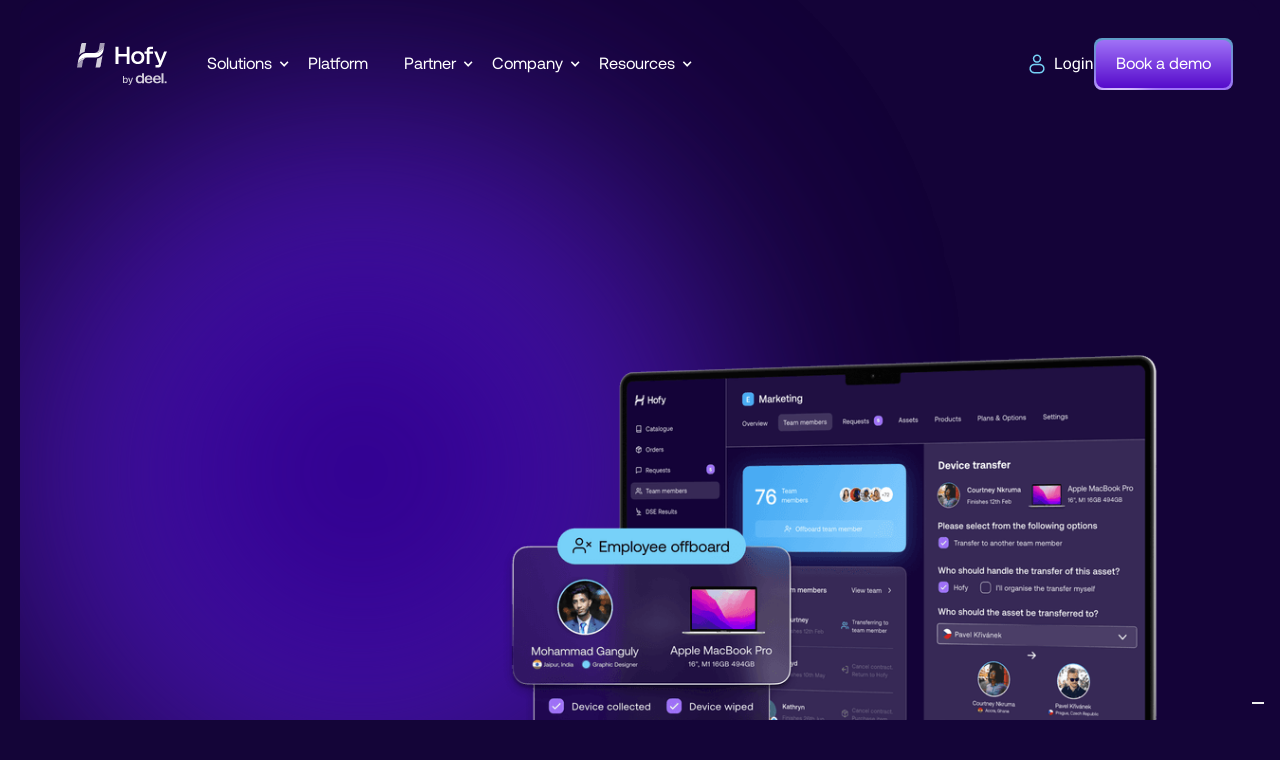

--- FILE ---
content_type: text/html
request_url: https://www.hofy.com/device-offboarding
body_size: 23223
content:
<!DOCTYPE html><!-- Last Published: Fri Apr 18 2025 13:29:48 GMT+0000 (Coordinated Universal Time) --><html data-wf-domain="www.hofy.com" data-wf-page="65ce073fe704e06c363436be" data-wf-site="6315ff8ed1ef6dfa478b0fe6" lang="en"><head><meta charset="utf-8"/><title>Hofy | Device Offboarding</title><meta content="Easily Retrieve, Reuse or Store Devices from Departing Employees Globally" name="description"/><meta content="Hofy | Device Offboarding" property="og:title"/><meta content="Easily Retrieve, Reuse or Store Devices from Departing Employees Globally" property="og:description"/><meta content="https://cdn.prod.website-files.com/6315ff8ed1ef6dfa478b0fe6/655ee69b8148b8018cf57adf_og%20(1).jpeg" property="og:image"/><meta content="Hofy | Device Offboarding" property="twitter:title"/><meta content="Easily Retrieve, Reuse or Store Devices from Departing Employees Globally" property="twitter:description"/><meta content="https://cdn.prod.website-files.com/6315ff8ed1ef6dfa478b0fe6/655ee69b8148b8018cf57adf_og%20(1).jpeg" property="twitter:image"/><meta property="og:type" content="website"/><meta content="summary_large_image" name="twitter:card"/><meta content="width=device-width, initial-scale=1" name="viewport"/><link href="https://cdn.prod.website-files.com/6315ff8ed1ef6dfa478b0fe6/css/hofy-new.webflow.0c5f03bfa.min.css" rel="stylesheet" type="text/css"/><style>@media (min-width:992px) {html.w-mod-js:not(.w-mod-ix) [data-w-id="65f82c09-1d19-30b8-0cc2-ccc359b2c544"] {opacity:0;}}</style><script type="text/javascript">!function(o,c){var n=c.documentElement,t=" w-mod-";n.className+=t+"js",("ontouchstart"in o||o.DocumentTouch&&c instanceof DocumentTouch)&&(n.className+=t+"touch")}(window,document);</script><link href="https://cdn.prod.website-files.com/6315ff8ed1ef6dfa478b0fe6/631f2d92996581b6ecbe9a98_624dd000ff71cff46a14b3ee_Favicon.png" rel="shortcut icon" type="image/x-icon"/><link href="https://cdn.prod.website-files.com/6315ff8ed1ef6dfa478b0fe6/631f2d969307b20bd3bf0cf8_624dd000ff71cf3c6414b3ef_Webclip.png" rel="apple-touch-icon"/><script src="https://www.google.com/recaptcha/api.js" type="text/javascript"></script><script>
  
  // Initialize the data layer for Google Tag Manager (this should be done before the Cookie Solution is loaded)
  window.dataLayer = window.dataLayer || [];
    
  // we need to call gtag function, so we can push iubenda consent, when GTM is not ready yet  
    function gtag() {
      dataLayer.push(arguments);
  }
    
  //Google Tag Manager script. keep in mind this is async
  (function(w,d,s,l,i){w[l]=w[l]||[];w[l].push({'gtm.start':
  new Date().getTime(),event:'gtm.js'});var f=d.getElementsByTagName(s)[0],
  j=d.createElement(s),dl=l!='dataLayer'?'&l='+l:'';j.async=true;j.src=
  'https://www.googletagmanager.com/gtm.js?id='+i+dl;f.parentNode.insertBefore(j,f);
  })(window,document,'script','dataLayer','GTM-TV56DMF');</script>
  <!-- End Google Tag Manager -->
  <!-- Start of HubSpot Embed Code -->
  <script type="text/javascript" id="hs-script-loader" async defer src="//js.hs-scripts.com/7290711.js"></script>
  <!-- End of HubSpot Embed Code -->
  <!-- Iubenda Cookie script -->
  
  <style type="text/css">
    #iubenda-cs-banner {
        position: fixed;
        z-index: 100;
        bottom: 0;
        width: 100%;
      }
      .iubenda-cs-content {
        background: #170B4F !important;
        color: #FFF !important;
        font-family: Aeonik, sans-serif !important;
        font-size: 14px !important;
        font-style: normal !important;
        font-weight: 400 !important;;
        /*line-height: 150% !important;; !* 21px *!*/
        letter-spacing: 0.42px !important;;
        padding: 16px !important;;
      }
      
      .iubenda-cs-content button {
      
        margin: 0;
        width: auto;
        overflow: visible;
      
        background: transparent;
      
        /* inherit font & color from ancestor */
        color: inherit;
        font: inherit;
      
        /* Normalize `line-height`. Cannot be changed from `normal` in Firefox 4+. */
        /*line-height: normal;*/
      
        /* Corrects font smoothing for webkit */
        -webkit-font-smoothing: inherit;
        -moz-osx-font-smoothing: inherit;
      
        /* Corrects inability to style clickable `input` types in iOS */
        -webkit-appearance: none;
        color: #FFF !important;
        line-height: 150%; /* 21px */
      
        letter-spacing: 0.48px !important;
        font-size: 16px !important;
        padding: 12px 30px !important;
        cursor: pointer !important;
        border-radius: 12px !important;
        border: 1px solid #560BCB !important;
      }
    
    .iubenda-cs-rationale {
        max-width: 1200px;
        margin: 0 auto;
      }
      
      .iubenda-cs-customize-btn  {
        background-color: transparent !important;
      }
      
      .iubenda-cs-accept-btn {
        background-color: #A072F7 !important;
      }
      
      #iubenda-cs-title {
        font-weight: 700 !important;
        font-size: 16px !important;
        margin-bottom: 16px !important;
        margin-top:8px !important;
      
      }
      
      .iubenda-cs-opt-group {
        padding-top: 20px !important;
        display: flex !important;
        justify-content: space-between !important;
      }
  
    @media only screen and (max-width: 479px) {
      .iubenda-cs-opt-group {
      display: block!important;
      text-align: center;
      }
      
      .iubenda-cs-accept-btn {
      margin-top: 16px!important;
      width: 80%!important;
      }
      
      .iubenda-cs-customize-btn {
      width: 80%!important;
      }
    }    
      </style>
<script type="text/javascript">
    var _iub = _iub || [];
    _iub.csConfiguration = {
        "askConsentAtCookiePolicyUpdate": true,
        "countryDetection": true,
        "enableFadp": true,
        "enableLgpd": true,
        "enableUspr": true,
        "floatingPreferencesButtonDisplay": "bottom-right",
        "lang": "en",
        "lgpdAppliesGlobally": false,
        "perPurposeConsent": true,
        "siteId": 2059897,
        "whitelabel": false,
        "cookiePolicyId": 63659937,
        "i18n": {"en": {"banner": {"dynamic": {"body": "We and selected third parties use cookies or similar technologies for technical purposes and, with your consent, for experience, measurement and marketing (personalized ads) as specified in the cookie policy. Denying consent may make related features unavailable. You can freely give, deny, or withdraw your consent at any time."}}}},
        "callback": {
            "onPreferenceExpressedOrNotNeeded": function (preference) {
                dataLayer.push({
                    iubenda_ccpa_opted_out: _iub.cs.api.isCcpaOptedOut()
                });
                if (!preference) {
                    dataLayer.push({
                        event: "iubenda_preference_not_needed"
                    });
                } else {
                    if (preference.consent === true) {
                        dataLayer.push({
                            event: "iubenda_consent_given"
                        });
                    } else if (preference.consent === false) {
                        dataLayer.push({
                            event: "iubenda_consent_rejected"
                        });
                    } else if (preference.purposes) {
                        for (var purposeId in preference.purposes) {
                            if (preference.purposes[purposeId]) {
                                dataLayer.push({
                                    event: "iubenda_consent_given_purpose_" + purposeId
                                });
                            }
                        }
                    }
                }
            }
        },
        "banner": {
            "acceptButtonCaptionColor": "white",
            "acceptButtonColor": "#A072F7",
            "acceptButtonDisplay": true,
            "backgroundColor": "#170B4F",
            "closeButtonDisplay": false,
            "customizeButtonCaptionColor": "#ffffff",
            "customizeButtonColor": "#010101",
            "customizeButtonDisplay": true,
            "explicitWithdrawal": true,
            "listPurposes": true,
            "position": "bottom",
            "textColor": "white",
            "customizeButtonCaption": "Manage or reject cookies"
        }
    };
</script>
<script type="text/javascript" src="//cs.iubenda.com/sync/2059897.js"></script>
<script type="text/javascript" src="//cdn.iubenda.com/cs/gpp/stub.js"></script>
<script type="text/javascript" src="//cdn.iubenda.com/cs/iubenda_cs.js" charset="UTF-8" async></script>
  
  <script>
    !function(){var i="analytics",analytics=window[i]=window[i]||[];if(!analytics.initialize)if(analytics.invoked)window.console&&console.error&&console.error("Segment snippet included twice.");else{analytics.invoked=!0;analytics.methods=["trackSubmit","trackClick","trackLink","trackForm","pageview","identify","reset","group","track","ready","alias","debug","page","screen","once","off","on","addSourceMiddleware","addIntegrationMiddleware","setAnonymousId","addDestinationMiddleware","register"];analytics.factory=function(e){return function(){if(window[i].initialized)return window[i][e].apply(window[i],arguments);var n=Array.prototype.slice.call(arguments);if(["track","screen","alias","group","page","identify"].indexOf(e)>-1){var c=document.querySelector("link[rel='canonical']");n.push({__t:"bpc",c:c&&c.getAttribute("href")||void 0,p:location.pathname,u:location.href,s:location.search,t:document.title,r:document.referrer})}n.unshift(e);analytics.push(n);return analytics}};for(var n=0;n<analytics.methods.length;n++){var key=analytics.methods[n];analytics[key]=analytics.factory(key)}analytics.load=function(key,n){var t=document.createElement("script");t.type="text/javascript";t.async=!0;t.setAttribute("data-global-segment-analytics-key",i);t.src="https://cdn.segment.com/analytics.js/v1/" + key + "/analytics.min.js";var r=document.getElementsByTagName("script")[0];r.parentNode.insertBefore(t,r);analytics._loadOptions=n};analytics._writeKey="1DWfMkhZEhZqxqYH4gxvBkdfFDOzoIsZ";;analytics.SNIPPET_VERSION="5.2.0";
    analytics.load("1DWfMkhZEhZqxqYH4gxvBkdfFDOzoIsZ");
    analytics.load('writeKey', { disableClientPersistence: true });
    analytics.page();
    }}();
  </script>
  
  <!-- Default OpenGraph-->
  <meta name="twitter:card" content="summary_large_image">
  <!-- End Default OpenGraph-->
  
  <meta name="cf-2fa-verify" content="f289306627fdea9">
  <meta name="google-site-verification" content="55Z0GKIzzvDsdI_KyaXHWjphdkLCCSM_8GKQyPElYes" />
  
  
  <style>
  
  .w-select {
  background-image: none;
  }
  select {
    -webkit-appearance: none;
    -moz-appearance: none;
    text-indent: 1px;
    text-overflow: '';
  }
  </style>
  
  
  <style>
  
  .list-item-on-dark {
    list-style: none;
  }
  
  li.list-item-on-dark::before {
      content: "•";
      color: #76d2f6;
      margin-right: 15px;
      font-size: 35px;
      position: absolute;
      left: -23px;
  }
  .list-item-on-white {
    list-style: none;
  }
  
  li.list-item-on-white::before {
      content: "•";
      color: #6934D8;
      margin-right: 15px;
      font-size: 35px;
      position: absolute;
      left: -23px;
  }  
    
  body.active {
  overflow: hidden;
  
  }
  
  .w-nav-overlay {
          position: absolute;
      z-index: 99999999;
      top: 0 !important;
  }
  
  @media screen and (max-width: 1339px) {
  .countries-copy {
  justify-content: center;
  text-align: center;
  
    }
    
    .countries-description {
  justify-content: center;
  text-align: center;
  align-items: center;
  
    }
  }
  
  @media screen and (max-width: 991px) {
  .countries-copy {
  justify-content: left;
  text-align: left;
  
    }
    
  .stroke-text {
    -webkit-text-stroke:2px #76D2F6 !important;
  }
    
    .country {
    text-align: center;
    }
    
    .countries-description {
  justify-content: left;
  text-align: center;
  
    }
  }
  
  @media screen and (max-width: 1240px) {
  .form-modal-heading {
  font-size: 36px
  
    }
  }
  
  
  wrong-input {
  
  border-color: red;
  
  }
  
  .stroke-text {
    -webkit-text-stroke:3px #76D2F6;
  }
  
  </style><!-- [Attributes by Finsweet] CMS Filter -->
<script async src="https://cdn.jsdelivr.net/npm/@finsweet/attributes-cmsfilter@1/cmsfilter.js"></script>
<style>
.flag-item:nth-child(3n+2) {
    margin-top: 63px;
}
.delivery-hofy {
overflow-x: hidden;
}
</style>
<!-- Add the slick-theme.css if you want default styling -->
<link rel="stylesheet" type="text/css" href="//cdn.jsdelivr.net/npm/slick-carousel@1.8.1/slick/slick.css"/ >
<style >
body {
    overflow-x: hidden !important;
}

.slick-slide {
    transform: scale(0.8);
    transition: all 500ms cubic-bezier(0.420, 0.000, 1.000, 1.000); /* ease-in */
    transition-timing-function: cubic-bezier(0.420, 0.000, 1.000, 1.000); /* ease-in */
    opacity: 0.5;
    filter: blur(3px);
}

.slick-current {
    transform: scale(1);
    transition: all 500ms cubic-bezier(0.420, 0.000, 1.000, 1.000); /* ease-in */
    transition-timing-function: cubic-bezier(0.420, 0.000, 1.000, 1.000); /* ease-in */
    opacity: 1;
    filter: blur(0px);
}

.slick-dots {
    display: flex;
    margin-top: 65px;
    justify-content: center;
    list-style-type: none;
}

    .slick-dots li {
        position: relative;
    }

ul.slick-dots li:before {
    content: "• ";
    position: absolute;
    color: white;
    font-size: 28px;
    left: 24%;
    top: 5px;
    right: auto;
}

li.slick-active:before {
    color: #76d2f6 !important;
}

.slick-active button {
    border: 2px #76d2f6 solid !important;
}

.slick-dots li button {
    background: transparent;
    width: 30px;
    height: 30px;
    border-radius: 100%;
    margin-right: 12px;
    color: rgba(255,255,255,.0);
    font-size: 1px;
    border: 2px solid rgba(255,255,255,.0);
}

.slick-list {
    overflow: visible !important;
    padding: 0 !important;
}

.slick-slide {
    display: block;
}

.w-slider-dot {
    width: 6px;
    height: 6px;
    background-color: white;
    margin-left: 20px !important;
    margin-right: 20px !important;
}

    .w-slider-dot::before {
        content: "";
        position: absolute;
        border: 1px solid rgba(255,255,255,.0);
        width: 29px;
        height: 29px;
        left: -14px;
        bottom: -14px;
        border-radius: 100%;
    }

.w-icon-slider-left {
    display: none !important;
}

.w-icon-slider-right {
    display: none !important;
}

.w-slider-dot.w-active::before {
    border: 2px solid #76D2F6;
}

.setup-section {
    overflow: visible !important;
}

.x-hidden {
    overflow-x: hidden !important;
}

.teaser-section {
    background: none !important;
}

.offboard-img {
    -webkit-mask-image: -webkit-radial-gradient(white, black);
}
</style>

<style>

@media screen and (min-width: 992px) and (max-width: 1160px) {

    .slide-tab h3 {
        font-size: 24px !important;
    }

        .slide-tab h3 a {
            font-size: 24px !important;
        }

    .slide-tab .desc {
        font-size: 16px !important;
        max-width: 365px;
    }

    .teaser-column.left {
        margin-top: 10px !important;
    }

    .gradient-text.onboard {
        top: -90px;
    }
    
}

@media screen and (max-width: 767px) {

    .slick-dots {
        margin-top: 0px;
    }
}

@media screen and (max-width: 479px) {

    .slick-dots {
        margin-top: 114px;
    }
}

    </style></head><body class="dark-body"><div><div data-w-id="aea86736-bbb0-e540-6b42-c4f29bbc120b" class="nav-trigger"></div><div data-animation="default" class="navbar-element w-nav" data-easing2="ease" data-easing="ease" data-collapse="medium" data-w-id="e8bf8fd3-7463-27c4-56c5-86f073436af3" role="banner" data-no-scroll="1" data-duration="400" data-doc-height="1"><div class="comp-navbar isold"><a href="/" class="logotype _2024-logo w-nav-brand"><img src="https://cdn.prod.website-files.com/6315ff8ed1ef6dfa478b0fe6/669636290a8eeed1198e9186_Hofy_bydeel%20Wh.svg" loading="lazy" alt="" class="main-logo"/><img src="https://cdn.prod.website-files.com/6315ff8ed1ef6dfa478b0fe6/66963629226629de0cffa284_Hofy_bydeel%20Bl.svg" loading="lazy" alt="" class="logo-inverse logo-extra-mobile updated-logo"/></a><nav role="navigation" class="nav-element w-nav-menu"><img src="https://cdn.prod.website-files.com/6315ff8ed1ef6dfa478b0fe6/66963629226629de0cffa284_Hofy_bydeel%20Bl.svg" loading="lazy" alt="" class="logo-mobile inside"/><div data-hover="false" data-delay="0" class="hide-mobile w-dropdown"><div class="nav-link drop _1 w-dropdown-toggle"><div class="icon w-icon-dropdown-toggle"></div><div>Solutions</div></div><nav class="dropdown-list w-dropdown-list"><a href="/device-procurement" trk-menu="top_nav" trk-event="click" trk-category="navigation" trk-id="device-procurement" class="dropdown-link w-dropdown-link">Onboarding &amp; Device Procurement</a><a href="/device-lifecycle-mgmt" trk-menu="top_nav" trk-event="click" trk-category="navigation" trk-id="asset-tracking" class="dropdown-link w-dropdown-link">Asset Tracking &amp; Lifecycle Management</a><a href="/device-offboarding" trk-menu="top_nav" trk-event="click" trk-category="navigation" trk-id="device-retrievals" aria-current="page" class="dropdown-link w-dropdown-link w--current">Offboarding &amp; Device Retrievals</a><img src="https://cdn.prod.website-files.com/6315ff8ed1ef6dfa478b0fe6/631f21acd1c535c7d9d4a8da_triangle%20arrow.svg" loading="lazy" alt="" class="triangle-arrow"/></nav></div><div class="hamburger scrolled inside w-nav-button"><div class="close-wrap"><svg xmlns="http://www.w3.org/2000/svg" width="100%" viewBox="0 0 11 11" fill="none" class="close-button"><path d="M1.51465 1L9.99993 9.48528" stroke="currentColor" stroke-width="1.5" stroke-linecap="round"></path><path d="M1.51465 1L9.99993 9.48528" stroke="currentColor" stroke-width="1.5" stroke-linecap="round"></path><path d="M1.51465 9.48535L9.99993 1.00007" stroke="currentColor" stroke-width="1.5" stroke-linecap="round"></path></svg></div></div><a href="/device-procurement" class="nav-link hide-lg-md w-inline-block"><p>Onboarding &amp; Device Procurement</p><div class="mobile-link-descriiption">Supply Laptops, Monitors &amp; More Across 124+ Countries in Less Than 10 Days</div></a><a href="/device-lifecycle-mgmt" class="nav-link hide-lg-md w-inline-block"><p>Asset Tracking &amp; Lifecycle Management</p><div class="mobile-link-descriiption">Remotely Track, Support &amp; Manage  Your Global Teams’ Devices on One Platform</div></a><a href="/device-offboarding" aria-current="page" class="nav-link hide-lg-md w-inline-block w--current"><p>Offboarding &amp; Device Retrievals</p><div class="mobile-link-descriiption">Easily Retrieve, Reuse or Store Devices from Departing Employees Globally</div></a><a trk-menu="topnav" trk-category="navigation" trk-event="click" trk-id="platform" href="/platform" class="nav-link drop _1 hide-tablet w-inline-block"><p data-w-id="3a615d90-4caf-d383-2b0d-aa6278dcc94f">Platform</p><div class="mobile-link-descriiption">Automate equipment workflows to supply, support and retrieve equipment in a few clicks.</div></a><a trk-menu="topnav" trk-category="navigation" trk-event="click" trk-id="platform" href="/platform" class="nav-link hide-lg-md w-inline-block"><p>Platform</p><div class="mobile-link-descriiption">Automate equipment workflows to supply, support and retrieve equipment in a few clicks.</div></a><a trk-menu="topnav" trk-category="navigation" trk-event="click" trk-id="partnership" href="/hofy-partnership" class="nav-link hide-lg-md w-inline-block"><p>Partnerships</p><div class="mobile-link-descriiption">We believe there should be no geographical boundaries to brilliant work. So do our partners.</div></a><div data-hover="false" data-delay="0" class="hide-mobile w-dropdown"><div class="nav-link drop _1 w-dropdown-toggle"><div class="icon w-icon-dropdown-toggle"></div><div>Partner</div></div><nav class="dropdown-list w-dropdown-list"><a href="/hofy-partnership" trk-menu="top_nav" trk-event="click" trk-category="navigation" trk-id="contact" class="dropdown-link w-dropdown-link">Partnerships</a><a href="https://docs.google.com/forms/d/e/1FAIpQLScpFt9jeWZUK9vYiHVv5-fcW78esxRVjW8BaqVCu9FNSDqWHw/viewform" trk-menu="top_nav" trk-event="click" trk-category="navigation" trk-id="contact" target="_blank" class="dropdown-link w-dropdown-link">Refer a Customer</a><img src="https://cdn.prod.website-files.com/6315ff8ed1ef6dfa478b0fe6/631f21acd1c535c7d9d4a8da_triangle%20arrow.svg" loading="lazy" alt="" class="triangle-arrow"/></nav></div><div data-hover="false" data-delay="0" class="hide-mobile w-dropdown"><div class="nav-link drop _1 w-dropdown-toggle"><div class="icon w-icon-dropdown-toggle"></div><div>Company</div></div><nav class="dropdown-list w-dropdown-list"><a href="/about" trk-menu="top_nav" trk-event="click" trk-category="navigation" trk-id="about" class="dropdown-link w-dropdown-link">About</a><a href="/contact" trk-menu="top_nav" trk-event="click" trk-category="navigation" trk-id="contact" class="dropdown-link w-dropdown-link">Contact</a><a href="/careers" trk-menu="top_nav" trk-event="click" trk-category="navigation" trk-id="careers" class="dropdown-link w-dropdown-link">Careers</a><img src="https://cdn.prod.website-files.com/6315ff8ed1ef6dfa478b0fe6/631f21acd1c535c7d9d4a8da_triangle%20arrow.svg" loading="lazy" alt="" class="triangle-arrow"/></nav></div><div data-hover="false" data-delay="0" class="hide-mobile w-dropdown"><div class="nav-link drop _1 w-dropdown-toggle"><div class="icon w-icon-dropdown-toggle"></div><div>Resources</div></div><nav class="dropdown-list w-dropdown-list"><a href="/case-studies" class="dropdown-link w-dropdown-link">Customer Stories</a><a href="/infographics/infographics" class="dropdown-link w-dropdown-link">Infographics</a><a href="/blog" trk-menu="faq" trk-event="click" trk-category="navigation" trk-id="blog" class="dropdown-link w-dropdown-link">Blog</a><a href="/security-and-trust" trk-id="data-protection" trk-event="click" trk-category="navigation" class="dropdown-link w-dropdown-link">Security &amp; Trust</a><a href="/faqs" class="dropdown-link w-dropdown-link">FAQs</a><img src="https://cdn.prod.website-files.com/6315ff8ed1ef6dfa478b0fe6/631f21acd1c535c7d9d4a8da_triangle%20arrow.svg" loading="lazy" alt="" class="triangle-arrow"/></nav></div><div class="company-nav hide-lgmd"><div class="other-links-wrapper _2"><div class="mobile-company-links _2"><div class="navbar-other-header">Company</div><a trk-menu="top_nav" trk-category="navigation" trk-event="click" trk-id="about" href="/about" class="company-submenu">About</a><a trk-menu="top_nav" trk-category="navigation" trk-event="click" trk-id="contact" href="/contact" class="company-submenu">Contact</a><a trk-menu="top_nav" trk-category="navigation" trk-event="click" trk-id="careers" href="/careers" class="company-submenu">Careers</a></div><div class="mobile-company-links _2"><div class="navbar-other-header">Resources</div><a trk-menu="top_nav" trk-category="navigation" trk-event="click" trk-id="blog" href="/blog" class="company-submenu">Blog</a><a trk-menu="top_nav" trk-category="navigation" trk-event="click" trk-id="blog" href="/infographics/infographics" class="company-submenu">Infographics</a><a trk-menu="top_nav" trk-category="navigation" trk-event="click" trk-id="faq" href="/faqs" class="company-submenu">FAQ</a><a trk-menu="top_nav" trk-category="navigation" trk-event="click" trk-id="data-protection" href="/security-and-trust" class="company-submenu">Security &amp; Trust</a><a trk-menu="top_nav" trk-category="navigation" trk-event="click" trk-id="faq" href="/case-studies" class="company-submenu">Customer Stories</a></div></div><div class="navbar-buttons-wrapper n-wrapper"><a href="https://app.hofy.co/sign-in" target="_blank" class="gradient-button-on-white s-center inside-nav w-inline-block"><div class="bg-outline-white on-white-bgh nbut">Login</div><div class="border-hover"></div></a><a trk-id="try_hofy_b" trk-category="lead_form" trk-event="open_email" href="/book-a-demo" class="gradient-button reverse-gradient additional-button w-inline-block"><div class="bg-gradient nav-but">Book a demo</div><div class="border-hover"></div></a></div></div><div class="div-block-33"><div class="div-block-32"><img src="https://cdn.prod.website-files.com/6315ff8ed1ef6dfa478b0fe6/65f2faa9a3abd8fb266466d4_Group%201321314385%20(1).png" loading="lazy" alt="Apple Authorized Reseller Logo" height="36" class="display-sm"/></div></div><div class="w-embed"><style>
.nav-element {
/* overflow-x: hidden; */
}
</style></div></nav><div class="right-navbar-wrapper"><div class="flex-cert"></div><div class="gradient-navbar-element oldbar"><a href="https://app.hofy.co/sign-in" target="_blank" class="login-button w-inline-block"><div class="login-buton"><img src="https://cdn.prod.website-files.com/6315ff8ed1ef6dfa478b0fe6/65f2fd91da80b1de5ffbecfe_Group%20403920494.svg" loading="lazy" alt="Login icon" class="dark-login"/><img src="https://cdn.prod.website-files.com/6315ff8ed1ef6dfa478b0fe6/65fb049855ca079f39e227b0_Group%201321314484.svg" loading="lazy" alt="Login icon" class="light-login"/></div></a><a trk-id="try_hofy_b" trk-category="lead_form" trk-event="open_email" href="/book-a-demo" class="gradient-button reverse-gradient size-button w-inline-block"><div class="bg-gradient nav-but">Book a demo</div><div class="border-hover"></div></a></div><a href="/book-a-demo" class="gradient-button reverse-gradient size-button _2 w-inline-block"><div class="bg-gradient nav-but">Get started</div><div class="border-hover"></div></a><div class="mobile-button-wrapper"><div class="hamburger closed neon w-nav-button"><div class="h-h"><div class="top-line burger"></div><div class="middle-line burger"></div><div class="bottom-line burger"></div></div></div><a href="/book-a-demo" class="button dark bgless nav dynamic-button mobile">Book a demo</a></div></div><div class="border-navbar"></div></div><div class="mask-shapes-css w-embed w-script"><script>
    document.addEventListener('DOMContentLoaded', function() {
        setTimeout(function() {
            var style = document.createElement('style');
            style.innerHTML = `
                    .f-d-1 {
    clip-path: polygon( 0% 97.83%,0% 97.83%,0.016% 98.174%,0.064% 98.5%,0.141% 98.805%,0.243% 99.082%,0.369% 99.33%,0.515% 99.542%,0.68% 99.714%,0.861% 99.843%,1.055% 99.923%,1.259% 99.951%,98.741% 99.951%,98.741% 99.951%,98.945% 99.923%,99.139% 99.843%,99.32% 99.714%,99.484% 99.542%,99.631% 99.33%,99.757% 99.082%,99.859% 98.805%,99.936% 98.5%,99.984% 98.174%,100% 97.83%,100% 2.208%,100% 2.208%,99.981% 1.835%,99.925% 1.484%,99.836% 1.161%,99.718% 0.87%,99.574% 0.618%,99.407% 0.408%,99.221% 0.247%,99.02% 0.139%,98.806% 0.09%,98.584% 0.104%,1.653% 20.662%,1.653% 20.662%,1.377% 20.756%,1.118% 20.913%,0.879% 21.129%,0.663% 21.398%,0.472% 21.714%,0.31% 22.073%,0.178% 22.468%,0.081% 22.894%,0.021% 23.346%,0% 23.819%,0% 97.83% );
    }
    .hero-mask-shape {
    clip-path: polygon( 0% 1.969%,0% 1.969%,0.019% 1.65%,0.073% 1.348%,0.16% 1.066%,0.277% 0.808%,0.42% 0.578%,0.586% 0.381%,0.774% 0.221%,0.978% 0.101%,1.198% 0.026%,1.429% 0%,98.571% 0%,98.571% 0%,98.804% 0.026%,99.024% 0.101%,99.23% 0.221%,99.417% 0.381%,99.583% 0.578%,99.725% 0.808%,99.841% 1.066%,99.928% 1.348%,99.981% 1.65%,100% 1.969%,100% 98.002%,100% 98.002%,99.978% 98.353%,99.913% 98.682%,99.81% 98.984%,99.674% 99.255%,99.507% 99.489%,99.315% 99.683%,99.101% 99.831%,98.87% 99.928%,98.625% 99.969%,98.371% 99.951%,1.843% 80.945%,1.843% 80.945%,1.534% 80.852%,1.245% 80.702%,0.979% 80.499%,0.737% 80.249%,0.525% 79.956%,0.344% 79.625%,0.198% 79.261%,0.09% 78.869%,0.023% 78.454%,0% 78.022%,0% 1.969%);
    }
    .footer-mask-shape {
    clip-path: polygon( 100% 97.87%,100% 97.87%,99.981% 98.214%,99.928% 98.541%,99.841% 98.847%,99.725% 99.126%,99.583% 99.374%,99.417% 99.588%,99.23% 99.761%,99.024% 99.891%,98.804% 99.972%,98.571% 100%,1.429% 100%,1.429% 100%,1.198% 99.972%,0.978% 99.891%,0.774% 99.761%,0.586% 99.588%,0.42% 99.374%,0.277% 99.126%,0.16% 98.847%,0.073% 98.541%,0.019% 98.214%,0% 97.87%,0% 2.513%,0% 2.513%,0.023% 2.131%,0.089% 1.772%,0.195% 1.442%,0.335% 1.148%,0.505% 0.893%,0.702% 0.685%,0.921% 0.527%,1.157% 0.426%,1.406% 0.387%,1.664% 0.415%,98.214% 24.59%,98.214% 24.59%,98.516% 24.698%,98.798% 24.866%,99.057% 25.088%,99.29% 25.359%,99.496% 25.675%,99.67% 26.03%,99.81% 26.419%,99.914% 26.838%,99.978% 27.281%,100% 27.742%,100% 97.87% );
    }
    .h-decoration {
    clip-path: polygon( 100% 2.17%,100% 2.17%,99.984% 1.826%,99.936% 1.5%,99.859% 1.195%,99.757% 0.917%,99.631% 0.67%,99.484% 0.458%,99.32% 0.286%,99.139% 0.157%,98.945% 0.077%,98.741% 0.049%,1.259% 0.049%,1.259% 0.049%,1.055% 0.077%,0.861% 0.157%,0.68% 0.286%,0.515% 0.458%,0.369% 0.67%,0.243% 0.917%,0.141% 1.195%,0.064% 1.5%,0.016% 1.826%,0% 2.17%,0% 97.792%,0% 97.792%,0.019% 98.165%,0.075% 98.516%,0.164% 98.84%,0.282% 99.13%,0.426% 99.383%,0.593% 99.592%,0.779% 99.753%,0.98% 99.861%,1.194% 99.91%,1.416% 99.896%,98.348% 79.338%,98.348% 79.338%,98.623% 79.244%,98.882% 79.087%,99.121% 78.871%,99.337% 78.602%,99.528% 78.286%,99.69% 77.927%,99.821% 77.532%,99.919% 77.106%,99.979% 76.654%,100% 76.181%,100% 2.17% );
    }
    @media only screen and (min-width: 767px) and (max-width: 991px) {
        .hero-mask-shape {
    clip-path: polygon( 0.046% 1.791%,0.046% 1.791%,0.065% 1.501%,0.119% 1.225%,0.206% 0.968%,0.322% 0.734%,0.465% 0.525%,0.632% 0.346%,0.82% 0.2%,1.025% 0.091%,1.246% 0.023%,1.478% 0%,98.534% 0%,98.534% 0%,98.766% 0.023%,98.986% 0.091%,99.192% 0.2%,99.379% 0.346%,99.546% 0.525%,99.689% 0.734%,99.806% 0.968%,99.893% 1.225%,99.947% 1.501%,99.966% 1.791%,99.966% 97.85%,99.966% 97.85%,99.944% 98.165%,99.881% 98.46%,99.782% 98.733%,99.649% 98.977%,99.487% 99.19%,99.3% 99.367%,99.091% 99.504%,98.865% 99.595%,98.624% 99.638%,98.373% 99.627%,2.016% 85.196%,2.016% 85.196%,1.701% 85.12%,1.406% 84.989%,1.133% 84.809%,0.886% 84.583%,0.667% 84.317%,0.481% 84.015%,0.331% 83.682%,0.219% 83.323%,0.15% 82.942%,0.126% 82.545%,0.046% 1.791% );
    }
        .home-hero {
    clip-path: polygon( 0.046% 1.791%,0.046% 1.791%,0.065% 1.501%,0.119% 1.225%,0.206% 0.968%,0.322% 0.734%,0.465% 0.525%,0.632% 0.346%,0.82% 0.2%,1.025% 0.091%,1.246% 0.023%,1.478% 0%,98.534% 0%,98.534% 0%,98.766% 0.023%,98.986% 0.091%,99.192% 0.2%,99.379% 0.346%,99.546% 0.525%,99.689% 0.734%,99.806% 0.968%,99.893% 1.225%,99.947% 1.501%,99.966% 1.791%,99.966% 97.85%,99.966% 97.85%,99.944% 98.165%,99.881% 98.46%,99.782% 98.733%,99.649% 98.977%,99.487% 99.19%,99.3% 99.367%,99.091% 99.504%,98.865% 99.595%,98.624% 99.638%,98.373% 99.627%,2.016% 85.196%,2.016% 85.196%,1.701% 85.12%,1.406% 84.989%,1.133% 84.809%,0.886% 84.583%,0.667% 84.317%,0.481% 84.015%,0.331% 83.682%,0.219% 83.323%,0.15% 82.942%,0.126% 82.545%,0.046% 1.791% );
    }
    .footer-mask-shape {
    clip-path: polygon( 100% 97.701%,100% 97.701%,99.97% 98.073%,99.882% 98.426%,99.742% 98.755%,99.554% 99.057%,99.323% 99.325%,99.054% 99.555%,98.752% 99.742%,98.422% 99.882%,98.068% 99.97%,97.696% 100%,2.304% 100%,2.304% 100%,1.932% 99.97%,1.578% 99.882%,1.248% 99.742%,0.946% 99.555%,0.677% 99.325%,0.446% 99.057%,0.258% 98.755%,0.118% 98.426%,0.03% 98.073%,0% 97.701%,0% 3.011%,0% 3.011%,0.042% 2.57%,0.163% 2.161%,0.353% 1.79%,0.605% 1.463%,0.909% 1.188%,1.257% 0.971%,1.64% 0.817%,2.05% 0.734%,2.478% 0.728%,2.915% 0.805%,97.465% 26.747%,97.465% 26.747%,97.9% 26.899%,98.304% 27.103%,98.673% 27.354%,99.005% 27.648%,99.294% 27.981%,99.539% 28.349%,99.736% 28.745%,99.88% 29.167%,99.969% 29.61%,100% 30.069%,100% 97.701% );
    }
    }
    @media only screen and (max-width: 767px) {
        .hero-mask-shape {
    clip-path: polygon( 0.058% 2.105%,0.058% 2.105%,0.135% 1.765%,0.357% 1.442%,0.712% 1.14%,1.187% 0.864%,1.771% 0.618%,2.451% 0.408%,3.215% 0.236%,4.051% 0.108%,4.947% 0.028%,5.889% 0%,94.082% 0%,94.082% 0%,95.024% 0.028%,95.92% 0.108%,96.755% 0.236%,97.52% 0.408%,98.2% 0.618%,98.784% 0.864%,99.259% 1.14%,99.614% 1.442%,99.836% 1.765%,99.913% 2.105%,99.913% 97.484%,99.913% 97.484%,99.82% 97.86%,99.554% 98.212%,99.131% 98.537%,98.568% 98.827%,97.883% 99.079%,97.091% 99.286%,96.211% 99.445%,95.259% 99.548%,94.252% 99.591%,93.207% 99.568%,7.493% 94.926%,7.493% 94.926%,6.25% 94.825%,5.085% 94.663%,4.01% 94.446%,3.037% 94.178%,2.179% 93.866%,1.449% 93.514%,0.86% 93.127%,0.423% 92.711%,0.152% 92.27%,0.058% 91.811%,0.058% 2.105% );
            }
            .home-hero {
    clip-path: polygon( 0.058% 2.105%,0.058% 2.105%,0.135% 1.765%,0.357% 1.442%,0.712% 1.14%,1.187% 0.864%,1.771% 0.618%,2.451% 0.408%,3.215% 0.236%,4.051% 0.108%,4.947% 0.028%,5.889% 0%,94.082% 0%,94.082% 0%,95.024% 0.028%,95.92% 0.108%,96.755% 0.236%,97.52% 0.408%,98.2% 0.618%,98.784% 0.864%,99.259% 1.14%,99.614% 1.442%,99.836% 1.765%,99.913% 2.105%,99.913% 97.484%,99.913% 97.484%,99.82% 97.86%,99.554% 98.212%,99.131% 98.537%,98.568% 98.827%,97.883% 99.079%,97.091% 99.286%,96.211% 99.445%,95.259% 99.548%,94.252% 99.591%,93.207% 99.568%,7.493% 94.926%,7.493% 94.926%,6.25% 94.825%,5.085% 94.663%,4.01% 94.446%,3.037% 94.178%,2.179% 93.866%,1.449% 93.514%,0.86% 93.127%,0.423% 92.711%,0.152% 92.27%,0.058% 91.811%,0.058% 2.105% );
            }
            .footer-mask-shape {
      clip-path: polygon(calc(100% - 0px) calc(100% - 20px), calc(100% - 0px) calc(100% - 20px), calc(100% - 0.26299999999992px) calc(100% - 16.767px), calc(100% - 1.0239999999999px) calc(100% - 13.696px), calc(100% - 2.241px) calc(100% - 10.829px), calc(100% - 3.872px) calc(100% - 8.208px), calc(100% - 5.875px) calc(100% - 5.875px), calc(100% - 8.2079999999999px) calc(100% - 3.8719999999998px), calc(100% - 10.829px) calc(100% - 2.241px), calc(100% - 13.696px) calc(100% - 1.024px), calc(100% - 16.767px) calc(100% - 0.26300000000003px), calc(100% - 20px) calc(100% - 0px), 20.5px calc(100% - 0px), 20.5px calc(100% - 0px), 17.267px calc(100% - 0.26299999999981px), 14.196px calc(100% - 1.0239999999999px), 11.329px calc(100% - 2.241px), 8.708px calc(100% - 3.872px), 6.375px calc(100% - 5.875px), 4.372px calc(100% - 8.208px), 2.741px calc(100% - 10.829px), 1.524px calc(100% - 13.696px), 0.763px calc(100% - 16.767px), 0.5px calc(100% - 20px), 0.5px 23px, 0.5px 23px, 0.806px 19.4891px, 1.688px 16.1888px, 3.092px 13.1477px, 4.964px 10.4144px, 7.25px 8.0375px, 9.896px 6.0656px, 12.848px 4.5473px, 16.052px 3.5312px, 19.454px 3.0659px, 23px 3.2px, calc(100% - 26.3px) 46.4px, calc(100% - 26.3px) 46.4px, calc(100% - 21.9186px) 47.2857px, calc(100% - 17.8048px) 48.7696px, calc(100% - 14.0042px) 50.8019px, calc(100% - 10.5624px) 53.3328px, calc(100% - 7.525px) 56.3125px, calc(100% - 4.9376px) 59.6912px, calc(100% - 2.8458px) 63.4191px, calc(100% - 1.2952px) 67.4464px, calc(100% - 0.33139999999997px) 71.7233px, calc(100% - 5.6843418860808E-14px) 76.2px, calc(100% - 0px) calc(100% - 20px)); 
    
    }}
            `;
            document.head.appendChild(style);
        }, 500); // Delay of 1000 milliseconds
    });
</script>
<!-- Rounded Corners Solution -->
<style>

    </style></div></div></div><div class="section-wrap hero-wrapper dark-wrapper overflow-hidden no-padding-bottom"><div data-w-id="12de6794-79ea-8048-42c0-7f717d1c3c68" class="hero-wrap procurement-wrap"><section class="global-section hero-mask-shape offboard"><div class="violet-glow-hero"></div><div class="blue-glow-hero"></div></section><div class="hero-decorations-wrapper"><div data-w-id="7654327f-7c14-9795-0034-d3a01df8fc7a" style="opacity:0" class="h-decoration h-d3"></div><div data-w-id="b47b83e1-4ca3-137b-47f9-711c6dd017d9" style="opacity:0" class="h-decoration h-d2"></div><div data-w-id="c50b6c65-0095-7cb6-4bc6-9617991dfd51" style="opacity:0" class="h-decoration"></div></div><div class="marketing-dashboard offboard"><div data-w-id="65f82c09-1d19-30b8-0cc2-ccc359b2c544" class="container hero-container left-sm"><div class="max-width-525 is-sm-center is-sm-text-align-center retrive"><h1 class="display-d2 align-center static-display">Easily <span class="blue">Retrieve, Reuse or Store Devices</span> from Departing Employees Globally</h1><div class="w-embed"><style>
@media screen and (min-width: 992px) and (max-width: 1247px) {
   .hero-display {
   font-size: 3.5vw;
   width: 69%;
   }
}
</style></div></div><div class="button-golder is-100"><div class="ab-cta on-h"><div class="email-simple-form b-cta w-form"><form method="get" cta-form="email" class="form-page single-field" autocomplete="off" name="wf-form-form-contact-cta" data-name="form-contact-cta" id="wf-form-form-contact-cta" redirect="www.hofy.com/book-a-demo" data-redirect="www.hofy.com/book-a-demo" data-wf-page-id="65ce073fe704e06c363436be" data-wf-element-id="d57b2780-7cbf-7620-3bbb-fd6bdb418c1d"><div class="cta-form-cont signle-field"><div class="cta-form-field-container on-page single-form book-form"><div class="cta-form-fields one-page-form single-one"><div class="margin-box"><input class="the-field on-page single-mail email-field email-cta a-cta w-input" maxlength="256" name="E-Mail-CTA-2" data-name="E Mail CTA 2" placeholder="What&#x27;s your work email?" type="email" id="E-Mail-CTA-2" input-type="email" required=""/><div wr-type="error" class="error-message email">Please enter a company email address</div><div wr-type="error" class="emailsuccess">Thank you for your submission</div></div></div></div><div class="cta-form-field-container"><div class="container-fields one-page-form-container button-get over"><div class="gradient-button full-b"><input type="submit" data-wait="Please wait..." trk-opening-button="submit_top_B" trk-category="lead_form" trk-event="open_email" trk-id="try_hofy_b" class="bg-outline submit-button-form w-button" value="Get started"/></div></div></div></div><div class="checkbox-label-2">We respect your data. By submitting this form, you agree that we will contact you in relation to our products and services, in accordance with our <a href="/customer-privacy-policy" target="_blank" class="policy-link">Privacy Policy</a>.</div></form><div class="success-msg onsite w-form-done"><div class="msg-inner-wrapper"><h3 class="thanks-heading ons-ite"><span class="violet">Thank you.</span></h3><div class="thanks-subheading on-site">A member of the team will be in touch to arrange a demo.</div></div></div><div class="errhid w-form-fail"><div>Oops! Something went wrong while submitting the form.</div></div></div></div></div></div></div><div class="supply-wrapper retrieve-supply"><div class="laptop-supply retrieve-supply"><img src="https://cdn.prod.website-files.com/6315ff8ed1ef6dfa478b0fe6/6569cffe3299cf6cb30491bb_offemb.png" loading="eager" sizes="(max-width: 767px) 100vw, (max-width: 991px) 77vw, 80vw" srcset="https://cdn.prod.website-files.com/6315ff8ed1ef6dfa478b0fe6/6569cffe3299cf6cb30491bb_offemb-p-500.png 500w, https://cdn.prod.website-files.com/6315ff8ed1ef6dfa478b0fe6/6569cffe3299cf6cb30491bb_offemb-p-800.png 800w, https://cdn.prod.website-files.com/6315ff8ed1ef6dfa478b0fe6/6569cffe3299cf6cb30491bb_offemb-p-1080.png 1080w, https://cdn.prod.website-files.com/6315ff8ed1ef6dfa478b0fe6/6569cffe3299cf6cb30491bb_offemb-p-1600.png 1600w, https://cdn.prod.website-files.com/6315ff8ed1ef6dfa478b0fe6/6569cffe3299cf6cb30491bb_offemb-p-2000.png 2000w, https://cdn.prod.website-files.com/6315ff8ed1ef6dfa478b0fe6/6569cffe3299cf6cb30491bb_offemb.png 2775w" alt="" class="laptop-supply-image offboarding-laptop"/><img src="https://cdn.prod.website-files.com/6315ff8ed1ef6dfa478b0fe6/6569d41a76340f5773071963_Group%20403920577%20(1).png" loading="eager" alt="" class="supply-sm"/></div></div></div></div><div class="section-wrap hero-wrapper dark-wrapper overflow-hidden"><div class="section reuse-store"><div class="container-medium z-index-2 procurement-container"><h1 data-w-id="93bdf07e-812e-b9b9-5257-f45ac3baf258" style="opacity:0" class="display-1 special gradient-text-dark z-index-2 text-align-center procurement hide-sm z-index-10">Store &amp; Reuse</h1><div class="margin-box top-55 is-sm-20 z-index-1"><div class="thefeature-flex z-index-10 store-reuse"><div class="feature-content hangar"><h1 data-w-id="93bdf07e-812e-b9b9-5257-f45ac3baf25d" style="opacity:0" class="display-1 special gradient-text-dark z-index-2 text-align-center procurement display-sm">Store &amp; Reuse</h1><p data-w-id="93bdf07e-812e-b9b9-5257-f45ac3baf25f" style="opacity:0" class="text-size-40 aeonik blue is-sm-text-align-center finance-terms">Store Devices for as Long as You Need &amp; Reuse Across 50+ Countries</p><div class="margin-box top-10"><ul role="list" class="list-on-dark alpha-25 desc active list scroll-list"><li class="list-item-on-dark persona fade-bullet">Save $10,000-100,000s on procurement costs by reusing devices among employees</li><li class="list-item-on-dark persona fade-bullet">Tailor to your hiring plans, with no cap on storage duration and reuse available across 50+ countries</li><li class="list-item-on-dark persona fade-bullet">Hofy cleans, repairs and repackages all devices before storing, so they are redelivered good-as-new</li><li class="list-item-on-dark persona fade-bullet">Option to re-configure devices with your organization’s chosen apps and software before redelivering</li></ul></div><div data-w-id="93bdf07e-812e-b9b9-5257-f45ac3baf26d" style="opacity:0" class="margin-box top-50 is-md-top-30 button-box"><div class="button-golder"></div><a id="book-a-demo" trk-category="lead_form" trk-event="open_B" trk-id="try_hofy_b" trk-opening-button="try_hofy_cta_b" href="/book-a-demo" class="button dark bgless b-cta-button demo-link book-a-demo-button b-one">Book a demo</a></div></div><div class="feature-img right onboarding hangar-tema"><div class="devices-image basket-emp hangar-fleet"><img src="https://cdn.prod.website-files.com/6315ff8ed1ef6dfa478b0fe6/6568a990e7795da7f55f6fc5_hangar.png" loading="eager" width="1742" alt="hangar with parcels" class="device-img cto-device _2 store"/><img src="https://cdn.prod.website-files.com/6315ff8ed1ef6dfa478b0fe6/656a7026767099386e0dc6f2_store-asset%20(1).png" loading="lazy" alt="" class="tab-reuse"/></div></div></div></div></div></div><section data-w-id="93bdf07e-812e-b9b9-5257-f45ac3baf243" class="section quote-section is-dev"><div class="container-medium quote-container extended"><div class="quote-margin tablet-padding center-quote is-home"><img src="https://cdn.prod.website-files.com/6315ff8ed1ef6dfa478b0fe6/643d83e15b9de14cdc7c681f_Vector.svg" loading="lazy" style="opacity:0" data-w-id="93bdf07e-812e-b9b9-5257-f45ac3baf246" alt="" class="quote-mark z-index-2 procurement-quote"/><img src="https://cdn.prod.website-files.com/6315ff8ed1ef6dfa478b0fe6/652d0ec8e48c29112c329d83_quote2.svg" loading="lazy" alt="" class="quote-bg center-quote-bg _2km2"/><div class="margin-box _40-0 z-index-10"><div data-w-id="93bdf07e-812e-b9b9-5257-f45ac3baf248" style="opacity:0" class="text-size-44 grey-5d is-sm-text-size-30 quote-copy-increased text-color-white the-quote text-align-center">To be able to <strong>store a device</strong> after someone leaves and send it to whoever joins next, even if that is in a month or two, <strong>saves us an absolute fortune.</strong></div></div><div data-w-id="93bdf07e-812e-b9b9-5257-f45ac3baf24a" style="opacity:0" class="flexbox quote-box z-index-10 quote-0"><div class="role-holder eq acld"><div class="role-name text-color-white text-align-center">Jamal Issouquaein<br/></div><div class="role-h text-align-center"><span class="blue">IT Engineer</span></div></div><div class="divider-horizontal blue-divider _90d change-sm"></div><div class="div-block-17"><img src="https://cdn.prod.website-files.com/6315ff8ed1ef6dfa478b0fe6/6567542377f09f899d3ac6a2_banked.svg" loading="lazy" width="122" height="50" alt="banked logo" class="max-width-120 img-max xa"/></div></div></div></div></section><div data-w-id="c51c21bf-d0d7-dd6d-183c-474fb4654eaf" class="section asset-section clean replace"><div class="container-medium z-index-2 procurement-container"><h1 data-w-id="c51c21bf-d0d7-dd6d-183c-474fb4654eb1" style="opacity:0" class="display-1 special gradient-text-dark z-index-2 text-align-center procurement device-transfer">Device Transfers</h1><div class="margin-box top-55 is-sm-20"><div class="thefeature-flex r-flex"><div class="feature-img asset-feature tf"><div class="assets-image _2-c d-t"><img src="https://cdn.prod.website-files.com/6315ff8ed1ef6dfa478b0fe6/65a175a14a987c09ea2b9a3a_2212.png" loading="eager" width="1043" alt="A laptop computer sitting on top of a white box." class="device-img asset-img d-transfers"/></div></div><div class="feature-content asset-tracking"><h1 data-w-id="c51c21bf-d0d7-dd6d-183c-474fb4654eb9" style="opacity:0" class="display-1 special gradient-text-dark z-index-2 text-align-center procurement display-sm">Device Transfers</h1><p data-w-id="c51c21bf-d0d7-dd6d-183c-474fb4654ebb" style="opacity:0" class="text-size-30 aeonik blue blue-title d3b">Efficiently Transfer Devices Between Team Members Across the World</p><div class="margin-box top-10"><ul role="list" class="list-on-dark alpha-25 desc active list scroll-list"><li class="list-item-on-dark persona fade-bullet">Move any device from point A to point B with the click of a button</li><li class="list-item-on-dark persona fade-bullet">Hofy handles all admin and logistics globally</li><li class="list-item-on-dark persona fade-bullet">Hofy sends secure packaging to prevent damage in-transit</li><li class="list-item-on-dark persona fade-bullet">Hofy can reconfigure the device so your new joiner is set up and ready to go on day 1</li></ul></div><div data-w-id="c51c21bf-d0d7-dd6d-183c-474fb4654ec7" style="opacity:0" class="margin-box top-50 is-md-top-30 button-box"><a id="book-a-demo" trk-category="lead_form" trk-event="open_B" trk-id="try_hofy_b" trk-opening-button="try_hofy_cta_b" href="/book-a-demo" class="button dark bgless b-cta-button demo-link book-a-demo-button b-one">Book a demo</a></div></div></div></div></div></div><section data-w-id="2f05559b-b6aa-b31f-f666-a8d1e35f133e" class="section quote-section is-dev"><div class="container-medium quote-container extended"><div class="quote-margin tablet-padding center-quote is-home"><img src="https://cdn.prod.website-files.com/6315ff8ed1ef6dfa478b0fe6/643d83e15b9de14cdc7c681f_Vector.svg" loading="lazy" style="opacity:0" data-w-id="2f05559b-b6aa-b31f-f666-a8d1e35f1341" alt="" class="quote-mark z-index-2 procurement-quote"/><img src="https://cdn.prod.website-files.com/6315ff8ed1ef6dfa478b0fe6/652d0ec8e48c29112c329d83_quote2.svg" loading="lazy" alt="" class="quote-bg center-quote-bg _2km2"/><div class="margin-box _40-0 z-index-10"><div data-w-id="2f05559b-b6aa-b31f-f666-a8d1e35f1344" style="opacity:0" class="text-size-44 grey-5d is-sm-text-size-30 quote-copy-increased text-color-white the-quote text-align-center"><strong>There’s never a delay.</strong> I just log into the Hofy platform, reassign a device to a new employee, and it arrives before their start date<strong>.</strong></div></div><div data-w-id="2f05559b-b6aa-b31f-f666-a8d1e35f134c" style="opacity:0" class="flexbox quote-box z-index-10 quote-0"><div class="role-holder eq acld"><div class="role-name text-color-white text-align-center">Karen Alinio<br/></div><div class="role-h text-align-center"><span class="blue">Purchasing Manager</span></div></div><div class="divider-horizontal blue-divider _90d change-sm"></div><div class="div-block-17"><img src="https://cdn.prod.website-files.com/6315ff8ed1ef6dfa478b0fe6/6374f51a5c423b16f6b791d1_deel.svg" loading="lazy" width="122" height="50" alt="deel logo" class="max-width-120 img-max white-from-blue"/></div></div></div></div></section><div class="section finance-section adeel _1"><div class="container-medium z-index-2 procurement-container"><h1 class="display-1 special gradient-text-dark z-index-2 text-align-center procurement delivery-fix">Device Clearance</h1><div class="margin-box top-55 is-sm-20"><div class="procurement-flex clear reversed-sm"><div class="feature-content dev-clear"><h1 class="display-1 special gradient-text-dark z-index-2 text-align-center procurement display-sm vw-fix proc-fix">Device Clearance</h1><p class="text-size-40 aeonik blue is-sm-text-align-center finance-terms">Compliantly Dispose of Devices at the End of Their Usable Life (EOL)</p><div class="margin-box top-10"><ul role="list" class="list-on-dark alpha-25 desc active list scroll-list"><li class="list-item-on-dark persona fade-bullet">Clearance available on Hofy devices and unused assets from any other supplier</li><li class="list-item-on-dark persona fade-bullet">Get cash back on any residual value, deducted from your next invoice</li><li class="list-item-on-dark persona fade-bullet">Hofy handles all logistics, including collection from users or storage facilities across 124+ countries</li><li class="list-item-on-dark persona fade-bullet">Securely wipe data from devices pre-clearance (certified hard drive destruction available on request)</li></ul></div><div class="margin-box top-50 is-md-top-30 button-box"><div class="button-golder"></div><a id="book-a-demo" trk-category="lead_form" trk-event="open_B" trk-id="try_hofy_b" trk-opening-button="try_hofy_cta_b" href="/book-a-demo" class="button dark bgless b-cta-button demo-link book-a-demo-button b-one">Book a demo</a></div></div><div class="feature-img collect-device"><div class="assets-image _2-c clearence"><img src="https://cdn.prod.website-files.com/6315ff8ed1ef6dfa478b0fe6/6569e0518bedfc64ff7ba441_cbg%20(1).png" loading="eager" width="1258" alt="large boxes on a pallet" class="device-img globalized data dev-clear"/><img src="https://cdn.prod.website-files.com/6315ff8ed1ef6dfa478b0fe6/6569e0c5641dc14259b79689_cuo%20(1).png" loading="eager" alt="" class="c-up"/></div></div></div></div></div></div><div data-w-id="ce08584d-1c90-3cda-5b99-4c2cc5e87012" class="section asset-section clean replace transfer"><div class="container-medium z-index-2 procurement-container"><h1 data-w-id="ce08584d-1c90-3cda-5b99-4c2cc5e87014" style="opacity:0" class="display-1 special gradient-text-dark z-index-2 text-align-center procurement device-transfer">Data Erasure</h1><div class="margin-box top-55 is-sm-20"><div class="thefeature-flex reverse-sm-flex"><div class="feature-img asset-feature tf"><div class="assets-image _2-c d-t cleare"><img src="https://cdn.prod.website-files.com/6315ff8ed1ef6dfa478b0fe6/658590f364548e4eeaf3b36d_de.png" loading="eager" width="1258" alt="" class="device-img asset-img data-erase"/></div></div><div class="w-layout-vflex"><div class="feature-content data-erasure"><h1 data-w-id="ce08584d-1c90-3cda-5b99-4c2cc5e8701c" style="opacity:0" class="display-1 special gradient-text-dark z-index-2 text-align-center procurement display-sm">Data Erasure</h1><p data-w-id="ce08584d-1c90-3cda-5b99-4c2cc5e8701e" style="opacity:0" class="text-size-30 aeonik blue blue-title d3b">Permanently Delete Device Data to Ensure Data Protection &amp; Compliance</p><div class="margin-box top-10"><div class="max-width-530"><ul role="list" class="list-on-dark alpha-25 desc active list scroll-list"><li class="list-item-on-dark persona fade-bullet">Permanently erase device data to NIST 800-88 Purge standard</li><li class="list-item-on-dark persona fade-bullet">Facilitated by Blannco, the world-leading software for data erasure</li><li class="list-item-on-dark persona fade-bullet">Tamper-proof erasure certificates are automatically generated</li><li class="list-item-on-dark persona fade-bullet">Available across 40+ countries, including the UK, EEA and USA</li></ul></div></div><div data-w-id="ce08584d-1c90-3cda-5b99-4c2cc5e8702a" style="opacity:0" class="margin-box top-50 is-md-top-30 button-box"><a id="book-a-demo" trk-category="lead_form" trk-event="open_B" trk-id="try_hofy_b" trk-opening-button="try_hofy_cta_b" href="/book-a-demo" class="button dark bgless b-cta-button demo-link book-a-demo-button b-one">Book a demo</a></div></div></div></div></div></div></div><div class="section footer-holder"><div class="clip-footer footer-mask-shape footer-global"><div class="footer-wrapper side"><div class="container footer-content"><div data-w-id="6c1c3cfa-abee-7571-94d3-881d0d113945" class="footer-form cta footer"><h2 class="footer-heading-custom">Book your <span class="blue">free demo</span> today</h2><div data-w-id="6c1c3cfa-abee-7571-94d3-881d0d11394c" class="max-width _945"><div class="alternative-text-block footer-title">Hofy is the fastest, easiest and most compliant way to equip your global teams for remote working.</div></div><div class="ab-cta"><div class="ab-cta footer"><div class="ab-cta fter"><div class="button-golder to-lefft"><a lead-form="open" trk-category="lead_form" trk-event="open" trk-id="try_hofy" trk-opening-button="try_hofy_footer" data-w-id="99e0a971-1cfc-3f81-086d-b797bf6564a1" href="#" class="button dark bgless a-cta book-a-demo-button on-footer hide">Book a demo</a></div><div class="ab-cta on-h"><div class="email-simple-form b-cta w-form"><form method="get" cta-form="email" class="form-page single-field" autocomplete="off" name="wf-form-form-contact-cta" data-name="form-contact-cta" id="wf-form-form-contact-cta" redirect="www.hofy.com/book-a-demo" data-redirect="www.hofy.com/book-a-demo" data-wf-page-id="65ce073fe704e06c363436be" data-wf-element-id="d57b2780-7cbf-7620-3bbb-fd6bdb418c1d"><div class="cta-form-cont signle-field"><div class="cta-form-field-container on-page single-form book-form"><div class="cta-form-fields one-page-form single-one"><div class="margin-box"><input class="the-field on-page single-mail email-field email-cta a-cta w-input" maxlength="256" name="E-Mail-CTA-2" data-name="E Mail CTA 2" placeholder="What&#x27;s your work email?" type="email" id="E-Mail-CTA-2" input-type="email" required=""/><div wr-type="error" class="error-message email">Please enter a company email address</div><div wr-type="error" class="emailsuccess">Thank you for your submission</div></div></div></div><div class="cta-form-field-container"><div class="container-fields one-page-form-container button-get over"><div class="gradient-button full-b"><input type="submit" data-wait="Please wait..." trk-opening-button="submit_top_B" trk-category="lead_form" trk-event="open_email" trk-id="try_hofy_b" class="bg-outline submit-button-form w-button" value="Get started"/></div></div></div></div><div class="checkbox-label-2">We respect your data. By submitting this form, you agree that we will contact you in relation to our products and services, in accordance with our <a href="/customer-privacy-policy" target="_blank" class="policy-link">Privacy Policy</a>.</div></form><div class="success-msg onsite w-form-done"><div class="msg-inner-wrapper"><h3 class="thanks-heading ons-ite"><span class="violet">Thank you.</span></h3><div class="thanks-subheading on-site">A member of the team will be in touch to arrange a demo.</div></div></div><div class="errhid w-form-fail"><div>Oops! Something went wrong while submitting the form.</div></div></div></div></div></div></div></div></div><div class="container flex-box wrap z-index-2-copy dark-copy"><div class="footer-company simple full-height"><div class="footer-contact"><div class="contact-main cm"><a trk-menu="footer" trk-category="navigation" trk-event="click" trk-id="hofy_logo" href="/" class="footer-logo-wrap hofy-logo w-inline-block"><img src="https://cdn.prod.website-files.com/6315ff8ed1ef6dfa478b0fe6/669636290a8eeed1198e9186_Hofy_bydeel%20Wh.svg" loading="lazy" width="100" height="40" alt="" class="footer-logo"/></a><div class="innovators-tiles gap-20 spacing-left"><a href="https://www.linkedin.com/company/hofyworking/" target="_blank" class="social w-inline-block"><img src="https://cdn.prod.website-files.com/6315ff8ed1ef6dfa478b0fe6/631b10f0fb4f0610094d2697_Frame.svg" loading="lazy" alt="linkedin logo" class="social-footer"/></a><a href="https://twitter.com/hofy" target="_blank" class="social w-inline-block"><img src="https://cdn.prod.website-files.com/6315ff8ed1ef6dfa478b0fe6/631b1143cc17e57a20900a5e_Frame-1.svg" loading="lazy" alt="twitter (x) logo" class="social-footer"/></a></div></div></div></div><div class="footer-navi extended"><div class="footer-column left-sm solutions"><div class="footer-heading">Solutions</div><div class="footer-links solutions"><a trk-menu="footer" trk-category="navigation" trk-event="click" trk-id="platform" href="/device-procurement" class="white">Onboarding &amp; Device<br/>procurement</a><a trk-menu="footer" trk-category="navigation" trk-event="click" trk-id="platform" href="/device-lifecycle-mgmt" class="white">Asset Tracking &amp; Lifecycle Management</a><a trk-menu="footer" trk-category="navigation" trk-event="click" trk-id="platform" href="/device-offboarding" aria-current="page" class="white w--current">Offboarding &amp; Device <br/>Retrievals</a><a trk-menu="footer" trk-category="navigation" trk-event="click" trk-id="platform" href="/platform" class="white">Platform</a></div></div><div class="footer-column left-sm"><div class="footer-heading">Partner</div><div class="footer-links"><a trk-menu="footer" trk-category="navigation" trk-event="click" trk-id="partnership" href="/hofy-partnership" class="white">Partnerships</a><a href="https://docs.google.com/forms/d/e/1FAIpQLScpFt9jeWZUK9vYiHVv5-fcW78esxRVjW8BaqVCu9FNSDqWHw/viewform" target="_blank" class="white">Refer a Customer</a></div></div><div class="footer-column left-sm"><div class="footer-heading">Company</div><div class="footer-links"><a trk-menu="footer" trk-category="navigation" trk-event="click" trk-id="about" href="/about" class="white">About</a><a trk-menu="footer" trk-category="navigation" trk-event="click" trk-id="careers" href="/careers" class="white">Careers</a><a trk-menu="footer" trk-category="navigation" trk-event="click" trk-id="contact" href="/contact" class="white">Contact</a></div></div><div class="footer-column left-sm"><div class="footer-heading">Resources</div><div class="footer-links"><a trk-menu="footer" trk-category="navigation" trk-event="click" trk-id="customer-stories" href="/case-studies" class="white">Customer Stories</a><a trk-menu="footer" trk-category="navigation" trk-event="click" trk-id="infographics" href="/infographics/infographics" class="white">Infographics</a><a trk-menu="footer" trk-category="navigation" trk-event="click" trk-id="blog" href="/blog" class="white">Blog</a><a trk-menu="footer" trk-category="navigation" trk-event="click" href="/security-and-trust" class="white">Security &amp; Trust</a><a trk-menu="footer" trk-category="navigation" trk-event="click" trk-id="faq" href="/faqs" class="white">FAQs</a></div></div><div class="footer-column hide"><img src="https://cdn.prod.website-files.com/6315ff8ed1ef6dfa478b0fe6/635a81f572a1552683e4221e_FOOTER-certificate.png" loading="lazy" width="82" height="82" alt="AICPA SOC certificate" class="image-4"/></div></div></div><div class="container flex-box wrap footer_low fix"><div class="footer-data-link full-horizontal"><div class="footer-link-bottom">© Copyright 2024</div><a trk-menu="footer" trk-category="navigation" trk-event="click" trk-id="terms" href="/terms-of-service" class="white hide">Terms of use</a><a trk-menu="footer" trk-category="navigation" trk-event="click" trk-id="customer_privacy_policy" href="/customer-privacy-policy" class="white footer-link-bottom">Customer Privacy Policy</a><a trk-menu="footer" trk-category="navigation" trk-event="click" trk-id="website_privacy_policy" href="/privacy-policy" class="white footer-link-bottom">Website Privacy Policy</a><a trk-menu="footer" trk-category="navigation" trk-event="click" trk-id="candidate_privacy_policy" href="/candidate-privacy-notice" class="white indent-mobile footer-link-bottom">Candidate Privacy Policy</a><a trk-menu="footer" trk-category="navigation" trk-event="click" trk-id="modern_slavery_statement" href="/modern-slavery-statement" class="white indent-mobile footer-link-bottom no-border">Modern slavery statement</a></div></div></div><img src="https://cdn.prod.website-files.com/6315ff8ed1ef6dfa478b0fe6/6315ff8ed1ef6d5fa28b1070_blur%20foot.svg" loading="eager" alt="" class="footer-glow update-glow"/><img src="https://cdn.prod.website-files.com/6315ff8ed1ef6dfa478b0fe6/6315ff8ed1ef6dee888b1048_hexfoot.svg" loading="eager" alt="" class="footer-hex new-footer"/></div><div class="decoration-footer"><div data-w-id="7f57c521-75b4-89b4-472b-e9b9b7dd041a" class="f-d-1 global"></div><div class="f-d-1 _3"></div><div class="f-d-1 _2 _77"></div></div></div><div class="w-embed"><style>
.x-hidden {
overflow-y: visible;
    overflow-x: hidden;
}
</style></div></div><div class="modal-form try-hofy"><div class="modal-form-container roi"><div id="roi-form" class="w-form"><form id="msf__your-phone--try-hofy" name="wf-form-Modal----Try-Hofy" data-name="Modal -- Try Hofy" method="get" autocomplete="off" data-wf-page-id="65ce073fe704e06c363436be" data-wf-element-id="e0246ffb-72fc-a6e1-c31c-74425c0e850a"><div data-delay="4000" data-animation="outin" class="modal-form-component roi w-slider" data-autoplay="false" data-easing="ease" data-hide-arrows="false" data-disable-swipe="true" data-autoplay-limit="0" data-nav-spacing="3" data-duration="500" data-infinite="true"><div class="modal-form-slider roi w-slider-mask"><div id="slide-1--try-hofy" class="modal-form-slide w-slide"><div class="form-slide-container"><div class="form-slide-container-fields"><div class="modal-form-fields roi"><div class="heading-form-roi _1st-slide"><h2 class="form-modal-heading"><span>Let’s make remote working </span><span class="violet">work, together.</span></h2><div class="modal-form-description roi">Fill in this quick form with your details, and a member of the team will be in touch.</div></div><div class="margin-box bottom-15"><label for="org-name--try-hofy" class="_1st-page-label">Company name*</label><input class="modal-text-field w-input" maxlength="256" name="company" data-name="company" placeholder="Company name" type="text" id="org-name--try-hofy"/><div class="error-message org-name">Please enter a valid organisation name</div></div><div class="hide"><input class="modal-text-field w-input" maxlength="256" name="company" data-name="company" placeholder="Company name" type="text" id="vp"/></div><div class="margin-box bottom-15"><label for="website" class="_1st-page-label">Company website*</label><input class="modal-text-field w-input" maxlength="256" name="website" data-name="website" placeholder="Company website address" type="text" id="website"/><div class="error-message website-name">Please ensure the field starts with <strong>&#x27;<em>www</em></strong>&#x27; (e.g. <em>www.website.com</em>)<strong> </strong>.</div></div><div class="margin-box bottom-15"><label for="location--try-hofy" class="_1st-page-label">Location*</label><select id="location--try-hofy" name="00N8d00000UHOhr" data-name="00N8d00000UHOhr" required="" class="modal-text-field dropdown w-select"><option value="0">Select location</option><option value="US">US</option><option value="Canada">Canada</option><option value="UK">UK</option><option value="LATAM">Latin America</option><option value="Europe">Europe</option><option value="Rest of World">Africa</option><option value="Rest of World">Asia</option></select><div class="error-message location">Please select a county</div></div><div class="margin-box bottom-20"><img alt="" loading="lazy" src="https://cdn.prod.website-files.com/6315ff8ed1ef6dfa478b0fe6/632af567593e6208e40212ce_Company%20size_.png" class="hubspot-workaround"/><label for="company_size___category" class="hubspot-label-hidden _1st-page-label">Company size -* category</label><select id="company_size___category" name="00N8d00000NKxEs" data-name="00N8d00000NKxEs" class="modal-text-field dropdown csize w-select"><option value="0">Select company size</option><option value="1 - 50">1 - 50</option><option value="51 - 200">51 - 200</option><option value="201 - 500">201 - 500</option><option value="501 - 1000">501 - 1000</option><option value="1000+">1000+</option></select><div class="error-message org-size">Please enter a organisation size</div></div><label for="job-title--try-hofy-2" class="required c">*Required fields</label></div><div class="modal-form-navi roi"><div class="modal-form-dots"><div class="modal-dot active"></div><div class="modal-dot"></div><div class="modal-dot"></div></div><div class="modal-form-next"><a id="btn-next--1" trk-category="lead_form" trk-event="next" trk-id="try_hofy" trk-step="step_1" href="#" class="button outline-violet next__form">Next</a></div></div></div><div class="modal-header roi"><div class="hero-img-wrapper home globe"><img sizes="100vw" srcset="https://cdn.prod.website-files.com/6315ff8ed1ef6dfa478b0fe6/632afd94ec80c43f9e8eb2c8_time-lapse%20form-p-500.png 500w, https://cdn.prod.website-files.com/6315ff8ed1ef6dfa478b0fe6/632afd94ec80c43f9e8eb2c8_time-lapse%20form-p-800.png 800w, https://cdn.prod.website-files.com/6315ff8ed1ef6dfa478b0fe6/632afd94ec80c43f9e8eb2c8_time-lapse%20form.png 953w" src="https://cdn.prod.website-files.com/6315ff8ed1ef6dfa478b0fe6/632afd94ec80c43f9e8eb2c8_time-lapse%20form.png" loading="lazy" alt="" class="globe-form _1"/></div><div class="header-heading"><div class="uptitle-form">PLATFORM</div><h2 class="form-modal-heading-white">Time is <span class="blue">money.</span><br/>Save both<span class="blue"></span></h2></div></div></div><img alt="x close button" loading="lazy" src="https://cdn.prod.website-files.com/6315ff8ed1ef6dfa478b0fe6/6315ff8ed1ef6df6468b113c_close-modal.svg" class="close-modal-form mobile"/><img width="40" height="37" src="https://cdn.prod.website-files.com/6315ff8ed1ef6dfa478b0fe6/632af7f50401af348193a5ed_close.svg" loading="eager" alt="" class="close-modal-form _2"/></div><div id="slide-2--try-hofy" trk-category="lead_form" trk-event="next" trk-id="try_hofy" trk-step="step_2" class="modal-form-slide w-slide"><div class="form-slide-container"><div class="form-slide-container-fields"><div class="modal-form-fields roi"><div class="heading-form-roi"><h2 class="form-modal-heading"><span>Let’s make remote working </span><span class="violet">work, together.</span></h2><div class="modal-form-description roi">Fill in this quick form with your details, and a member of the team will be in touch.</div></div><div class="margin-box bottom-20"><label for="your-name--try-hofy">First name*</label><input class="modal-text-field w-input" maxlength="256" name="first_name" data-name="first_name" placeholder="Name" type="text" id="your-name--try-hofy"/><div class="error-message name">Please enter your name</div></div><div class="margin-box bottom-20"><label for="last_name">Last name*</label><input class="modal-text-field w-input" maxlength="256" name="last_name" data-name="last_name" placeholder="Name" type="text" id="last_name"/><div class="error-message name">Please enter your name</div></div><div class="margin-box bottom-20"><label for="job-title--try-hofy">Job title*</label><input class="modal-text-field w-input" maxlength="256" name="title" data-name="title" placeholder="Job title" type="text" id="job-title--try-hofy"/><div class="error-message job-title">Please enter your job title</div></div><label for="job-title--try-hofy-2" class="required">*Required fields</label></div><div class="modal-form-navi roi"><div class="modal-form-dots"><div class="modal-dot active"></div><div class="modal-dot active"></div><div class="modal-dot"></div></div><div class="modal-form-buttons"><div class="modal-form-next"><a trk-step="step_2" trk-category="navigation" trk-event="previous" trk-id="try_hofy" href="#" class="button outline-grey prev-sub">Prev</a></div><div class="modal-form-next"><a id="btn-next--2" trk-category="lead_form" trk-event="next" trk-id="try_hofy" trk-step="step_2" href="#" class="button outline-violet next__form">Next</a></div></div></div></div><div class="modal-header roi"><img width="40" height="37" src="https://cdn.prod.website-files.com/6315ff8ed1ef6dfa478b0fe6/632af7f50401af348193a5ed_close.svg" loading="lazy" alt="" class="close-modal-form"/><div class="hero-img-wrapper home _1st-slide"><img sizes="100vw" srcset="https://cdn.prod.website-files.com/6315ff8ed1ef6dfa478b0fe6/632aff934257d58a5fc3f99f_2%20(1)-p-500.png 500w, https://cdn.prod.website-files.com/6315ff8ed1ef6dfa478b0fe6/632aff934257d58a5fc3f99f_2%20(1).png 757w" src="https://cdn.prod.website-files.com/6315ff8ed1ef6dfa478b0fe6/632aff934257d58a5fc3f99f_2%20(1).png" loading="eager" alt="" class="globe-form _2"/></div><div class="header-heading _2"><div class="uptitle-form">EQUIPMENT</div><h2 class="form-modal-heading-white">Your <span class="blue">global <br/>‍</span>equipment <span class="blue">partner</span><span class="blue"></span></h2></div></div></div><img alt="x close button" loading="lazy" src="https://cdn.prod.website-files.com/6315ff8ed1ef6dfa478b0fe6/6315ff8ed1ef6df6468b113c_close-modal.svg" class="close-modal-form mobile"/></div><div id="slide-3--try-hofy" class="modal-form-slide w-slide"><div class="form-slide-container"><div class="form-slide-container-fields"><div class="modal-form-fields roi"><div class="heading-form-roi"><h2 class="form-modal-heading"><span>Let’s make remote working </span><span class="violet">work, together.</span></h2><div class="modal-form-description roi">Fill in this quick form with your details, and a member of the team will be in touch.</div></div><div class="margin-box bottom-20"><label for="your-email--try-hofy">Work email*</label><input class="modal-text-field w-input" maxlength="256" name="email" data-name="email" placeholder="Business email address" type="email" id="your-email--try-hofy"/><div class="error-message email">Please enter a company email address</div></div><div class="margin-box bottom-20"><label for="your-phone--try-hofy">Phone number*</label><input class="modal-text-field w-input" maxlength="256" name="phone" data-name="phone" placeholder="Phone number" type="tel" id="your-phone--try-hofy"/><div class="w-embed"><input type=hidden name="oid" value="00D8d000008CeG9">
<input type=hidden name="retURL" value="https://www.hofy.com">
<input type=hidden name="lead_source" value="Inbound">
<input class="lead-source-sf" type=hidden name="00N8d00000NLPKS" value="Website"></div><div class="error-message phone">Please enter a valid phone number</div></div><label for="job-title--try-hofy-2" class="required">*Required fields</label><div class="margin-box bottom-20 hide"><label for="lead_source_category-2">Lead Source Category</label><input class="modal-text-field lead-source-category w-input" maxlength="256" name="lead_source_category" data-name="lead_source_category" placeholder="Phone numer" type="text" id="lead_source_category-2"/><div class="error-message phone">Please enter a valid phone number</div></div><div class="margin-box bottom-20 hide"><label for="lead_source_partner-2">Lead Source Partner</label><input class="modal-text-field lead-source-partner w-input" maxlength="256" name="lead_source_partner" data-name="lead_source_partner" placeholder="Phone numer" type="text" id="lead_source_partner-2"/><div class="error-message phone">Please enter a valid phone number</div></div><div class="margin-box bottom-20 hide"><label for="00N8d00000QsKYN">Lead Source Partner</label><input class="modal-text-field partner-id w-input" maxlength="256" name="00N8d00000QsKYN" data-name="00N8d00000QsKYN" placeholder="partner-id" type="text" id="00N8d00000QsKYN"/><div class="error-message phone">Please enter a valid phone number</div></div></div><div class="modal-form-navi roi"><div class="modal-form-dots"><div class="modal-dot active"></div><div class="modal-dot active"></div><div class="modal-dot active"></div></div><div class="modal-form-buttons"><div class="modal-form-next"><a trk-step="step_3" trk-category="navigation" trk-event="previous" trk-id="try_hofy" href="#" class="button outline-grey prev-sub">Prev</a></div><div class="modal-form-next"><a id="btn-next--3" href="#" class="button outline-violet next__form">Submit</a><div class="hide w-embed"><input trk-category="lead_form" trk-event="submit" trk-id="try_hofy" trk-step="step_3" id="salesforce-submit-button" class="button outline-violet next__form bg-color-white" type="submit" name="submit" trk-category="lead-form" trk-event="submit" trk-id="try-hofy"></div></div></div></div></div><div class="modal-header roi"><img width="40" height="37" src="https://cdn.prod.website-files.com/6315ff8ed1ef6dfa478b0fe6/632af7f50401af348193a5ed_close.svg" loading="lazy" alt="" class="close-modal-form _2"/><div class="hero-img-wrapper home globe"><img sizes="100vw" srcset="https://cdn.prod.website-files.com/6315ff8ed1ef6dfa478b0fe6/632b0003ec80c46a008ec505_gr3%20(1)-p-500.png 500w, https://cdn.prod.website-files.com/6315ff8ed1ef6dfa478b0fe6/632b0003ec80c46a008ec505_gr3%20(1)-p-800.png 800w, https://cdn.prod.website-files.com/6315ff8ed1ef6dfa478b0fe6/632b0003ec80c46a008ec505_gr3%20(1).png 1076w" src="https://cdn.prod.website-files.com/6315ff8ed1ef6dfa478b0fe6/632b0003ec80c46a008ec505_gr3%20(1).png" loading="eager" alt="" class="globe-form _3"/></div><div class="header-heading _2"><div class="uptitle-form">IT SERVICES</div><h2 class="form-modal-heading-white"><span class="blue">Global</span> IT solutions for <span class="blue">remote</span> teams<span class="blue">‍</span></h2></div></div></div><img alt="x close button" loading="lazy" src="https://cdn.prod.website-files.com/6315ff8ed1ef6dfa478b0fe6/6315ff8ed1ef6df6468b113c_close-modal.svg" class="close-modal-form mobile"/></div></div><div id="msf__prev--partnership" class="ms-form__prev-wrap hide w-slider-arrow-left"><div class="w-icon-slider-left"></div></div><div id="msf__next--try-hofy" class="ms-form__next-wrap hide w-slider-arrow-right"><div class="hide w-icon-slider-right"></div></div><div class="hide w-slider-nav w-round"></div></div><input id="btn-submission" type="submit" data-wait="Please wait..." trk-category="lead_form" trk-event="submit" trk-id="try_hofy" class="btn ms-form__next-btn hide w-button" value="Submit"/></form><div class="success-msg w-form-done"><div class="msg-inner-wrapper"><img src="https://cdn.prod.website-files.com/6315ff8ed1ef6dfa478b0fe6/633182a98c821e2bc4cc400f_Group%20403918085%20(1).png" loading="lazy" width="396" sizes="100vw" alt="" srcset="https://cdn.prod.website-files.com/6315ff8ed1ef6dfa478b0fe6/633182a98c821e2bc4cc400f_Group%20403918085%20(1)-p-500.png 500w, https://cdn.prod.website-files.com/6315ff8ed1ef6dfa478b0fe6/633182a98c821e2bc4cc400f_Group%20403918085%20(1).png 798w"/><h3 class="thanks-heading"><span class="violet">Thank you.</span></h3><div class="thanks-subheading">A member of the team will be in touch to arrange a demo.</div></div></div><div class="w-form-fail"><div>Oops! Something went wrong while submitting the form.</div></div></div></div><div class="close-bg"></div></div><div class="modal-form contry-modal text-color-lightgray"><div class="modal-form-container countries"><div class="form-slide-country"><div class="form-countries-container"><div class="top-bar-modal"><div class="aeonik modal">Hofy is currently available in</div><img src="https://cdn.prod.website-files.com/6315ff8ed1ef6dfa478b0fe6/636e278b154a52df262763a2_close.png" loading="eager" width="35" height="35" alt="" data-w-id="d383f0f9-68e5-3227-4957-6314189ace54" class="image-6"/></div><div class="modal-form-country-fields countries"><div class="heading-form-roi countries-wrapper"><div class="collection-list-wrapper w-dyn-list"><div fs-cmscombine-element="list" fs-cmsfilter-element="list" role="list" class="countries-collection w-dyn-items"><div role="listitem" class="country-item w-dyn-item"><img height="30" loading="lazy" width="30" src="https://cdn.prod.website-files.com/6315ff8ed1ef6d4ab98b1009/636b94c3f698e17034fed9eb_Aland%20Islands.svg" alt="" class="flag-image"/><div fs-cmsfilter-field="countries" class="modal-form-description country-item-paragraph">Aland Islands</div></div><div role="listitem" class="country-item w-dyn-item"><img height="30" loading="lazy" width="30" src="https://cdn.prod.website-files.com/6315ff8ed1ef6d4ab98b1009/636b94c9a9cee1e60e10c104_Albania.svg" alt="" class="flag-image"/><div fs-cmsfilter-field="countries" class="modal-form-description country-item-paragraph">Albania</div></div><div role="listitem" class="country-item w-dyn-item"><img height="30" loading="lazy" width="30" src="https://cdn.prod.website-files.com/6315ff8ed1ef6d4ab98b1009/636b94cfbfd4d81bac57661a_Andorra.svg" alt="" class="flag-image"/><div fs-cmsfilter-field="countries" class="modal-form-description country-item-paragraph">Andorra</div></div><div role="listitem" class="country-item w-dyn-item"><img height="30" loading="lazy" width="30" src="https://cdn.prod.website-files.com/6315ff8ed1ef6d4ab98b1009/636b94d593d67dfee0f9f11e_Angola.svg" alt="" class="flag-image"/><div fs-cmsfilter-field="countries" class="modal-form-description country-item-paragraph">Angola</div></div><div role="listitem" class="country-item w-dyn-item"><img height="30" loading="lazy" width="30" src="https://cdn.prod.website-files.com/6315ff8ed1ef6d4ab98b1009/636b94db0271e51308e8ff5e_Argentina.svg" alt="" class="flag-image"/><div fs-cmsfilter-field="countries" class="modal-form-description country-item-paragraph">Argentina</div></div><div role="listitem" class="country-item w-dyn-item"><img height="30" loading="lazy" width="30" src="https://cdn.prod.website-files.com/6315ff8ed1ef6d4ab98b1009/636b94e251929632b044f456_Armenia.svg" alt="" class="flag-image"/><div fs-cmsfilter-field="countries" class="modal-form-description country-item-paragraph">Armenia</div></div><div role="listitem" class="country-item w-dyn-item"><img height="30" loading="lazy" width="30" src="https://cdn.prod.website-files.com/6315ff8ed1ef6d4ab98b1009/636b94e8bfd4d857ca57671f_Australia.svg" alt="" class="flag-image"/><div fs-cmsfilter-field="countries" class="modal-form-description country-item-paragraph">Australia</div></div><div role="listitem" class="country-item w-dyn-item"><img height="30" loading="lazy" width="30" src="https://cdn.prod.website-files.com/6315ff8ed1ef6d4ab98b1009/636b94ee76342c744bba61da_Austria.svg" alt="" class="flag-image"/><div fs-cmsfilter-field="countries" class="modal-form-description country-item-paragraph">Austria</div></div><div role="listitem" class="country-item w-dyn-item"><img height="30" loading="lazy" width="30" src="https://cdn.prod.website-files.com/6315ff8ed1ef6d4ab98b1009/636b94f3d0fed92257272d4e_Bahrain.svg" alt="" class="flag-image"/><div fs-cmsfilter-field="countries" class="modal-form-description country-item-paragraph">Bahrain</div></div><div role="listitem" class="country-item w-dyn-item"><img height="30" loading="lazy" width="30" src="https://cdn.prod.website-files.com/6315ff8ed1ef6d4ab98b1009/636b94f819f72aba540ac2e0_Bangladesh.svg" alt="" class="flag-image"/><div fs-cmsfilter-field="countries" class="modal-form-description country-item-paragraph">Bangladesh</div></div><div role="listitem" class="country-item w-dyn-item"><img height="30" loading="lazy" width="30" src="https://cdn.prod.website-files.com/6315ff8ed1ef6d4ab98b1009/636b950239479e3e90486fad_Belgium.svg" alt="" class="flag-image"/><div fs-cmsfilter-field="countries" class="modal-form-description country-item-paragraph">Belgium</div></div><div role="listitem" class="country-item w-dyn-item"><img height="30" loading="lazy" width="30" src="https://cdn.prod.website-files.com/6315ff8ed1ef6d4ab98b1009/636b950719f72a44100ac3b8_Bolivia.svg" alt="" class="flag-image"/><div fs-cmsfilter-field="countries" class="modal-form-description country-item-paragraph">Bolivia</div></div><div role="listitem" class="country-item w-dyn-item"><img height="30" loading="lazy" width="30" src="https://cdn.prod.website-files.com/6315ff8ed1ef6d4ab98b1009/636b950d528dc7857846adeb_Bosnia%20and%20Herzegovina.svg" alt="" class="flag-image"/><div fs-cmsfilter-field="countries" class="modal-form-description country-item-paragraph">Bosnia and Herzegovina</div></div><div role="listitem" class="country-item w-dyn-item"><img height="30" loading="lazy" width="30" src="https://cdn.prod.website-files.com/6315ff8ed1ef6d4ab98b1009/636b9517cbddd7e7c896d2ad_Botswana.svg" alt="" class="flag-image"/><div fs-cmsfilter-field="countries" class="modal-form-description country-item-paragraph">Botswana</div></div><div role="listitem" class="country-item w-dyn-item"><img height="30" loading="lazy" width="30" src="https://cdn.prod.website-files.com/6315ff8ed1ef6d4ab98b1009/636b952873e093ae427ac310_Brazil.svg" alt="" class="flag-image"/><div fs-cmsfilter-field="countries" class="modal-form-description country-item-paragraph">Brazil</div></div><div role="listitem" class="country-item w-dyn-item"><img height="30" loading="lazy" width="30" src="https://cdn.prod.website-files.com/6315ff8ed1ef6d4ab98b1009/636b9532cfaef2431b02cb61_Bulgaria.svg" alt="" class="flag-image"/><div fs-cmsfilter-field="countries" class="modal-form-description country-item-paragraph">Bulgaria</div></div><div role="listitem" class="country-item w-dyn-item"><img height="30" loading="lazy" width="30" src="https://cdn.prod.website-files.com/6315ff8ed1ef6d4ab98b1009/636b954a76342cae88ba6467_Canada.svg" alt="" class="flag-image"/><div fs-cmsfilter-field="countries" class="modal-form-description country-item-paragraph">Canada</div></div><div role="listitem" class="country-item w-dyn-item"><img height="30" loading="lazy" width="30" src="https://cdn.prod.website-files.com/6315ff8ed1ef6d4ab98b1009/636bcd565fe195dfa6ca378b_cayman%20islands.svg" alt="" class="flag-image"/><div fs-cmsfilter-field="countries" class="modal-form-description country-item-paragraph">Cayman Islands</div></div><div role="listitem" class="country-item w-dyn-item"><img height="30" loading="lazy" width="30" src="https://cdn.prod.website-files.com/6315ff8ed1ef6d4ab98b1009/636b9551565f3b842841089c_Channel%20Islands.svg" alt="" class="flag-image"/><div fs-cmsfilter-field="countries" class="modal-form-description country-item-paragraph">Channel Islands</div></div><div role="listitem" class="country-item w-dyn-item"><img height="30" loading="lazy" width="30" src="https://cdn.prod.website-files.com/6315ff8ed1ef6d4ab98b1009/636b95564aff1c7cdc686d87_Chile.svg" alt="" class="flag-image"/><div fs-cmsfilter-field="countries" class="modal-form-description country-item-paragraph">Chile</div></div><div role="listitem" class="country-item w-dyn-item"><img height="30" loading="lazy" width="30" src="https://cdn.prod.website-files.com/6315ff8ed1ef6d4ab98b1009/636bcd33519296fc9d48dd0d_china.svg" alt="" class="flag-image"/><div fs-cmsfilter-field="countries" class="modal-form-description country-item-paragraph">China</div></div><div role="listitem" class="country-item w-dyn-item"><img height="30" loading="lazy" width="30" src="https://cdn.prod.website-files.com/6315ff8ed1ef6d4ab98b1009/636b955cf698e1c407fee71c_Colombia.svg" alt="" class="flag-image"/><div fs-cmsfilter-field="countries" class="modal-form-description country-item-paragraph">Colombia</div></div><div role="listitem" class="country-item w-dyn-item"><img height="30" loading="lazy" width="30" src="https://cdn.prod.website-files.com/6315ff8ed1ef6d4ab98b1009/636b956339479e4c334872bb_Costa%20Rica.svg" alt="" class="flag-image"/><div fs-cmsfilter-field="countries" class="modal-form-description country-item-paragraph">Costa Rica</div></div><div role="listitem" class="country-item w-dyn-item"><img height="30" loading="lazy" width="30" src="https://cdn.prod.website-files.com/6315ff8ed1ef6d4ab98b1009/636b956851929677cd44fb6e_Croatia.svg" alt="" class="flag-image"/><div fs-cmsfilter-field="countries" class="modal-form-description country-item-paragraph">Croatia</div></div><div role="listitem" class="country-item w-dyn-item"><img height="30" loading="lazy" width="30" src="https://cdn.prod.website-files.com/6315ff8ed1ef6d4ab98b1009/636bc51e73e0934bc97e35f1_cyprus.svg" alt="" class="flag-image"/><div fs-cmsfilter-field="countries" class="modal-form-description country-item-paragraph">Cyprus</div></div><div role="listitem" class="country-item w-dyn-item"><img height="30" loading="lazy" width="30" src="https://cdn.prod.website-files.com/6315ff8ed1ef6d4ab98b1009/636b957393d67d2300f9fcab_Czechia.svg" alt="" class="flag-image"/><div fs-cmsfilter-field="countries" class="modal-form-description country-item-paragraph">Czechia</div></div><div role="listitem" class="country-item w-dyn-item"><img height="30" loading="lazy" width="30" src="https://cdn.prod.website-files.com/6315ff8ed1ef6d4ab98b1009/636b957cb520df6b965fa520_Denmark.svg" alt="" class="flag-image"/><div fs-cmsfilter-field="countries" class="modal-form-description country-item-paragraph">Denmark</div></div><div role="listitem" class="country-item w-dyn-item"><img height="30" loading="lazy" width="30" src="https://cdn.prod.website-files.com/6315ff8ed1ef6d4ab98b1009/636b958376342c5897ba65c4_Ecuador.svg" alt="" class="flag-image"/><div fs-cmsfilter-field="countries" class="modal-form-description country-item-paragraph">Ecuador</div></div><div role="listitem" class="country-item w-dyn-item"><img height="30" loading="lazy" width="30" src="https://cdn.prod.website-files.com/6315ff8ed1ef6d4ab98b1009/636b958ae50150556698035f_Egypt.svg" alt="" class="flag-image"/><div fs-cmsfilter-field="countries" class="modal-form-description country-item-paragraph">Egypt</div></div><div role="listitem" class="country-item w-dyn-item"><img height="30" loading="lazy" width="30" src="https://cdn.prod.website-files.com/6315ff8ed1ef6d4ab98b1009/636b9590728b6831c488ff39_El%20Salvador.svg" alt="" class="flag-image"/><div fs-cmsfilter-field="countries" class="modal-form-description country-item-paragraph">El Salvador</div></div><div role="listitem" class="country-item w-dyn-item"><img height="30" loading="lazy" width="30" src="https://cdn.prod.website-files.com/6315ff8ed1ef6d4ab98b1009/636b95980271e58618e909fa_Estonia.svg" alt="" class="flag-image"/><div fs-cmsfilter-field="countries" class="modal-form-description country-item-paragraph">Estonia</div></div><div role="listitem" class="country-item w-dyn-item"><img height="30" loading="lazy" width="30" src="https://cdn.prod.website-files.com/6315ff8ed1ef6d4ab98b1009/636b95b4cfaef250bc02d701_Eswatini.svg" alt="" class="flag-image"/><div fs-cmsfilter-field="countries" class="modal-form-description country-item-paragraph">Eswatini</div></div><div role="listitem" class="country-item w-dyn-item"><img height="30" loading="lazy" width="30" src="https://cdn.prod.website-files.com/6315ff8ed1ef6d4ab98b1009/636b95bbd0fed99d25274150_Faroe%20Islands.svg" alt="" class="flag-image"/><div fs-cmsfilter-field="countries" class="modal-form-description country-item-paragraph">Faroe Islands</div></div><div role="listitem" class="country-item w-dyn-item"><img height="30" loading="lazy" width="30" src="https://cdn.prod.website-files.com/6315ff8ed1ef6d4ab98b1009/636b95c2a6bf2a30dee48abd_Finland.svg" alt="" class="flag-image"/><div fs-cmsfilter-field="countries" class="modal-form-description country-item-paragraph">Finland</div></div><div role="listitem" class="country-item w-dyn-item"><img height="30" loading="lazy" width="30" src="https://cdn.prod.website-files.com/6315ff8ed1ef6d4ab98b1009/636b95c724580712396e7a9a_France.svg" alt="" class="flag-image"/><div fs-cmsfilter-field="countries" class="modal-form-description country-item-paragraph">France</div></div><div role="listitem" class="country-item w-dyn-item"><img height="30" loading="lazy" width="30" src="https://cdn.prod.website-files.com/6315ff8ed1ef6d4ab98b1009/636b95cc4aff1ce63668720e_Georgia.svg" alt="" class="flag-image"/><div fs-cmsfilter-field="countries" class="modal-form-description country-item-paragraph">Georgia</div></div><div role="listitem" class="country-item w-dyn-item"><img height="30" loading="lazy" width="30" src="https://cdn.prod.website-files.com/6315ff8ed1ef6d4ab98b1009/636b95d115b52253db7eb17c_Germany.svg" alt="" class="flag-image"/><div fs-cmsfilter-field="countries" class="modal-form-description country-item-paragraph">Germany</div></div><div role="listitem" class="country-item w-dyn-item"><img height="30" loading="lazy" width="30" src="https://cdn.prod.website-files.com/6315ff8ed1ef6d4ab98b1009/636b95d6b520dfb6d35faec4_Ghana.svg" alt="" class="flag-image"/><div fs-cmsfilter-field="countries" class="modal-form-description country-item-paragraph">Ghana</div></div><div role="listitem" class="country-item w-dyn-item"><img height="30" loading="lazy" width="30" src="https://cdn.prod.website-files.com/6315ff8ed1ef6d4ab98b1009/636b95db73e09389177ad0be_Gibraltar.svg" alt="" class="flag-image"/><div fs-cmsfilter-field="countries" class="modal-form-description country-item-paragraph">Gibraltar</div></div><div role="listitem" class="country-item w-dyn-item"><img height="30" loading="lazy" width="30" src="https://cdn.prod.website-files.com/6315ff8ed1ef6d4ab98b1009/636b95e1a10ec29578b9cd07_Greece.svg" alt="" class="flag-image"/><div fs-cmsfilter-field="countries" class="modal-form-description country-item-paragraph">Greece</div></div><div role="listitem" class="country-item w-dyn-item"><img height="30" loading="lazy" width="30" src="https://cdn.prod.website-files.com/6315ff8ed1ef6d4ab98b1009/636b95eab520df58b95fb0e7_Guernsey.svg" alt="" class="flag-image"/><div fs-cmsfilter-field="countries" class="modal-form-description country-item-paragraph">Guernsey</div></div><div role="listitem" class="country-item w-dyn-item"><img height="30" loading="lazy" width="30" src="https://cdn.prod.website-files.com/6315ff8ed1ef6d4ab98b1009/636b95f0cbddd7660996dfc6_Honduras.svg" alt="" class="flag-image"/><div fs-cmsfilter-field="countries" class="modal-form-description country-item-paragraph">Honduras</div></div><div role="listitem" class="country-item w-dyn-item"><img height="30" loading="lazy" width="30" src="https://cdn.prod.website-files.com/6315ff8ed1ef6d4ab98b1009/636b95f613f59121e49e8402_Hong%20Kong%2C%20SAR%20China.svg" alt="" class="flag-image"/><div fs-cmsfilter-field="countries" class="modal-form-description country-item-paragraph">Hong Kong, SAR China</div></div><div role="listitem" class="country-item w-dyn-item"><img height="30" loading="lazy" width="30" src="https://cdn.prod.website-files.com/6315ff8ed1ef6d4ab98b1009/636b95febfd4d824205781e5_Hungary.svg" alt="" class="flag-image"/><div fs-cmsfilter-field="countries" class="modal-form-description country-item-paragraph">Hungary</div></div><div role="listitem" class="country-item w-dyn-item"><img height="30" loading="lazy" width="30" src="https://cdn.prod.website-files.com/6315ff8ed1ef6d4ab98b1009/636b960319f72a66dc0adb12_Iceland.svg" alt="" class="flag-image"/><div fs-cmsfilter-field="countries" class="modal-form-description country-item-paragraph">Iceland</div></div><div role="listitem" class="country-item w-dyn-item"><img height="30" loading="lazy" width="30" src="https://cdn.prod.website-files.com/6315ff8ed1ef6d4ab98b1009/636b9613cdb4eb993b6613b9_India.svg" alt="" class="flag-image"/><div fs-cmsfilter-field="countries" class="modal-form-description country-item-paragraph">India</div></div><div role="listitem" class="country-item w-dyn-item"><img height="30" loading="lazy" width="30" src="https://cdn.prod.website-files.com/6315ff8ed1ef6d4ab98b1009/636b961993d67d5833fa043a_Indonesia.svg" alt="" class="flag-image"/><div fs-cmsfilter-field="countries" class="modal-form-description country-item-paragraph">Indonesia</div></div><div role="listitem" class="country-item w-dyn-item"><img height="30" loading="lazy" width="30" src="https://cdn.prod.website-files.com/6315ff8ed1ef6d4ab98b1009/636b961d13f591e1889e848e_Ireland.svg" alt="" class="flag-image"/><div fs-cmsfilter-field="countries" class="modal-form-description country-item-paragraph">Ireland</div></div><div role="listitem" class="country-item w-dyn-item"><img height="30" loading="lazy" width="30" src="https://cdn.prod.website-files.com/6315ff8ed1ef6d4ab98b1009/636b962339479e4f0e48893e_Israel.svg" alt="" class="flag-image"/><div fs-cmsfilter-field="countries" class="modal-form-description country-item-paragraph">Israel</div></div><div role="listitem" class="country-item w-dyn-item"><img height="30" loading="lazy" width="30" src="https://cdn.prod.website-files.com/6315ff8ed1ef6d4ab98b1009/636b9628e7b379e4ca5fd967_Italy.svg" alt="" class="flag-image"/><div fs-cmsfilter-field="countries" class="modal-form-description country-item-paragraph">Italy</div></div><div role="listitem" class="country-item w-dyn-item"><img height="30" loading="lazy" width="30" src="https://cdn.prod.website-files.com/6315ff8ed1ef6d4ab98b1009/636b962ce7b379f5265fd973_Jamaica.svg" alt="" class="flag-image"/><div fs-cmsfilter-field="countries" class="modal-form-description country-item-paragraph">Jamaica</div></div><div role="listitem" class="country-item w-dyn-item"><img height="30" loading="lazy" width="30" src="https://cdn.prod.website-files.com/6315ff8ed1ef6d4ab98b1009/636b9634c96b0d2df8959adc_Japan.svg" alt="" class="flag-image"/><div fs-cmsfilter-field="countries" class="modal-form-description country-item-paragraph">Japan</div></div><div role="listitem" class="country-item w-dyn-item"><img height="30" loading="lazy" width="30" src="https://cdn.prod.website-files.com/6315ff8ed1ef6d4ab98b1009/636b963afe3aff1963d5006c_Jersey.svg" alt="" class="flag-image"/><div fs-cmsfilter-field="countries" class="modal-form-description country-item-paragraph">Jersey</div></div><div role="listitem" class="country-item w-dyn-item"><img height="30" loading="lazy" width="30" src="https://cdn.prod.website-files.com/6315ff8ed1ef6d4ab98b1009/636b963f10cbdd07da8e7f8c_Jordan.svg" alt="" class="flag-image"/><div fs-cmsfilter-field="countries" class="modal-form-description country-item-paragraph">Jordan</div></div><div role="listitem" class="country-item w-dyn-item"><img height="30" loading="lazy" width="30" src="https://cdn.prod.website-files.com/6315ff8ed1ef6d4ab98b1009/636b9644b520dff4aa5fbd24_Kazakhstan.svg" alt="" class="flag-image"/><div fs-cmsfilter-field="countries" class="modal-form-description country-item-paragraph">Kazakhstan</div></div><div role="listitem" class="country-item w-dyn-item"><img height="30" loading="lazy" width="30" src="https://cdn.prod.website-files.com/6315ff8ed1ef6d4ab98b1009/636b964cfe3aff09b0d501e3_Kenya.svg" alt="" class="flag-image"/><div fs-cmsfilter-field="countries" class="modal-form-description country-item-paragraph">Kenya</div></div><div role="listitem" class="country-item w-dyn-item"><img height="30" loading="lazy" width="30" src="https://cdn.prod.website-files.com/6315ff8ed1ef6d4ab98b1009/636b9651cb95e203cc093758_Kosovo.svg" alt="" class="flag-image"/><div fs-cmsfilter-field="countries" class="modal-form-description country-item-paragraph">Kosovo</div></div><div role="listitem" class="country-item w-dyn-item"><img height="30" loading="lazy" width="30" src="https://cdn.prod.website-files.com/6315ff8ed1ef6d4ab98b1009/636b965773e09387227adbe7_Kuwait.svg" alt="" class="flag-image"/><div fs-cmsfilter-field="countries" class="modal-form-description country-item-paragraph">Kuwait</div></div><div role="listitem" class="country-item w-dyn-item"><img height="30" loading="lazy" width="30" src="https://cdn.prod.website-files.com/6315ff8ed1ef6d4ab98b1009/636b965fbfd4d8d10d578685_Latvia.svg" alt="" class="flag-image"/><div fs-cmsfilter-field="countries" class="modal-form-description country-item-paragraph">Latvia</div></div><div role="listitem" class="country-item w-dyn-item"><img height="30" loading="lazy" width="30" src="https://cdn.prod.website-files.com/6315ff8ed1ef6d4ab98b1009/636b96680271e52e5ae9154d_Lebanon.svg" alt="" class="flag-image"/><div fs-cmsfilter-field="countries" class="modal-form-description country-item-paragraph">Lebanon</div></div><div role="listitem" class="country-item w-dyn-item"><img height="30" loading="lazy" width="30" src="https://cdn.prod.website-files.com/6315ff8ed1ef6d4ab98b1009/636b96714aff1c80b2687e11_Lesotho.svg" alt="" class="flag-image"/><div fs-cmsfilter-field="countries" class="modal-form-description country-item-paragraph">Lesotho</div></div><div role="listitem" class="country-item w-dyn-item"><img height="30" loading="lazy" width="30" src="https://cdn.prod.website-files.com/6315ff8ed1ef6d4ab98b1009/636b967ca4fc2356583e405e_Liechtenstein.svg" alt="" class="flag-image"/><div fs-cmsfilter-field="countries" class="modal-form-description country-item-paragraph">Liechtenstein</div></div><div role="listitem" class="country-item w-dyn-item"><img height="30" loading="lazy" width="30" src="https://cdn.prod.website-files.com/6315ff8ed1ef6d4ab98b1009/636b969173e093cc517adf8b_Lithuania.svg" alt="" class="flag-image"/><div fs-cmsfilter-field="countries" class="modal-form-description country-item-paragraph">Lithuania</div></div><div role="listitem" class="country-item w-dyn-item"><img height="30" loading="lazy" width="30" src="https://cdn.prod.website-files.com/6315ff8ed1ef6d4ab98b1009/636b969710cbdd50a28e8498_Luxembourg.svg" alt="" class="flag-image"/><div fs-cmsfilter-field="countries" class="modal-form-description country-item-paragraph">Luxembourg</div></div><div role="listitem" class="country-item w-dyn-item"><img height="30" loading="lazy" width="30" src="https://cdn.prod.website-files.com/6315ff8ed1ef6d4ab98b1009/646dd824c0cf1a85e5dfc6c2_madagascar%20(1).png" alt="" class="flag-image"/><div fs-cmsfilter-field="countries" class="modal-form-description country-item-paragraph">Madagascar</div></div><div role="listitem" class="country-item w-dyn-item"><img height="30" loading="lazy" width="30" src="https://cdn.prod.website-files.com/6315ff8ed1ef6d4ab98b1009/636b969de7b379a7095fe017_Malawi.svg" alt="" class="flag-image"/><div fs-cmsfilter-field="countries" class="modal-form-description country-item-paragraph">Malawi</div></div><div role="listitem" class="country-item w-dyn-item"><img height="30" loading="lazy" width="30" src="https://cdn.prod.website-files.com/6315ff8ed1ef6d4ab98b1009/636b96a2728b6820b1891310_Malaysia.svg" alt="" class="flag-image"/><div fs-cmsfilter-field="countries" class="modal-form-description country-item-paragraph">Malaysia</div></div><div role="listitem" class="country-item w-dyn-item"><img height="30" loading="lazy" width="30" src="https://cdn.prod.website-files.com/6315ff8ed1ef6d4ab98b1009/636b96a776342c2480ba7281_Malta.svg" alt="" class="flag-image"/><div fs-cmsfilter-field="countries" class="modal-form-description country-item-paragraph">Malta</div></div><div role="listitem" class="country-item w-dyn-item"><img height="30" loading="lazy" width="30" src="https://cdn.prod.website-files.com/6315ff8ed1ef6d4ab98b1009/646dd8677bf192cebdee5aee_mauritius%20(1).png" alt="" class="flag-image"/><div fs-cmsfilter-field="countries" class="modal-form-description country-item-paragraph">Mauritius</div></div><div role="listitem" class="country-item w-dyn-item"><img height="30" loading="lazy" width="30" src="https://cdn.prod.website-files.com/6315ff8ed1ef6d4ab98b1009/636b96abb14d5e501b6178f9_Mexico.svg" alt="" class="flag-image"/><div fs-cmsfilter-field="countries" class="modal-form-description country-item-paragraph">Mexico</div></div><div role="listitem" class="country-item w-dyn-item"><img height="30" loading="lazy" width="30" src="https://cdn.prod.website-files.com/6315ff8ed1ef6d4ab98b1009/636b96b20271e5ab45e91980_Moldova.svg" alt="" class="flag-image"/><div fs-cmsfilter-field="countries" class="modal-form-description country-item-paragraph">Moldova</div></div><div role="listitem" class="country-item w-dyn-item"><img height="30" loading="lazy" width="30" src="https://cdn.prod.website-files.com/6315ff8ed1ef6d4ab98b1009/636b96c513f59114b19e8da8_Monaco.svg" alt="" class="flag-image"/><div fs-cmsfilter-field="countries" class="modal-form-description country-item-paragraph">Monaco</div></div><div role="listitem" class="country-item w-dyn-item"><img height="30" loading="lazy" width="30" src="https://cdn.prod.website-files.com/6315ff8ed1ef6d4ab98b1009/636b96bccb95e2bec40942de_Montenegro.svg" alt="" class="flag-image"/><div fs-cmsfilter-field="countries" class="modal-form-description country-item-paragraph">Montenegro</div></div><div role="listitem" class="country-item w-dyn-item"><img height="30" loading="lazy" width="30" src="https://cdn.prod.website-files.com/6315ff8ed1ef6d4ab98b1009/636b96ccb14d5ec64f617a42_Morocco.svg" alt="" class="flag-image"/><div fs-cmsfilter-field="countries" class="modal-form-description country-item-paragraph">Morocco</div></div><div role="listitem" class="country-item w-dyn-item"><img height="30" loading="lazy" width="30" src="https://cdn.prod.website-files.com/6315ff8ed1ef6d4ab98b1009/636b96d2b14d5e27ff617a85_Mozambique.svg" alt="" class="flag-image"/><div fs-cmsfilter-field="countries" class="modal-form-description country-item-paragraph">Mozambique</div></div><div role="listitem" class="country-item w-dyn-item"><img height="30" loading="lazy" width="30" src="https://cdn.prod.website-files.com/6315ff8ed1ef6d4ab98b1009/636b96dacdb4eb0217661b76_Namibia.svg" alt="" class="flag-image"/><div fs-cmsfilter-field="countries" class="modal-form-description country-item-paragraph">Nambia</div></div><div role="listitem" class="country-item w-dyn-item"><img height="30" loading="lazy" width="30" src="https://cdn.prod.website-files.com/6315ff8ed1ef6d4ab98b1009/636b96df0271e505eae91a6e_Nepal.svg" alt="" class="flag-image"/><div fs-cmsfilter-field="countries" class="modal-form-description country-item-paragraph">Nepal</div></div><div role="listitem" class="country-item w-dyn-item"><img height="30" loading="lazy" width="30" src="https://cdn.prod.website-files.com/6315ff8ed1ef6d4ab98b1009/636b96e6a9cee1fca810f4e1_Netherlands.svg" alt="" class="flag-image"/><div fs-cmsfilter-field="countries" class="modal-form-description country-item-paragraph">Netherlands</div></div><div role="listitem" class="country-item w-dyn-item"><img height="30" loading="lazy" width="30" src="https://cdn.prod.website-files.com/6315ff8ed1ef6d4ab98b1009/636b96ec728b6865bb891af2_New%20Zealand.svg" alt="" class="flag-image"/><div fs-cmsfilter-field="countries" class="modal-form-description country-item-paragraph">New Zealand</div></div><div role="listitem" class="country-item w-dyn-item"><img height="30" loading="lazy" width="30" src="https://cdn.prod.website-files.com/6315ff8ed1ef6d4ab98b1009/636b96f24aff1ca394688c53_Nicaragua.svg" alt="" class="flag-image"/><div fs-cmsfilter-field="countries" class="modal-form-description country-item-paragraph">Nicaragua</div></div><div role="listitem" class="country-item w-dyn-item"><img height="30" loading="lazy" width="30" src="https://cdn.prod.website-files.com/6315ff8ed1ef6d4ab98b1009/636b96f90271e5b510e91b20_Nigeria.svg" alt="" class="flag-image"/><div fs-cmsfilter-field="countries" class="modal-form-description country-item-paragraph">Nigeria</div></div><div role="listitem" class="country-item w-dyn-item"><img height="30" loading="lazy" width="30" src="https://cdn.prod.website-files.com/6315ff8ed1ef6d4ab98b1009/636b96fe76342c5156ba7537_North%20Macedonia.svg" alt="" class="flag-image"/><div fs-cmsfilter-field="countries" class="modal-form-description country-item-paragraph">North Macedonia</div></div><div role="listitem" class="country-item w-dyn-item"><img height="30" loading="lazy" width="30" src="https://cdn.prod.website-files.com/6315ff8ed1ef6d4ab98b1009/636b9703cfaef200c303012a_Norway.svg" alt="" class="flag-image"/><div fs-cmsfilter-field="countries" class="modal-form-description country-item-paragraph">Norway</div></div><div role="listitem" class="country-item w-dyn-item"><img height="30" loading="lazy" width="30" src="https://cdn.prod.website-files.com/6315ff8ed1ef6d4ab98b1009/636bcd9f3a0f259abf05f0a8_oman.svg" alt="" class="flag-image"/><div fs-cmsfilter-field="countries" class="modal-form-description country-item-paragraph">Oman</div></div><div role="listitem" class="country-item w-dyn-item"><img height="30" loading="lazy" width="30" src="https://cdn.prod.website-files.com/6315ff8ed1ef6d4ab98b1009/636b9708c38dd10c6fc4fc25_Pakistan.svg" alt="" class="flag-image"/><div fs-cmsfilter-field="countries" class="modal-form-description country-item-paragraph">Pakistan</div></div><div role="listitem" class="country-item w-dyn-item"><img height="30" loading="lazy" width="30" src="https://cdn.prod.website-files.com/6315ff8ed1ef6d4ab98b1009/636b970ec96b0d8c9a95a5f3_Panama.svg" alt="" class="flag-image"/><div fs-cmsfilter-field="countries" class="modal-form-description country-item-paragraph">Panama</div></div><div role="listitem" class="country-item w-dyn-item"><img height="30" loading="lazy" width="30" src="https://cdn.prod.website-files.com/6315ff8ed1ef6d4ab98b1009/636b9714e7b3791a5c5fe969_Paraguay.svg" alt="" class="flag-image"/><div fs-cmsfilter-field="countries" class="modal-form-description country-item-paragraph">Paraguay</div></div><div role="listitem" class="country-item w-dyn-item"><img height="30" loading="lazy" width="30" src="https://cdn.prod.website-files.com/6315ff8ed1ef6d4ab98b1009/636b971bbfd4d80c12578b01_Peru.svg" alt="" class="flag-image"/><div fs-cmsfilter-field="countries" class="modal-form-description country-item-paragraph">Peru</div></div><div role="listitem" class="country-item w-dyn-item"><img height="30" loading="lazy" width="30" src="https://cdn.prod.website-files.com/6315ff8ed1ef6d4ab98b1009/636b9725c38dd1ce3ac4fd94_Philippines.svg" alt="" class="flag-image"/><div fs-cmsfilter-field="countries" class="modal-form-description country-item-paragraph">Philippines</div></div><div role="listitem" class="country-item w-dyn-item"><img height="30" loading="lazy" width="30" src="https://cdn.prod.website-files.com/6315ff8ed1ef6d4ab98b1009/636b972da9cee15e4310f996_Poland.svg" alt="" class="flag-image"/><div fs-cmsfilter-field="countries" class="modal-form-description country-item-paragraph">Poland</div></div><div role="listitem" class="country-item w-dyn-item"><img height="30" loading="lazy" width="30" src="https://cdn.prod.website-files.com/6315ff8ed1ef6d4ab98b1009/636b9734e7b379543a5fecac_Portugal.svg" alt="" class="flag-image"/><div fs-cmsfilter-field="countries" class="modal-form-description country-item-paragraph">Portugal</div></div><div role="listitem" class="country-item w-dyn-item"><img height="30" loading="lazy" width="30" src="https://cdn.prod.website-files.com/6315ff8ed1ef6d4ab98b1009/636b973d76342c7a9aba7c57_Qatar.svg" alt="" class="flag-image"/><div fs-cmsfilter-field="countries" class="modal-form-description country-item-paragraph">Qatar</div></div><div role="listitem" class="country-item w-dyn-item"><img height="30" loading="lazy" width="30" src="https://cdn.prod.website-files.com/6315ff8ed1ef6d4ab98b1009/636b9744cdb4eb51306622ac_Romania.svg" alt="" class="flag-image"/><div fs-cmsfilter-field="countries" class="modal-form-description country-item-paragraph">Romania</div></div><div role="listitem" class="country-item w-dyn-item"><img height="30" loading="lazy" width="30" src="https://cdn.prod.website-files.com/6315ff8ed1ef6d4ab98b1009/636b9749d0fed973732759b6_Rwanda.svg" alt="" class="flag-image"/><div fs-cmsfilter-field="countries" class="modal-form-description country-item-paragraph">Rwanda</div></div><div role="listitem" class="country-item w-dyn-item"><img height="30" loading="lazy" width="30" src="https://cdn.prod.website-files.com/6315ff8ed1ef6d4ab98b1009/636b975413f59198089e9b96_Re%CC%81union.svg" alt="" class="flag-image"/><div fs-cmsfilter-field="countries" class="modal-form-description country-item-paragraph">Réunion</div></div><div role="listitem" class="country-item w-dyn-item"><img height="30" loading="lazy" width="30" src="https://cdn.prod.website-files.com/6315ff8ed1ef6d4ab98b1009/636b976115b522c8d37ec10b_San%20Marino.svg" alt="" class="flag-image"/><div fs-cmsfilter-field="countries" class="modal-form-description country-item-paragraph">San Marino</div></div><div role="listitem" class="country-item w-dyn-item"><img height="30" loading="lazy" width="30" src="https://cdn.prod.website-files.com/6315ff8ed1ef6d4ab98b1009/636b976a76342c81dbba8515_Saudi%20Arabia.svg" alt="" class="flag-image"/><div fs-cmsfilter-field="countries" class="modal-form-description country-item-paragraph">Saudi Arabia</div></div><div role="listitem" class="country-item w-dyn-item"><img height="30" loading="lazy" width="30" src="https://cdn.prod.website-files.com/6315ff8ed1ef6d4ab98b1009/636b9773fe3aff6ed0d51e6e_Serbia.svg" alt="" class="flag-image"/><div fs-cmsfilter-field="countries" class="modal-form-description country-item-paragraph">Serbia</div></div><div role="listitem" class="country-item w-dyn-item"><img height="30" loading="lazy" width="30" src="https://cdn.prod.website-files.com/6315ff8ed1ef6d4ab98b1009/636b977a39479e0fcd48a459_Singapore.svg" alt="" class="flag-image"/><div fs-cmsfilter-field="countries" class="modal-form-description country-item-paragraph">Singapore</div></div><div role="listitem" class="country-item w-dyn-item"><img height="30" loading="lazy" width="30" src="https://cdn.prod.website-files.com/6315ff8ed1ef6d4ab98b1009/636b9780cdb4eb339f66246a_Slovakia.svg" alt="" class="flag-image"/><div fs-cmsfilter-field="countries" class="modal-form-description country-item-paragraph">Slovakia</div></div></div></div><div class="collection-list-wrapper hide w-dyn-list"><div fs-cmscombine-element="list" fs-cmsfilter-element="list" role="list" class="countries-collection w-dyn-items"><div role="listitem" class="country-item w-dyn-item"><img height="30" loading="lazy" width="30" src="https://cdn.prod.website-files.com/6315ff8ed1ef6d4ab98b1009/636b97860271e54da3e921ec_Slovenia.svg" alt="" class="flag-image"/><div fs-cmsfilter-field="countries" class="modal-form-description country-item-paragraph">Slovenia</div></div><div role="listitem" class="country-item w-dyn-item"><img height="30" loading="lazy" width="30" src="https://cdn.prod.website-files.com/6315ff8ed1ef6d4ab98b1009/636b978e39479ec9d248a609_South%20Africa.svg" alt="" class="flag-image"/><div fs-cmsfilter-field="countries" class="modal-form-description country-item-paragraph">South Africa</div></div><div role="listitem" class="country-item w-dyn-item"><img height="30" loading="lazy" width="30" src="https://cdn.prod.website-files.com/6315ff8ed1ef6d4ab98b1009/636b979615b522676c7ec473_South%20Korea.svg" alt="" class="flag-image"/><div fs-cmsfilter-field="countries" class="modal-form-description country-item-paragraph">South Korea</div></div><div role="listitem" class="country-item w-dyn-item"><img height="30" loading="lazy" width="30" src="https://cdn.prod.website-files.com/6315ff8ed1ef6d4ab98b1009/636b97a5519296cc39452a6f_Spain.svg" alt="" class="flag-image"/><div fs-cmsfilter-field="countries" class="modal-form-description country-item-paragraph">Spain</div></div><div role="listitem" class="country-item w-dyn-item"><img height="30" loading="lazy" width="30" src="https://cdn.prod.website-files.com/6315ff8ed1ef6d4ab98b1009/636b97b6cb95e29b450956b2_Sri%20Lanka.svg" alt="" class="flag-image"/><div fs-cmsfilter-field="countries" class="modal-form-description country-item-paragraph">Sri Lanka</div></div><div role="listitem" class="country-item w-dyn-item"><img height="30" loading="lazy" width="30" src="https://cdn.prod.website-files.com/6315ff8ed1ef6d4ab98b1009/636b97bdf698e176ddff0f16_Sweden.svg" alt="" class="flag-image"/><div fs-cmsfilter-field="countries" class="modal-form-description country-item-paragraph">Sweden</div></div><div role="listitem" class="country-item w-dyn-item"><img height="30" loading="lazy" width="30" src="https://cdn.prod.website-files.com/6315ff8ed1ef6d4ab98b1009/636b97c55192963446452b1b_Switzerland.svg" alt="" class="flag-image"/><div fs-cmsfilter-field="countries" class="modal-form-description country-item-paragraph">Switzerland</div></div><div role="listitem" class="country-item w-dyn-item"><img height="30" loading="lazy" width="30" src="https://cdn.prod.website-files.com/6315ff8ed1ef6d4ab98b1009/636b97cce50150109a9818fa_Taiwan.svg" alt="" class="flag-image"/><div fs-cmsfilter-field="countries" class="modal-form-description country-item-paragraph">Taiwan</div></div><div role="listitem" class="country-item w-dyn-item"><img height="30" loading="lazy" width="30" src="https://cdn.prod.website-files.com/6315ff8ed1ef6d4ab98b1009/636b97d376342c090cba95f2_Tanzania.svg" alt="" class="flag-image"/><div fs-cmsfilter-field="countries" class="modal-form-description country-item-paragraph">Tanzania</div></div><div role="listitem" class="country-item w-dyn-item"><img height="30" loading="lazy" width="30" src="https://cdn.prod.website-files.com/6315ff8ed1ef6d4ab98b1009/636b97d9cfaef2e351030991_Thailand.svg" alt="" class="flag-image"/><div fs-cmsfilter-field="countries" class="modal-form-description country-item-paragraph">Thailand</div></div><div role="listitem" class="country-item w-dyn-item"><img height="30" loading="lazy" width="30" src="https://cdn.prod.website-files.com/6315ff8ed1ef6d4ab98b1009/636b97e0b520df1a455fd1fc_Tunisia.svg" alt="" class="flag-image"/><div fs-cmsfilter-field="countries" class="modal-form-description country-item-paragraph">Tunisia</div></div><div role="listitem" class="country-item w-dyn-item"><img height="30" loading="lazy" width="30" src="https://cdn.prod.website-files.com/6315ff8ed1ef6d4ab98b1009/636b97e5b520dfc9335fd22b_Turkey.svg" alt="" class="flag-image"/><div fs-cmsfilter-field="countries" class="modal-form-description country-item-paragraph">Turkey</div></div><div role="listitem" class="country-item w-dyn-item"><img height="30" loading="lazy" width="30" src="https://cdn.prod.website-files.com/6315ff8ed1ef6d4ab98b1009/636b97eabfd4d819dc5795f3_USA.svg" alt="" class="flag-image"/><div fs-cmsfilter-field="countries" class="modal-form-description country-item-paragraph">USA</div></div><div role="listitem" class="country-item w-dyn-item"><img height="30" loading="lazy" width="30" src="https://cdn.prod.website-files.com/6315ff8ed1ef6d4ab98b1009/636bcd7d22dc85f24692e641_uganda%20(1).svg" alt="" class="flag-image"/><div fs-cmsfilter-field="countries" class="modal-form-description country-item-paragraph">Uganda</div></div><div role="listitem" class="country-item w-dyn-item"><img height="30" loading="lazy" width="30" src="https://cdn.prod.website-files.com/6315ff8ed1ef6d4ab98b1009/636b986ce5015031e19822eb_ukraine.svg" alt="" class="flag-image"/><div fs-cmsfilter-field="countries" class="modal-form-description country-item-paragraph">Ukraine</div></div><div role="listitem" class="country-item w-dyn-item"><img height="30" loading="lazy" width="30" src="https://cdn.prod.website-files.com/6315ff8ed1ef6d4ab98b1009/636b987215b52297767ed225_United%20Arab%20Emirates.svg" alt="" class="flag-image"/><div fs-cmsfilter-field="countries" class="modal-form-description country-item-paragraph">United Arab Emirates</div></div><div role="listitem" class="country-item w-dyn-item"><img height="30" loading="lazy" width="30" src="https://cdn.prod.website-files.com/6315ff8ed1ef6d4ab98b1009/636b987876342c8718baa461_United%20Kingdom.svg" alt="" class="flag-image"/><div fs-cmsfilter-field="countries" class="modal-form-description country-item-paragraph">United Kingdom</div></div><div role="listitem" class="country-item w-dyn-item"><img height="30" loading="lazy" width="30" src="https://cdn.prod.website-files.com/6315ff8ed1ef6d4ab98b1009/636b987e93d67d043afa1e77_United%20States%20Virgin%20Islands.svg" alt="" class="flag-image"/><div fs-cmsfilter-field="countries" class="modal-form-description country-item-paragraph">United States Virgin Islands</div></div><div role="listitem" class="country-item w-dyn-item"><img height="30" loading="lazy" width="30" src="https://cdn.prod.website-files.com/6315ff8ed1ef6d4ab98b1009/636b9885cb95e25a1e0966fe_Uruguay.svg" alt="" class="flag-image"/><div fs-cmsfilter-field="countries" class="modal-form-description country-item-paragraph">Uruguay</div></div><div role="listitem" class="country-item w-dyn-item"><img height="30" loading="lazy" width="30" src="https://cdn.prod.website-files.com/6315ff8ed1ef6d4ab98b1009/636b988c39479e876a48b628_Uzbekistan.svg" alt="" class="flag-image"/><div fs-cmsfilter-field="countries" class="modal-form-description country-item-paragraph">Uzbekistan</div></div><div role="listitem" class="country-item w-dyn-item"><img height="30" loading="lazy" width="30" src="https://cdn.prod.website-files.com/6315ff8ed1ef6d4ab98b1009/636b989293d67d2e91fa2019_Vatican%20City.svg" alt="" class="flag-image"/><div fs-cmsfilter-field="countries" class="modal-form-description country-item-paragraph">Vatican City</div></div><div role="listitem" class="country-item w-dyn-item"><img height="30" loading="lazy" width="30" src="https://cdn.prod.website-files.com/6315ff8ed1ef6d4ab98b1009/636b9899f698e178fbff1989_Vietnam.svg" alt="" class="flag-image"/><div fs-cmsfilter-field="countries" class="modal-form-description country-item-paragraph">Vietnam</div></div><div role="listitem" class="country-item w-dyn-item"><img height="30" loading="lazy" width="30" src="https://cdn.prod.website-files.com/6315ff8ed1ef6d4ab98b1009/636b989f73e09306bf7b0d02_Zambia.svg" alt="" class="flag-image"/><div fs-cmsfilter-field="countries" class="modal-form-description country-item-paragraph">Zambia</div></div><div role="listitem" class="country-item w-dyn-item"><img height="30" loading="lazy" width="30" src="https://cdn.prod.website-files.com/6315ff8ed1ef6d4ab98b1009/636b98a50271e5641be92f4d_Zimbabwe.svg" alt="" class="flag-image"/><div fs-cmsfilter-field="countries" class="modal-form-description country-item-paragraph">Zimbabwe</div></div></div></div></div><div class="modal-countries-summary">New countries launching every day. Check back soon for updates!</div></div><div class="modal-form-navi-countries country"><div class="modal-search"><div fs-cmsfilter-element="filters" class="form-block w-form"><form id="email-form" name="email-form" data-name="Email Form" method="get" fs-cmsfilter-element="filters" class="search-form" data-wf-page-id="65ce073fe704e06c363436be" data-wf-element-id="ba6e96dc-0bb2-3a45-713d-2606c7190b91"><input class="text-field w-input" autofocus="true" maxlength="256" name="field-2" fs-cmsfilter-field="countries" data-name="Field 2" placeholder="Search" type="text" id="field-2" required=""/><a href="/book-a-demo" class="button dark bgless">Book a demo</a></form><div class="w-form-done"><div>Thank you! Your submission has been received!</div></div><div class="w-form-fail"><div>Oops! Something went wrong while submitting the form.</div></div></div></div></div></div></div></div><div class="close-bg"></div></div><script src="https://d3e54v103j8qbb.cloudfront.net/js/jquery-3.5.1.min.dc5e7f18c8.js?site=6315ff8ed1ef6dfa478b0fe6" type="text/javascript" integrity="sha256-9/aliU8dGd2tb6OSsuzixeV4y/faTqgFtohetphbbj0=" crossorigin="anonymous"></script><script src="https://cdn.prod.website-files.com/6315ff8ed1ef6dfa478b0fe6/js/webflow.schunk.b7cad701f94860c2.js" type="text/javascript"></script><script src="https://cdn.prod.website-files.com/6315ff8ed1ef6dfa478b0fe6/js/webflow.e341843c.36fe0a75f5b2b541.js" type="text/javascript"></script><!-- [Attributes by Finsweet] CMS Combine -->
<script async src="https://cdn.jsdelivr.net/npm/@finsweet/attributes-cmscombine@1/cmscombine.js"></script>
<!-- Google Tag Manager Hofy (noscript) -->
<noscript><iframe src="https://www.googletagmanager.com/ns.html?id=GTM-TV56DMF" height="0" width="0"
        style="display:none;visibility:hidden"></iframe></noscript>
<!-- End Google Tag Manager (noscript) -->
<!-- Scroll lock when hamburger open -->


<script>
    $('.hamburger').on('click', function () {
        $('body').toggleClass('active');
    });
</script>

<!-- Slider form what adds analytics parameters -->
<!-- this code should be moved to pages where we have slide forms -->

<script>
    let slideId

    $('.ms-form__btn-wrap > .btn').click(function () {
        let slideId = $('.ms-form__slide:not([aria-hidden=true])').attr('id');

        switch (slideId) {
            case 'slide-1--try-hofy':
                $('.ms-form__close-btn').attr('trk-step', 'slide-1')
                break;

            case 'slide-2--try-hofy':
                $('.ms-form__close-btn').attr('trk-step', 'slide-2')
                break;

            case 'slide-3--try-hofy':
                $('.ms-form__close-btn').attr('trk-step', 'slide-3')
                break;

            default:
                $('.ms-form__close-btn').attr('trk-step', 'unknown')
                break;
        }
    });

</script>

<script>
    //prevent form submissions by clicking enter
    $(document).on("keydown", ":input:not(textarea)", function (event) {
        if (event.key == "Enter") {
            event.preventDefault();
        }
    });

</script>


<!-- Header and Footer Book a Demo e-mail form & cookies logic -->
<!-- confirm that we don't have hero & footer forms and then remove this script-->
<script>
    $(document).ready(function () {
        $('.submit-button-form').on('click', function (e) {
            e.preventDefault(); 

            var form = $(this).closest('form');

            // Select the email input within this form
            var email = form.find('.email-cta').val();
            var isEmailFilled = email !== '';

            var emailReg = /^[a-zA-Z0-9._%+-]+@(?!gmail.com)(?!yahoo.com)(?!hotmail.com)(?!yahoo.co.in)(?!aol.com)(?!live.com)(?!outlook.com)[a-zA-Z0-9_-]+.[a-zA-Z0-9-.]{2,61}$/;


            if (isEmailFilled && emailReg.test(email)) {
                setCookie('userEmail', email, 7);

// Send data to google sheets
        var formData = {
            email: $('.email-cta').val()
        };

        $.ajax({
            url: 'https://script.google.com/macros/s/AKfycbz80NZ0p-Tn6VJy3YUskcU89PNk5XmiQ8xL0_xvYaRkxZAsRojloeiIV1XnuMfQ6BRx1A/exec',
            method: 'POST',
            contentType: 'text/plain',
            data: JSON.stringify(formData),
            success: function(data) {
            },
            error: function(xhr, status, error) {
            }
    });


                // Hide error message if present, only within this form
                form.find('.error-message.email').hide();

                // Show success message before redirecting
                form.find('.emailsuccess').css('display', 'block');

                setTimeout(function () {
                    window.location.href = 'https://www.hofy.com/book-a-demo';
                }, 100); // Adjust timeout as needed to allow users to see the message
            } else {
                // Show error message, only within this form
                form.find('.error-message.email').show();
                console.log("Invalid email input");
            }
        });

        function setCookie(name, value, days) {
            let expires = "";
            if (days) {
                let date = new Date();
                date.setTime(date.getTime() + (days * 24 * 60 * 60 * 1000));
                expires = "; expires=" + date.toUTCString();
            }
            document.cookie = name + "=" + encodeURIComponent(value) + expires + "; path=/";
            console.log("Cookie set: " + document.cookie);
        }
    });


</script>



<script>
$(document).ready(function () {
    // Check if the screen width is 992px or wider
    if(window.matchMedia("(min-width: 992px)").matches) {
        // Scroll to the top of the page on refresh
        window.scrollTo(0, 0);
    }
});


</script>

<script>
function setUTMCookie(utms, expirationMinutes) {
    const d = new Date();
    d.setTime(d.getTime() + (expirationMinutes * 86400 * 1000));
    let expires = "expires=" + d.toUTCString();
    const utmString = Object.keys(utms).map(key => `${key}=${encodeURIComponent(utms[key])}`).join('&');
    document.cookie = "utmParams=" + utmString + ";" + expires + ";path=/";
}

function getUTMParams() {
    const urlSearchParams = new URLSearchParams(window.location.search);
    const params = Object.fromEntries(urlSearchParams.entries());

    let utmData = {};

    const utmKeys = ['utm_source', 'utm_medium', 'utm_campaign', 'utm_term', 'utm_content'];


    utmKeys.forEach(key => {
        if (params[key]) {
            utmData[key] = params[key];
        }
    });

    if (Object.keys(utmData).length === 0) {
    if (params['fbclid']) {
        utmData['utm_source'] = 'facebook';
        utmData['utm_medium'] = 'social';
        utmData['fbclid'] = params['fbclid'];
    } else if (params['gclid']) {
        utmData['utm_source'] = 'google';
        utmData['utm_medium'] = 'cpc';
        utmData['gclid'] = params['gclid'];
    } else if (params['li_fat_id']) {
        utmData['utm_source'] = 'linkedin';
        utmData['utm_medium'] = 'social';
        utmData['li_fat_id'] = params['li_fat_id'];
    }        
    }

    // Set the date
    if (Object.keys(utmData).length > 0) {
        utmData['date'] = new Date().toISOString().slice(0, 10).replace(/-/g, ''); 
        setUTMCookie(utmData, 180);
    }
}

getUTMParams();

</script></body></html>

--- FILE ---
content_type: text/css
request_url: https://cdn.prod.website-files.com/6315ff8ed1ef6dfa478b0fe6/css/hofy-new.webflow.0c5f03bfa.min.css
body_size: 103866
content:
html{-webkit-text-size-adjust:100%;-ms-text-size-adjust:100%;font-family:sans-serif}body{margin:0}article,aside,details,figcaption,figure,footer,header,hgroup,main,menu,nav,section,summary{display:block}audio,canvas,progress,video{vertical-align:baseline;display:inline-block}audio:not([controls]){height:0;display:none}[hidden],template{display:none}a{background-color:#0000}a:active,a:hover{outline:0}abbr[title]{border-bottom:1px dotted}b,strong{font-weight:700}dfn{font-style:italic}h1{margin:.67em 0;font-size:2em}mark{color:#000;background:#ff0}small{font-size:80%}sub,sup{vertical-align:baseline;font-size:75%;line-height:0;position:relative}sup{top:-.5em}sub{bottom:-.25em}img{border:0}svg:not(:root){overflow:hidden}hr{box-sizing:content-box;height:0}pre{overflow:auto}code,kbd,pre,samp{font-family:monospace;font-size:1em}button,input,optgroup,select,textarea{color:inherit;font:inherit;margin:0}button{overflow:visible}button,select{text-transform:none}button,html input[type=button],input[type=reset]{-webkit-appearance:button;cursor:pointer}button[disabled],html input[disabled]{cursor:default}button::-moz-focus-inner,input::-moz-focus-inner{border:0;padding:0}input{line-height:normal}input[type=checkbox],input[type=radio]{box-sizing:border-box;padding:0}input[type=number]::-webkit-inner-spin-button,input[type=number]::-webkit-outer-spin-button{height:auto}input[type=search]{-webkit-appearance:none}input[type=search]::-webkit-search-cancel-button,input[type=search]::-webkit-search-decoration{-webkit-appearance:none}legend{border:0;padding:0}textarea{overflow:auto}optgroup{font-weight:700}table{border-collapse:collapse;border-spacing:0}td,th{padding:0}@font-face{font-family:webflow-icons;src:url([data-uri])format("truetype");font-weight:400;font-style:normal}[class^=w-icon-],[class*=\ w-icon-]{speak:none;font-variant:normal;text-transform:none;-webkit-font-smoothing:antialiased;-moz-osx-font-smoothing:grayscale;font-style:normal;font-weight:400;line-height:1;font-family:webflow-icons!important}.w-icon-slider-right:before{content:""}.w-icon-slider-left:before{content:""}.w-icon-nav-menu:before{content:""}.w-icon-arrow-down:before,.w-icon-dropdown-toggle:before{content:""}.w-icon-file-upload-remove:before{content:""}.w-icon-file-upload-icon:before{content:""}*{box-sizing:border-box}html{height:100%}body{color:#333;background-color:#fff;min-height:100%;margin:0;font-family:Arial,sans-serif;font-size:14px;line-height:20px}img{vertical-align:middle;max-width:100%;display:inline-block}html.w-mod-touch *{background-attachment:scroll!important}.w-block{display:block}.w-inline-block{max-width:100%;display:inline-block}.w-clearfix:before,.w-clearfix:after{content:" ";grid-area:1/1/2/2;display:table}.w-clearfix:after{clear:both}.w-hidden{display:none}.w-button{color:#fff;line-height:inherit;cursor:pointer;background-color:#3898ec;border:0;border-radius:0;padding:9px 15px;text-decoration:none;display:inline-block}input.w-button{-webkit-appearance:button}html[data-w-dynpage] [data-w-cloak]{color:#0000!important}.w-code-block{margin:unset}pre.w-code-block code{all:inherit}.w-optimization{display:contents}.w-webflow-badge,.w-webflow-badge>img{box-sizing:unset;width:unset;height:unset;max-height:unset;max-width:unset;min-height:unset;min-width:unset;margin:unset;padding:unset;float:unset;clear:unset;border:unset;border-radius:unset;background:unset;background-image:unset;background-position:unset;background-size:unset;background-repeat:unset;background-origin:unset;background-clip:unset;background-attachment:unset;background-color:unset;box-shadow:unset;transform:unset;direction:unset;font-family:unset;font-weight:unset;color:unset;font-size:unset;line-height:unset;font-style:unset;font-variant:unset;text-align:unset;letter-spacing:unset;-webkit-text-decoration:unset;text-decoration:unset;text-indent:unset;text-transform:unset;list-style-type:unset;text-shadow:unset;vertical-align:unset;cursor:unset;white-space:unset;word-break:unset;word-spacing:unset;word-wrap:unset;transition:unset}.w-webflow-badge{white-space:nowrap;cursor:pointer;box-shadow:0 0 0 1px #0000001a,0 1px 3px #0000001a;visibility:visible!important;opacity:1!important;z-index:2147483647!important;color:#aaadb0!important;overflow:unset!important;background-color:#fff!important;border-radius:3px!important;width:auto!important;height:auto!important;margin:0!important;padding:6px!important;font-size:12px!important;line-height:14px!important;text-decoration:none!important;display:inline-block!important;position:fixed!important;inset:auto 12px 12px auto!important;transform:none!important}.w-webflow-badge>img{position:unset;visibility:unset!important;opacity:1!important;vertical-align:middle!important;display:inline-block!important}h1,h2,h3,h4,h5,h6{margin-bottom:10px;font-weight:700}h1{margin-top:20px;font-size:38px;line-height:44px}h2{margin-top:20px;font-size:32px;line-height:36px}h3{margin-top:20px;font-size:24px;line-height:30px}h4{margin-top:10px;font-size:18px;line-height:24px}h5{margin-top:10px;font-size:14px;line-height:20px}h6{margin-top:10px;font-size:12px;line-height:18px}p{margin-top:0;margin-bottom:10px}blockquote{border-left:5px solid #e2e2e2;margin:0 0 10px;padding:10px 20px;font-size:18px;line-height:22px}figure{margin:0 0 10px}ul,ol{margin-top:0;margin-bottom:10px;padding-left:40px}.w-list-unstyled{padding-left:0;list-style:none}.w-embed:before,.w-embed:after{content:" ";grid-area:1/1/2/2;display:table}.w-embed:after{clear:both}.w-video{width:100%;padding:0;position:relative}.w-video iframe,.w-video object,.w-video embed{border:none;width:100%;height:100%;position:absolute;top:0;left:0}fieldset{border:0;margin:0;padding:0}button,[type=button],[type=reset]{cursor:pointer;-webkit-appearance:button;border:0}.w-form{margin:0 0 15px}.w-form-done{text-align:center;background-color:#ddd;padding:20px;display:none}.w-form-fail{background-color:#ffdede;margin-top:10px;padding:10px;display:none}label{margin-bottom:5px;font-weight:700;display:block}.w-input,.w-select{color:#333;vertical-align:middle;background-color:#fff;border:1px solid #ccc;width:100%;height:38px;margin-bottom:10px;padding:8px 12px;font-size:14px;line-height:1.42857;display:block}.w-input::placeholder,.w-select::placeholder{color:#999}.w-input:focus,.w-select:focus{border-color:#3898ec;outline:0}.w-input[disabled],.w-select[disabled],.w-input[readonly],.w-select[readonly],fieldset[disabled] .w-input,fieldset[disabled] .w-select{cursor:not-allowed}.w-input[disabled]:not(.w-input-disabled),.w-select[disabled]:not(.w-input-disabled),.w-input[readonly],.w-select[readonly],fieldset[disabled]:not(.w-input-disabled) .w-input,fieldset[disabled]:not(.w-input-disabled) .w-select{background-color:#eee}textarea.w-input,textarea.w-select{height:auto}.w-select{background-color:#f3f3f3}.w-select[multiple]{height:auto}.w-form-label{cursor:pointer;margin-bottom:0;font-weight:400;display:inline-block}.w-radio{margin-bottom:5px;padding-left:20px;display:block}.w-radio:before,.w-radio:after{content:" ";grid-area:1/1/2/2;display:table}.w-radio:after{clear:both}.w-radio-input{float:left;margin:3px 0 0 -20px;line-height:normal}.w-file-upload{margin-bottom:10px;display:block}.w-file-upload-input{opacity:0;z-index:-100;width:.1px;height:.1px;position:absolute;overflow:hidden}.w-file-upload-default,.w-file-upload-uploading,.w-file-upload-success{color:#333;display:inline-block}.w-file-upload-error{margin-top:10px;display:block}.w-file-upload-default.w-hidden,.w-file-upload-uploading.w-hidden,.w-file-upload-error.w-hidden,.w-file-upload-success.w-hidden{display:none}.w-file-upload-uploading-btn{cursor:pointer;background-color:#fafafa;border:1px solid #ccc;margin:0;padding:8px 12px;font-size:14px;font-weight:400;display:flex}.w-file-upload-file{background-color:#fafafa;border:1px solid #ccc;flex-grow:1;justify-content:space-between;margin:0;padding:8px 9px 8px 11px;display:flex}.w-file-upload-file-name{font-size:14px;font-weight:400;display:block}.w-file-remove-link{cursor:pointer;width:auto;height:auto;margin-top:3px;margin-left:10px;padding:3px;display:block}.w-icon-file-upload-remove{margin:auto;font-size:10px}.w-file-upload-error-msg{color:#ea384c;padding:2px 0;display:inline-block}.w-file-upload-info{padding:0 12px;line-height:38px;display:inline-block}.w-file-upload-label{cursor:pointer;background-color:#fafafa;border:1px solid #ccc;margin:0;padding:8px 12px;font-size:14px;font-weight:400;display:inline-block}.w-icon-file-upload-icon,.w-icon-file-upload-uploading{width:20px;margin-right:8px;display:inline-block}.w-icon-file-upload-uploading{height:20px}.w-container{max-width:940px;margin-left:auto;margin-right:auto}.w-container:before,.w-container:after{content:" ";grid-area:1/1/2/2;display:table}.w-container:after{clear:both}.w-container .w-row{margin-left:-10px;margin-right:-10px}.w-row:before,.w-row:after{content:" ";grid-area:1/1/2/2;display:table}.w-row:after{clear:both}.w-row .w-row{margin-left:0;margin-right:0}.w-col{float:left;width:100%;min-height:1px;padding-left:10px;padding-right:10px;position:relative}.w-col .w-col{padding-left:0;padding-right:0}.w-col-1{width:8.33333%}.w-col-2{width:16.6667%}.w-col-3{width:25%}.w-col-4{width:33.3333%}.w-col-5{width:41.6667%}.w-col-6{width:50%}.w-col-7{width:58.3333%}.w-col-8{width:66.6667%}.w-col-9{width:75%}.w-col-10{width:83.3333%}.w-col-11{width:91.6667%}.w-col-12{width:100%}.w-hidden-main{display:none!important}@media screen and (max-width:991px){.w-container{max-width:728px}.w-hidden-main{display:inherit!important}.w-hidden-medium{display:none!important}.w-col-medium-1{width:8.33333%}.w-col-medium-2{width:16.6667%}.w-col-medium-3{width:25%}.w-col-medium-4{width:33.3333%}.w-col-medium-5{width:41.6667%}.w-col-medium-6{width:50%}.w-col-medium-7{width:58.3333%}.w-col-medium-8{width:66.6667%}.w-col-medium-9{width:75%}.w-col-medium-10{width:83.3333%}.w-col-medium-11{width:91.6667%}.w-col-medium-12{width:100%}.w-col-stack{width:100%;left:auto;right:auto}}@media screen and (max-width:767px){.w-hidden-main,.w-hidden-medium{display:inherit!important}.w-hidden-small{display:none!important}.w-row,.w-container .w-row{margin-left:0;margin-right:0}.w-col{width:100%;left:auto;right:auto}.w-col-small-1{width:8.33333%}.w-col-small-2{width:16.6667%}.w-col-small-3{width:25%}.w-col-small-4{width:33.3333%}.w-col-small-5{width:41.6667%}.w-col-small-6{width:50%}.w-col-small-7{width:58.3333%}.w-col-small-8{width:66.6667%}.w-col-small-9{width:75%}.w-col-small-10{width:83.3333%}.w-col-small-11{width:91.6667%}.w-col-small-12{width:100%}}@media screen and (max-width:479px){.w-container{max-width:none}.w-hidden-main,.w-hidden-medium,.w-hidden-small{display:inherit!important}.w-hidden-tiny{display:none!important}.w-col{width:100%}.w-col-tiny-1{width:8.33333%}.w-col-tiny-2{width:16.6667%}.w-col-tiny-3{width:25%}.w-col-tiny-4{width:33.3333%}.w-col-tiny-5{width:41.6667%}.w-col-tiny-6{width:50%}.w-col-tiny-7{width:58.3333%}.w-col-tiny-8{width:66.6667%}.w-col-tiny-9{width:75%}.w-col-tiny-10{width:83.3333%}.w-col-tiny-11{width:91.6667%}.w-col-tiny-12{width:100%}}.w-widget{position:relative}.w-widget-map{width:100%;height:400px}.w-widget-map label{width:auto;display:inline}.w-widget-map img{max-width:inherit}.w-widget-map .gm-style-iw{text-align:center}.w-widget-map .gm-style-iw>button{display:none!important}.w-widget-twitter{overflow:hidden}.w-widget-twitter-count-shim{vertical-align:top;text-align:center;background:#fff;border:1px solid #758696;border-radius:3px;width:28px;height:20px;display:inline-block;position:relative}.w-widget-twitter-count-shim *{pointer-events:none;-webkit-user-select:none;user-select:none}.w-widget-twitter-count-shim .w-widget-twitter-count-inner{text-align:center;color:#999;font-family:serif;font-size:15px;line-height:12px;position:relative}.w-widget-twitter-count-shim .w-widget-twitter-count-clear{display:block;position:relative}.w-widget-twitter-count-shim.w--large{width:36px;height:28px}.w-widget-twitter-count-shim.w--large .w-widget-twitter-count-inner{font-size:18px;line-height:18px}.w-widget-twitter-count-shim:not(.w--vertical){margin-left:5px;margin-right:8px}.w-widget-twitter-count-shim:not(.w--vertical).w--large{margin-left:6px}.w-widget-twitter-count-shim:not(.w--vertical):before,.w-widget-twitter-count-shim:not(.w--vertical):after{content:" ";pointer-events:none;border:solid #0000;width:0;height:0;position:absolute;top:50%;left:0}.w-widget-twitter-count-shim:not(.w--vertical):before{border-width:4px;border-color:#75869600 #5d6c7b #75869600 #75869600;margin-top:-4px;margin-left:-9px}.w-widget-twitter-count-shim:not(.w--vertical).w--large:before{border-width:5px;margin-top:-5px;margin-left:-10px}.w-widget-twitter-count-shim:not(.w--vertical):after{border-width:4px;border-color:#fff0 #fff #fff0 #fff0;margin-top:-4px;margin-left:-8px}.w-widget-twitter-count-shim:not(.w--vertical).w--large:after{border-width:5px;margin-top:-5px;margin-left:-9px}.w-widget-twitter-count-shim.w--vertical{width:61px;height:33px;margin-bottom:8px}.w-widget-twitter-count-shim.w--vertical:before,.w-widget-twitter-count-shim.w--vertical:after{content:" ";pointer-events:none;border:solid #0000;width:0;height:0;position:absolute;top:100%;left:50%}.w-widget-twitter-count-shim.w--vertical:before{border-width:5px;border-color:#5d6c7b #75869600 #75869600;margin-left:-5px}.w-widget-twitter-count-shim.w--vertical:after{border-width:4px;border-color:#fff #fff0 #fff0;margin-left:-4px}.w-widget-twitter-count-shim.w--vertical .w-widget-twitter-count-inner{font-size:18px;line-height:22px}.w-widget-twitter-count-shim.w--vertical.w--large{width:76px}.w-background-video{color:#fff;height:500px;position:relative;overflow:hidden}.w-background-video>video{object-fit:cover;z-index:-100;background-position:50%;background-size:cover;width:100%;height:100%;margin:auto;position:absolute;inset:-100%}.w-background-video>video::-webkit-media-controls-start-playback-button{-webkit-appearance:none;display:none!important}.w-background-video--control{background-color:#0000;padding:0;position:absolute;bottom:1em;right:1em}.w-background-video--control>[hidden]{display:none!important}.w-slider{text-align:center;clear:both;-webkit-tap-highlight-color:#0000;tap-highlight-color:#0000;background:#ddd;height:300px;position:relative}.w-slider-mask{z-index:1;white-space:nowrap;height:100%;display:block;position:relative;left:0;right:0;overflow:hidden}.w-slide{vertical-align:top;white-space:normal;text-align:left;width:100%;height:100%;display:inline-block;position:relative}.w-slider-nav{z-index:2;text-align:center;-webkit-tap-highlight-color:#0000;tap-highlight-color:#0000;height:40px;margin:auto;padding-top:10px;position:absolute;inset:auto 0 0}.w-slider-nav.w-round>div{border-radius:100%}.w-slider-nav.w-num>div{font-size:inherit;line-height:inherit;width:auto;height:auto;padding:.2em .5em}.w-slider-nav.w-shadow>div{box-shadow:0 0 3px #3336}.w-slider-nav-invert{color:#fff}.w-slider-nav-invert>div{background-color:#2226}.w-slider-nav-invert>div.w-active{background-color:#222}.w-slider-dot{cursor:pointer;background-color:#fff6;width:1em;height:1em;margin:0 3px .5em;transition:background-color .1s,color .1s;display:inline-block;position:relative}.w-slider-dot.w-active{background-color:#fff}.w-slider-dot:focus{outline:none;box-shadow:0 0 0 2px #fff}.w-slider-dot:focus.w-active{box-shadow:none}.w-slider-arrow-left,.w-slider-arrow-right{cursor:pointer;color:#fff;-webkit-tap-highlight-color:#0000;tap-highlight-color:#0000;-webkit-user-select:none;user-select:none;width:80px;margin:auto;font-size:40px;position:absolute;inset:0;overflow:hidden}.w-slider-arrow-left [class^=w-icon-],.w-slider-arrow-right [class^=w-icon-],.w-slider-arrow-left [class*=\ w-icon-],.w-slider-arrow-right [class*=\ w-icon-]{position:absolute}.w-slider-arrow-left:focus,.w-slider-arrow-right:focus{outline:0}.w-slider-arrow-left{z-index:3;right:auto}.w-slider-arrow-right{z-index:4;left:auto}.w-icon-slider-left,.w-icon-slider-right{width:1em;height:1em;margin:auto;inset:0}.w-slider-aria-label{clip:rect(0 0 0 0);border:0;width:1px;height:1px;margin:-1px;padding:0;position:absolute;overflow:hidden}.w-slider-force-show{display:block!important}.w-dropdown{text-align:left;z-index:900;margin-left:auto;margin-right:auto;display:inline-block;position:relative}.w-dropdown-btn,.w-dropdown-toggle,.w-dropdown-link{vertical-align:top;color:#222;text-align:left;white-space:nowrap;margin-left:auto;margin-right:auto;padding:20px;text-decoration:none;position:relative}.w-dropdown-toggle{-webkit-user-select:none;user-select:none;cursor:pointer;padding-right:40px;display:inline-block}.w-dropdown-toggle:focus{outline:0}.w-icon-dropdown-toggle{width:1em;height:1em;margin:auto 20px auto auto;position:absolute;top:0;bottom:0;right:0}.w-dropdown-list{background:#ddd;min-width:100%;display:none;position:absolute}.w-dropdown-list.w--open{display:block}.w-dropdown-link{color:#222;padding:10px 20px;display:block}.w-dropdown-link.w--current{color:#0082f3}.w-dropdown-link:focus{outline:0}@media screen and (max-width:767px){.w-nav-brand{padding-left:10px}}.w-lightbox-backdrop{cursor:auto;letter-spacing:normal;text-indent:0;text-shadow:none;text-transform:none;visibility:visible;white-space:normal;word-break:normal;word-spacing:normal;word-wrap:normal;color:#fff;text-align:center;z-index:2000;opacity:0;-webkit-user-select:none;-moz-user-select:none;-webkit-tap-highlight-color:transparent;background:#000000e6;outline:0;font-family:Helvetica Neue,Helvetica,Ubuntu,Segoe UI,Verdana,sans-serif;font-size:17px;font-style:normal;font-weight:300;line-height:1.2;list-style:disc;position:fixed;inset:0;-webkit-transform:translate(0)}.w-lightbox-backdrop,.w-lightbox-container{-webkit-overflow-scrolling:touch;height:100%;overflow:auto}.w-lightbox-content{height:100vh;position:relative;overflow:hidden}.w-lightbox-view{opacity:0;width:100vw;height:100vh;position:absolute}.w-lightbox-view:before{content:"";height:100vh}.w-lightbox-group,.w-lightbox-group .w-lightbox-view,.w-lightbox-group .w-lightbox-view:before{height:86vh}.w-lightbox-frame,.w-lightbox-view:before{vertical-align:middle;display:inline-block}.w-lightbox-figure{margin:0;position:relative}.w-lightbox-group .w-lightbox-figure{cursor:pointer}.w-lightbox-img{width:auto;max-width:none;height:auto}.w-lightbox-image{float:none;max-width:100vw;max-height:100vh;display:block}.w-lightbox-group .w-lightbox-image{max-height:86vh}.w-lightbox-caption{text-align:left;text-overflow:ellipsis;white-space:nowrap;background:#0006;padding:.5em 1em;position:absolute;bottom:0;left:0;right:0;overflow:hidden}.w-lightbox-embed{width:100%;height:100%;position:absolute;inset:0}.w-lightbox-control{cursor:pointer;background-position:50%;background-repeat:no-repeat;background-size:24px;width:4em;transition:all .3s;position:absolute;top:0}.w-lightbox-left{background-image:url([data-uri]);display:none;bottom:0;left:0}.w-lightbox-right{background-image:url([data-uri]);display:none;bottom:0;right:0}.w-lightbox-close{background-image:url([data-uri]);background-size:18px;height:2.6em;right:0}.w-lightbox-strip{white-space:nowrap;padding:0 1vh;line-height:0;position:absolute;bottom:0;left:0;right:0;overflow:auto hidden}.w-lightbox-item{box-sizing:content-box;cursor:pointer;width:10vh;padding:2vh 1vh;display:inline-block;-webkit-transform:translate(0,0)}.w-lightbox-active{opacity:.3}.w-lightbox-thumbnail{background:#222;height:10vh;position:relative;overflow:hidden}.w-lightbox-thumbnail-image{position:absolute;top:0;left:0}.w-lightbox-thumbnail .w-lightbox-tall{width:100%;top:50%;transform:translateY(-50%)}.w-lightbox-thumbnail .w-lightbox-wide{height:100%;left:50%;transform:translate(-50%)}.w-lightbox-spinner{box-sizing:border-box;border:5px solid #0006;border-radius:50%;width:40px;height:40px;margin-top:-20px;margin-left:-20px;animation:.8s linear infinite spin;position:absolute;top:50%;left:50%}.w-lightbox-spinner:after{content:"";border:3px solid #0000;border-bottom-color:#fff;border-radius:50%;position:absolute;inset:-4px}.w-lightbox-hide{display:none}.w-lightbox-noscroll{overflow:hidden}@media (min-width:768px){.w-lightbox-content{height:96vh;margin-top:2vh}.w-lightbox-view,.w-lightbox-view:before{height:96vh}.w-lightbox-group,.w-lightbox-group .w-lightbox-view,.w-lightbox-group .w-lightbox-view:before{height:84vh}.w-lightbox-image{max-width:96vw;max-height:96vh}.w-lightbox-group .w-lightbox-image{max-width:82.3vw;max-height:84vh}.w-lightbox-left,.w-lightbox-right{opacity:.5;display:block}.w-lightbox-close{opacity:.8}.w-lightbox-control:hover{opacity:1}}.w-lightbox-inactive,.w-lightbox-inactive:hover{opacity:0}.w-richtext:before,.w-richtext:after{content:" ";grid-area:1/1/2/2;display:table}.w-richtext:after{clear:both}.w-richtext[contenteditable=true]:before,.w-richtext[contenteditable=true]:after{white-space:initial}.w-richtext ol,.w-richtext ul{overflow:hidden}.w-richtext .w-richtext-figure-selected.w-richtext-figure-type-video div:after,.w-richtext .w-richtext-figure-selected[data-rt-type=video] div:after,.w-richtext .w-richtext-figure-selected.w-richtext-figure-type-image div,.w-richtext .w-richtext-figure-selected[data-rt-type=image] div{outline:2px solid #2895f7}.w-richtext figure.w-richtext-figure-type-video>div:after,.w-richtext figure[data-rt-type=video]>div:after{content:"";display:none;position:absolute;inset:0}.w-richtext figure{max-width:60%;position:relative}.w-richtext figure>div:before{cursor:default!important}.w-richtext figure img{width:100%}.w-richtext figure figcaption.w-richtext-figcaption-placeholder{opacity:.6}.w-richtext figure div{color:#0000;font-size:0}.w-richtext figure.w-richtext-figure-type-image,.w-richtext figure[data-rt-type=image]{display:table}.w-richtext figure.w-richtext-figure-type-image>div,.w-richtext figure[data-rt-type=image]>div{display:inline-block}.w-richtext figure.w-richtext-figure-type-image>figcaption,.w-richtext figure[data-rt-type=image]>figcaption{caption-side:bottom;display:table-caption}.w-richtext figure.w-richtext-figure-type-video,.w-richtext figure[data-rt-type=video]{width:60%;height:0}.w-richtext figure.w-richtext-figure-type-video iframe,.w-richtext figure[data-rt-type=video] iframe{width:100%;height:100%;position:absolute;top:0;left:0}.w-richtext figure.w-richtext-figure-type-video>div,.w-richtext figure[data-rt-type=video]>div{width:100%}.w-richtext figure.w-richtext-align-center{clear:both;margin-left:auto;margin-right:auto}.w-richtext figure.w-richtext-align-center.w-richtext-figure-type-image>div,.w-richtext figure.w-richtext-align-center[data-rt-type=image]>div{max-width:100%}.w-richtext figure.w-richtext-align-normal{clear:both}.w-richtext figure.w-richtext-align-fullwidth{text-align:center;clear:both;width:100%;max-width:100%;margin-left:auto;margin-right:auto;display:block}.w-richtext figure.w-richtext-align-fullwidth>div{padding-bottom:inherit;display:inline-block}.w-richtext figure.w-richtext-align-fullwidth>figcaption{display:block}.w-richtext figure.w-richtext-align-floatleft{float:left;clear:none;margin-right:15px}.w-richtext figure.w-richtext-align-floatright{float:right;clear:none;margin-left:15px}.w-nav{z-index:1000;background:#ddd;position:relative}.w-nav:before,.w-nav:after{content:" ";grid-area:1/1/2/2;display:table}.w-nav:after{clear:both}.w-nav-brand{float:left;color:#333;text-decoration:none;position:relative}.w-nav-link{vertical-align:top;color:#222;text-align:left;margin-left:auto;margin-right:auto;padding:20px;text-decoration:none;display:inline-block;position:relative}.w-nav-link.w--current{color:#0082f3}.w-nav-menu{float:right;position:relative}[data-nav-menu-open]{text-align:center;background:#c8c8c8;min-width:200px;position:absolute;top:100%;left:0;right:0;overflow:visible;display:block!important}.w--nav-link-open{display:block;position:relative}.w-nav-overlay{width:100%;display:none;position:absolute;top:100%;left:0;right:0;overflow:hidden}.w-nav-overlay [data-nav-menu-open]{top:0}.w-nav[data-animation=over-left] .w-nav-overlay{width:auto}.w-nav[data-animation=over-left] .w-nav-overlay,.w-nav[data-animation=over-left] [data-nav-menu-open]{z-index:1;top:0;right:auto}.w-nav[data-animation=over-right] .w-nav-overlay{width:auto}.w-nav[data-animation=over-right] .w-nav-overlay,.w-nav[data-animation=over-right] [data-nav-menu-open]{z-index:1;top:0;left:auto}.w-nav-button{float:right;cursor:pointer;-webkit-tap-highlight-color:#0000;tap-highlight-color:#0000;-webkit-user-select:none;user-select:none;padding:18px;font-size:24px;display:none;position:relative}.w-nav-button:focus{outline:0}.w-nav-button.w--open{color:#fff;background-color:#c8c8c8}.w-nav[data-collapse=all] .w-nav-menu{display:none}.w-nav[data-collapse=all] .w-nav-button,.w--nav-dropdown-open,.w--nav-dropdown-toggle-open{display:block}.w--nav-dropdown-list-open{position:static}@media screen and (max-width:991px){.w-nav[data-collapse=medium] .w-nav-menu{display:none}.w-nav[data-collapse=medium] .w-nav-button{display:block}}@media screen and (max-width:767px){.w-nav[data-collapse=small] .w-nav-menu{display:none}.w-nav[data-collapse=small] .w-nav-button{display:block}.w-nav-brand{padding-left:10px}}@media screen and (max-width:479px){.w-nav[data-collapse=tiny] .w-nav-menu{display:none}.w-nav[data-collapse=tiny] .w-nav-button{display:block}}.w-tabs{position:relative}.w-tabs:before,.w-tabs:after{content:" ";grid-area:1/1/2/2;display:table}.w-tabs:after{clear:both}.w-tab-menu{position:relative}.w-tab-link{vertical-align:top;text-align:left;cursor:pointer;color:#222;background-color:#ddd;padding:9px 30px;text-decoration:none;display:inline-block;position:relative}.w-tab-link.w--current{background-color:#c8c8c8}.w-tab-link:focus{outline:0}.w-tab-content{display:block;position:relative;overflow:hidden}.w-tab-pane{display:none;position:relative}.w--tab-active{display:block}@media screen and (max-width:479px){.w-tab-link{display:block}}.w-ix-emptyfix:after{content:""}@keyframes spin{0%{transform:rotate(0)}to{transform:rotate(360deg)}}.w-dyn-empty{background-color:#ddd;padding:10px}.w-dyn-hide,.w-dyn-bind-empty,.w-condition-invisible{display:none!important}.wf-layout-layout{display:grid}:root{--white:white;--hofy-sky-blue:#76d2f6;--hofy-violet:#6934d8;--hofy-black:#414141;--midnight-blue:#140338}.w-form-formradioinput--inputType-custom{border:1px solid #ccc;border-radius:50%;width:12px;height:12px}.w-form-formradioinput--inputType-custom.w--redirected-focus{box-shadow:0 0 3px 1px #3898ec}.w-form-formradioinput--inputType-custom.w--redirected-checked{border-width:4px;border-color:#3898ec}.w-pagination-wrapper{flex-wrap:wrap;justify-content:center;display:flex}.w-pagination-previous,.w-pagination-next{color:#333;background-color:#fafafa;border:1px solid #ccc;border-radius:2px;margin-left:10px;margin-right:10px;padding:9px 20px;font-size:14px;display:block}.w-page-count{text-align:center;width:100%;margin-top:20px}.w-pagination-previous-icon{margin-right:4px}.w-pagination-next-icon{margin-left:4px}.w-layout-vflex{flex-direction:column;align-items:flex-start;display:flex}.w-checkbox{margin-bottom:5px;padding-left:20px;display:block}.w-checkbox:before{content:" ";grid-area:1/1/2/2;display:table}.w-checkbox:after{content:" ";clear:both;grid-area:1/1/2/2;display:table}.w-checkbox-input{float:left;margin:4px 0 0 -20px;line-height:normal}.w-checkbox-input--inputType-custom{border:1px solid #ccc;border-radius:2px;width:12px;height:12px}.w-checkbox-input--inputType-custom.w--redirected-checked{background-color:#3898ec;background-image:url(https://d3e54v103j8qbb.cloudfront.net/static/custom-checkbox-checkmark.589d534424.svg);background-position:50%;background-repeat:no-repeat;background-size:cover;border-color:#3898ec}.w-checkbox-input--inputType-custom.w--redirected-focus{box-shadow:0 0 3px 1px #3898ec}.w-form-formrecaptcha{margin-bottom:8px}body{color:var(--white);font-family:Aeonik,Arial,sans-serif;font-size:14px;font-weight:400;line-height:20px}h1{margin-top:0;margin-bottom:0;font-family:Aeonik,Arial,sans-serif;font-size:70px;font-weight:400;line-height:120%}h2{margin-top:0;margin-bottom:0;font-family:Aeonik,Arial,sans-serif;font-size:50px;font-weight:400;line-height:120%}h3{margin-top:0;margin-bottom:0;font-family:Aeonik,Arial,sans-serif;font-size:36px;font-weight:400;line-height:135%}h4{margin-top:0;margin-bottom:0;font-family:Aeonik,Arial,sans-serif;font-size:32px;font-weight:400;line-height:135%}h5{margin-top:0;margin-bottom:0;font-family:Aeonik,Arial,sans-serif;font-size:30px;font-weight:400;line-height:135%}h6{margin-top:0;margin-bottom:0;font-family:Aeonik,Arial,sans-serif;font-size:24px;font-weight:400;line-height:135%}p{margin-bottom:0}a{color:#000;text-decoration:underline}ul{margin-top:16px;margin-bottom:8px;padding-left:20px}ol{margin-top:0;margin-bottom:10px;padding-left:20px}img{max-width:100%;display:inline-block}label{margin-bottom:8px;font-family:Aeonik,Arial,sans-serif;font-size:16px;font-weight:400;line-height:24px;display:block}em{font-style:italic}sub{margin-left:-12px;top:-.875px}blockquote{border-left:5px solid #e2e2e2;margin-bottom:10px;padding:10px 20px;font-size:18px;line-height:22px}figcaption{text-align:center;margin-top:5px}.container{width:100%;max-width:1280px;margin-top:120px;margin-left:auto;margin-right:auto;padding-left:0;padding-right:0}.container.hero-wrapper{z-index:150;grid-column-gap:120px;justify-content:flex-start;align-items:center;max-width:1392px;height:100%;margin-top:0;padding-left:60px;padding-right:0;display:flex;position:relative}.container.hero-wrapper.stretch-items{grid-column-gap:30px;align-items:stretch}.container.hero-wrapper.ih-home.form-container{grid-row-gap:60px;flex-wrap:wrap;justify-content:center;padding-bottom:130px;padding-left:0}.container.hero-wrapper.ih-home.form-container.as{grid-column-gap:4.9em;flex-flow:row}.container.hero-wrapper.ih-home.referal-container{grid-column-gap:80px;grid-row-gap:80px;flex-wrap:nowrap;justify-content:space-between;align-items:flex-start;padding:100px 40px 0}.container.hero-wrapper.ih-home.promo-container{grid-column-gap:0px;grid-row-gap:0px;flex-wrap:nowrap;justify-content:space-between;align-items:stretch;padding:100px 40px 0}.container.hero-wrapper.ih-home.promo-container.s{justify-content:center;padding-top:0;padding-bottom:200px}.container.flex-box{justify-content:space-between;align-items:flex-start;display:flex}.container.flex-box.gap-3p{grid-column-gap:3.33333%;grid-row-gap:3.33333%;flex-wrap:wrap;align-items:flex-start;padding-left:40px;padding-right:40px}.container.flex-box.gap-3p.no-padding{padding-left:0;padding-right:0}.container.flex-box.align-bottom{align-items:flex-end}.container.flex-box.align-bottom.onboard{margin-top:0;padding-left:0;padding-right:40px}.container.flex-box.wrap{flex-wrap:wrap}.container.flex-box.wrap.gap-30{justify-content:center}.container.flex-box.wrap.gap-30.no-padding-mobile{grid-column-gap:20px;grid-row-gap:100px;flex-wrap:nowrap;grid-template-rows:auto auto;grid-template-columns:1fr 1fr 1fr;grid-auto-columns:1fr;margin-top:45px;padding-left:0;padding-right:0;display:grid}.container.flex-box.wrap.gap-30.no-padding-mobile.it{grid-template-rows:auto}.container.flex-box.wrap.z-index-2-copy{z-index:3;grid-row-gap:80px;flex-wrap:wrap-reverse;max-width:1280px;margin-top:0;position:relative}.container.flex-box.wrap.z-index-2-copy.dark-copy{align-items:flex-end}.container.flex-box.wrap.footer_low{z-index:3;grid-row-gap:80px;border-top:1px solid #ffffff80;flex-wrap:wrap-reverse;max-width:1280px;margin-top:40px;padding-top:40px;position:relative}.container.flex-box.vertical-mobile{padding-left:40px;padding-right:40px}.container.flex-box.vertical-mobile.wipe{align-items:stretch;padding-left:0;padding-right:0}.container.flex-box.vertical-mobile.wipe.equipment,.container.flex-box.vertical-mobile.wipe.devices{margin-top:0}.container.flex-box.vertical-mobile.wipe.intro{align-items:flex-start;margin-top:0;position:relative}.container.flex-box.vertical-mobile.wipe.persona-mdm{grid-column-gap:40px;margin-top:0}.container.flex-box.vertical-mobile.home-about{align-items:stretch;padding-left:0;padding-right:0}.container.flex-box.partners{grid-column-gap:96px;grid-row-gap:41px;flex-wrap:wrap;max-width:700px;margin-top:60px}.container.flex-box.partners.it{grid-column-gap:59px;align-items:center;max-width:637px}.container.flex-box.partners.new-layout{display:block}.container.flex-box.platform{z-index:220;margin-top:-60px;position:relative}.container.flex-box.ongoing{z-index:10;align-items:stretch;margin-top:-60px;position:relative}.container.flex-box.flex-wrap{flex-wrap:wrap}.container.flex-box.flex-wrap.news{grid-column-gap:130px;grid-row-gap:60px;justify-content:center;max-width:1190px}.container.flex-box.flex-wrap.news.typed{margin-top:211px}.container.flex-box.gap-75px{grid-column-gap:75px;grid-row-gap:75px}.container.flex-box.gap-75px.countries-container{z-index:10;grid-column-gap:75px;flex-wrap:nowrap;align-items:flex-start;margin-top:0;padding-top:50px;padding-bottom:50px;position:relative}.container.flex-box.mdm-cont{z-index:10;align-items:stretch;margin-top:-60px;position:relative}.container.setup-headings{grid-column-gap:7px;grid-row-gap:7px;text-align:center;flex-direction:column;display:flex;position:relative}.container._1st-footer{z-index:3;max-width:1280px;margin-top:15vw;margin-bottom:191px;position:relative}.container.offboard{margin-top:60px}.container.timelapse-wrapper{justify-content:space-between;margin-top:0;padding-left:0;padding-right:0;display:flex}.container.sticky-setup{z-index:90;flex-direction:column;justify-content:center;margin-top:0;padding-top:14vh;display:flex;position:sticky;top:0}.container.home-cta{background-color:#1a0349;border-radius:20px;justify-content:flex-end;margin-top:0;padding:54px 44px;display:flex;position:relative;overflow:visible}.container.clock{position:relative}.container.about{z-index:10;margin-top:140px;position:relative}.container.api,.container.center-box.partner-testimonial{margin-top:0}.container.squarity{min-height:100vh;position:relative}.container.boot{margin-top:80px;position:relative}.container.srisk{margin-top:60px}.container.hero-wrapper-careers{z-index:10;grid-column-gap:120px;justify-content:flex-start;align-items:center;max-width:1392px;height:100%;margin-top:0;padding-left:60px;padding-right:0;display:flex;position:relative}.container.hero-wrapper-careers.updated{grid-column-gap:10px;justify-content:space-between}.container.sticky-persona{z-index:90;flex-direction:column;justify-content:center;margin-top:0;padding-top:10vh;display:flex;position:sticky;top:18.3vh}.container.bottom-bar-holder{margin-top:0}.container.hero-container{z-index:10;grid-column-gap:62px;grid-row-gap:62px;flex-direction:column;max-width:1320px;margin-top:0;padding-bottom:120px;display:flex;position:relative}.container.full-container{max-width:1405px}.container.full-container.talent-flow{z-index:19;margin-top:0;position:relative}.container.footer-content{z-index:3;max-width:1280px;margin-top:250px;margin-bottom:105px;position:relative}.container.scroll-container{z-index:5;position:relative}.container.animation-container{z-index:10;grid-column-gap:62px;grid-row-gap:62px;flex-direction:row;justify-content:center;align-items:center;max-width:1320px;margin-top:0;padding-bottom:120px;display:flex;position:relative}.container.button-n{color:#160045;text-align:center;margin-top:0}.container.is-platform{margin-top:0}.margin-box.top-40{margin-top:40px}.margin-box.top-80{margin-top:80px;position:relative}.margin-box.top-50.relative-1{z-index:1;position:relative}.margin-box.top-50.relative-1.min{width:50%;min-width:566.719px}.margin-box.top-50.relative-1.width-50.human-error{min-width:530px}.margin-box.top-50.relative-1.deploy{align-items:flex-end;width:50%;display:flex}.margin-box.top-50.z-index-2{z-index:2;position:relative}.margin-box.bottom-60{margin-bottom:60px}.margin-box.top-44{margin-top:44px}.margin-box.bottom-20{margin-bottom:17px;position:relative}.margin-box.bottom-40{margin-bottom:40px}.margin-box.bottom-5{margin-bottom:5px}.margin-box.top-140{margin-top:140px}.margin-box.bottom-30{margin-bottom:30px}.margin-box.top-30{margin-top:30px}.margin-box.bottom-10{margin-bottom:10px}.margin-box.bottom-10.top-40.flex-form{grid-column-gap:20px;grid-row-gap:20px;flex-direction:column;display:flex}.margin-box._15-0-60-0{width:770px;margin-top:15px;margin-bottom:60px}.margin-box._10-0-20-0{text-wrap:balance;margin-top:10px;margin-bottom:20px}.margin-box.bottom-100{margin-bottom:100px}.margin-box._20-0-100-0{margin-top:20px;margin-bottom:100px}.margin-box.top-120.bottom-90{margin-bottom:90px}.margin-box.top-200{margin-top:200px}.margin-box.careers-margin{margin-top:-255px}.margin-box.bottom-15{margin-bottom:15px}.margin-box._15-0-24-0{margin-top:15px;margin-bottom:24px}.margin-box._40-0{margin-top:40px;margin-bottom:40px}.margin-box._7-0-15-0{margin-top:7px;margin-bottom:15px}.margin-box._16-0-40-0{margin-top:16px;margin-bottom:40px}.margin-box._100-100px{margin-top:100px;margin-bottom:100px}.margin-box.top-160{margin-top:160px}.margin-box.top-25{margin-top:25px}.margin-box.top-85{margin-top:85px}.margin-box._15-0-60-0{margin-top:15px;margin-bottom:60px}.margin-box._20-0-40-0{margin-top:20px;margin-bottom:40px}.margin-box.top-65{margin-top:65px}.margin-box._32-0{margin-top:32px;margin-bottom:32px}.margin-box.top-10{margin-top:10px}.margin-box.top-120{margin-top:120px}.margin-box.top-15{margin-top:15px}.margin-box.top-50{margin-top:50px}.margin-box.top-100{margin-top:100px}.margin-box.top-100.z-index-2{z-index:2;position:relative}.margin-box.top-55{margin-top:55px}.margin-box.top-55.is-sm-20.z-index-1{z-index:1;position:relative}.margin-box.top-180{margin-top:220px}.margin-box.top-90{margin-top:90px}.margin-box._100-0{margin-top:100px;margin-bottom:100px}.blue{color:var(--hofy-sky-blue);font-weight:700;text-decoration:none}.violet{color:var(--hofy-violet);font-weight:700}.violet.r{color:#a072f7;margin-right:5px}.rich-text-block p,.rich-text-block ul{margin-top:20px;margin-bottom:30px}.rich-text-block li{margin-bottom:8px}.rich-text-block blockquote{margin-top:40px;margin-bottom:50px;font-family:Aeonik,Arial,sans-serif;font-size:16px;font-weight:300;line-height:160%}.ds-columns{grid-column-gap:30px;align-items:center;display:flex}.ds-color-swatch{background-color:var(--hofy-violet);text-align:center;justify-content:center;align-items:center;width:150px;height:150px;display:flex}.ds-color-swatch.blue{background-color:var(--hofy-sky-blue);color:var(--hofy-black)}.ds-color-swatch.black-bg{background-color:var(--hofy-black)}.text-block{font-size:20px;line-height:135%}.text-block.grey{color:#b7b6bb;letter-spacing:.75px;max-width:330px;font-weight:400}.text-block.tes-black{color:#5d5d5d;letter-spacing:.275px;font-size:16px}.text-block.devices{color:#5d5d5d;letter-spacing:.275px;font-size:20px}.text-block.aeonik.is-md-20.max-width-625,.text-block.aeonik.max-width-625{max-width:625px}.alternative-text-block{letter-spacing:.8px;font-family:Aeonik,Arial,sans-serif;font-size:24px;line-height:150%}.alternative-text-block.footer{margin-top:15px;margin-bottom:60px}.alternative-text-block.roboto{font-family:Roboto;font-size:20px}.alternative-text-block.roboto._5d-grey{color:#5d5d5d}.alternative-text-block.roboto._5d-grey.max-width-420{width:100%;max-width:420px}.alternative-text-block.roboto._5d-grey.max-width-510{width:100%;max-width:510px}.alternative-text-block.roboto.max-width-520{max-width:520px}.alternative-text-block._5d-grey{color:#5d5d5d}.alternative-text-block._5d-grey.font-size-26px{font-size:26px}.alternative-text-block.center-box.info{max-width:1076px;margin-left:auto;margin-right:auto}.alternative-text-block.center-box.max-width-820{max-width:820px;margin-left:auto;margin-right:auto}.alternative-text-block.font-size-26{font-size:26px}.alternative-text-block.font-size-40{font-size:40px}.alternative-text-block.value-title-dark{font-size:40px;line-height:132%}.alternative-text-block.value-txt{font-size:18px}.alternative-text-block.footer-title{max-width:640px;margin-top:15px;margin-bottom:60px}.white{color:#fff;cursor:pointer;text-decoration:none}.white.indent-mobile.footer-link-bottom.no-border{border-right-width:0}.button{border:1px solid var(--hofy-violet);color:var(--hofy-black);letter-spacing:.5px;border-radius:10px;padding:10px 57.5px;font-family:Aeonik,Arial,sans-serif;font-size:16px;line-height:150%;text-decoration:none;transition:all .3s ease-in;display:block}.button:hover{background-color:var(--hofy-violet);color:#fff}.button.dark{border-width:1.5px;border-color:var(--hofy-sky-blue);color:#fff;letter-spacing:.4px;background-color:#3a088c;border-radius:12px;padding:12px 20px;font-size:16px;line-height:140%}.button.dark:hover{background-color:var(--hofy-sky-blue);color:var(--hofy-black)}.button.dark.bgless{background-color:#3a088c00;display:inline-block}.button.dark.bgless:hover{background-color:var(--hofy-sky-blue)}.button.dark.bgless.nav{text-align:center;margin-bottom:2px;padding-top:8px;padding-bottom:7px;transition-property:background-color;display:inline-block}.button.dark.bgless.nav.dynamic-button{z-index:3;border-color:var(--hofy-violet);opacity:1;transition:color .3s,background-color .3s ease-in}.button.dark.bgless.nav.dynamic-button:hover{background-color:var(--hofy-violet);color:#fff}.button.dark.bgless.nav.dynamic-button.mobile{display:none}.button.dark.bgless.nav.dynamic-button.login.navbar{white-space:nowrap;max-width:145px;margin-top:0;padding-left:1.5vw;padding-right:1.5vw}.button.dark.bgless.nav.dynamic-button.book-demo{color:var(--hofy-black);display:none}.button.dark.bgless.nav.dynamic-button.book-demo:hover{color:var(--white)}.button.dark.bgless.nav.dynamic-button.book-demo.scrolled{display:inline-block}.button.dark.bgless.nav.mobile{display:none}.button.dark.bgless.nav.scrolled{color:var(--hofy-black)}.button.dark.bgless.footer{display:inline-block}.button.dark.bgless.a-cta.book-a-demo-button.demo-link.hide,.button.dark.bgless.a-cta.book-a-demo-button.on-footer.hide,.button.dark.bgless.b-cta-button{display:none}.button.dark.bgless.b-cta-button.demo-link.book-a-demo-button.display-force,.button.dark.bgless.b-cta-button.demo-link.book-a-demo-button.b-one{display:inline-block}.button.white{grid-column-gap:19px;color:#fff;border-color:#fff;padding:12px 30px;display:flex}.button.white:hover{background-color:#ffffff4d}.button.white.blue-hover{border-color:var(--hofy-sky-blue)}.button.white.blue-hover:hover{border-color:var(--hofy-sky-blue);background-color:var(--hofy-sky-blue);color:var(--midnight-blue)}.button.white.blue-hover.top{margin-top:23px}.button.flex-button{grid-column-gap:18.8px;border-color:var(--hofy-black);padding:12px 30px;display:flex}.button.flex-button:hover{background-color:var(--hofy-violet)}.button.flex-button._5d-grey{color:#5d5d5d;border-color:#5d5d5d}.button.flex-button._5d-grey:hover{background-color:var(--hofy-violet);color:#fff}.button.flex-button._5d-grey.violet-border{border-color:var(--hofy-violet)}.button.outline-violet{color:var(--hofy-violet);padding-left:42px;padding-right:42px}.button.outline-violet:hover{color:#fff}.button.outline-violet.next__form,.button.outline-violet.submit-form{padding:9px 30px}.button.outline-violet.submit-form.on-page{color:#fff;text-align:center;background-color:#a072f7;border-color:#560bcb;flex-direction:column;justify-content:center;align-items:center;height:100%;display:flex}.button.outline-violet.submit-form.on-page:hover{background-color:var(--hofy-violet)}.button.outline-violet.submit-form.on-page.book{width:100%;max-height:54px}.button.outline-violet.next_survey{color:var(--white);background-color:#8f67f1;padding:9px 30px}.button.outline-violet.next_survey:hover{background-color:#8f67f18f}.button.outline-grey{color:#c4c4c4;border-color:#c4c4c4;padding-left:42px;padding-right:42px}.button.outline-grey:hover{color:#fff}.button.outline-grey.prev-sub{color:#252525;background-color:#6934d800;border-color:#6934d800;padding:12px 40px}.button.outline-grey.prev-sub:hover{color:#6934d880}.button.outline-grey.prev-sub.wghi{color:#fff}.button.blue-button{border-color:var(--hofy-sky-blue);background-color:var(--hofy-sky-blue);color:var(--midnight-blue);padding:13px 20px}.button.blue-button:hover{background-color:var(--hofy-violet);color:var(--white)}.button.sky_blue{background-color:var(--hofy-sky-blue);color:var(--midnight-blue);padding:11px 37px;font-size:19px;font-weight:700}.button.sky_blue:hover{background-color:var(--white)}.button.sky_blue.z-index-2{z-index:2;position:relative}.button.violet{color:#fff;background-color:#a072f7;border-color:#560bcb;display:inline-block}.button.violet.hover-blue:hover{color:#140338;background-color:#76d2f6}.hero{border-radius:20px;flex-direction:column;justify-content:flex-start;height:1020px;display:flex;position:relative;overflow:visible}.hero.it,.hero.partner-lp{overflow:visible}.hero.partner-lp.logo{padding-top:130px}.hero.dark-pages{z-index:1}.hero.dark-pages.info-page{height:960px}.hero.home{overflow:hidden}.hero-triangles{z-index:1;position:absolute;inset:auto auto 9.5vw 0%}.hero-triangles.mid{bottom:3vw}.hero-triangles.mid.platform{width:100%;bottom:7.2vw}.hero-triangles.mid.blending{z-index:3;mix-blend-mode:darken;width:100%;bottom:10.7vw}.hero-triangles.high{bottom:5.9vw}.hero-triangles.high.plaftorm{width:100%;bottom:2.8vw}.hero-triangles.high.blending{z-index:3;mix-blend-mode:darken;width:100%;bottom:7.2vw}.hero-triangles._1.platform{width:100%;bottom:12.2vw}.hero-triangles._1.blending{z-index:3;mix-blend-mode:darken;width:100%;bottom:14.5vw}.navbar{z-index:9999;background-color:#ddd0;width:100%;margin-top:40px;padding:20px;display:block;position:relative;inset:0% 0% auto}.navbar.scrolled{background-color:#fff;margin-top:0;position:fixed;top:0%;transform:translateY(-100px)}.navbar.static.when-promo{margin-top:0}.nav-link{color:#fff;white-space:nowrap;margin-right:24px;padding:10px 0;font-family:Aeonik,Arial,sans-serif;font-size:16px;line-height:120%;text-decoration:none}.nav-link:hover{opacity:.65}.nav-link.w--current{border-style:none none solid;border-width:1.5px;border-color:var(--hofy-sky-blue);color:#fff}.nav-link.dark{color:var(--hofy-black)}.nav-link.drop{margin-right:48px}.nav-link.drop._1{margin-right:36px;padding-right:0}.nav-link.drop._1.hide-tablet._2{margin-right:26px}.nav-link.hide-lg-md{color:var(--hofy-black);display:none}.nav-link.hide-lg-md.w--current{padding-right:0}.nav-menu{align-items:center;margin-left:auto;display:flex}.hero-data-block{z-index:35;grid-row-gap:30px;color:var(--white);flex-direction:column;justify-content:center;align-items:flex-start;width:50%;max-width:562px;margin-top:-130px;display:flex;position:relative}.hero-data-block.home{grid-row-gap:40px;margin-top:-140px}.hero-data-block.equipment{grid-row-gap:40px;width:55%;max-width:710px;margin-top:-140px}.hero-data-block.api{grid-row-gap:40px;grid-row-gap:40px;width:52%;max-width:none;margin-top:-140px}.hero-data-block.partners-lp{grid-row-gap:40px;max-width:629px;margin-top:-140px}.hero-data-block.blog{width:80%;max-width:720px;margin-top:-140px}.hero-data-block.info{width:32vw}.hero-data-block.motion-hero{width:50%;max-width:none;margin-top:-98px}.hero-data-block.it-services-intro{grid-row-gap:40px;max-width:650px;margin-top:-140px}.hero-data-block.careers-hero{grid-row-gap:15px;width:40%;max-width:640px;margin-top:-123px}.hero-data-block.careers-hero.new{width:45%;max-width:600px;margin-top:-82px}.hero-data-block.info-lp-hero{grid-row-gap:40px;max-width:629px;margin-top:-180px}.hero-data-block.info-lp-hero.first.form-dark{z-index:1;width:50%;max-width:520px;margin-top:0}.hero-data-block.info-lp-hero.first.referal{z-index:1;width:48%;min-width:620px;max-width:none;margin-top:0}.hero-data-block.info-lp-hero.first.promo{z-index:1;grid-row-gap:30px;width:62%;min-width:620px;max-width:none;margin-top:0}.hero-description{width:89%}.hero-description.it{width:89%;margin-top:0}.hero-description.api{width:100%;margin-top:0}.hero-description.api.mw{width:89%}.hero-description.val-txt{width:auto;max-width:510px}.hero-description.val-txt._2{max-width:580px}.alternative-text-block-smaller{letter-spacing:.75px;font-family:Aeonik,Arial,sans-serif;font-size:20px;font-weight:300;line-height:150%}.alternative-text-block-smaller.roboto{font-family:Roboto;font-weight:400}.alternative-text-block-smaller.roboto.max-width-460{width:100%;max-width:460px}.alternative-text-block-smaller.no-breaking{white-space:nowrap}.hero-img-wrapper{flex-direction:row;justify-content:space-between;align-items:center;width:100%;margin-left:auto;margin-right:0;display:flex;position:absolute;inset:0% 0% 0% auto}.hero-img-wrapper.home{justify-content:center;inset:0%}.hero-img-wrapper.home.screen{z-index:9;justify-content:center;width:50%}.hero-img-wrapper.home.globe{z-index:2;opacity:1;height:79%}.hero-img-wrapper.home._1st-slide{z-index:2;opacity:1}.hero-img-wrapper.home.persona-it-globe-img{z-index:2;opacity:1;height:100%;margin-left:0}.hero-img-wrapper.equipment{z-index:50;grid-column-gap:30px;justify-content:flex-end;width:46%;padding-top:167px;padding-right:25px;inset:0% 0% 0% auto}.hero-img-wrapper.it-services{justify-content:center;inset:0%}.hero-img-wrapper.it-services.screen,.hero-img-wrapper.it-services.api{z-index:90;justify-content:center;width:50%;overflow:hidden}.hero-img-wrapper.it-services.bulbed{z-index:94;justify-content:center;width:50%;overflow:hidden}.hero-img-wrapper.it-services.indas{z-index:90;justify-content:center;width:50%;overflow:hidden}.hero-img-wrapper.it-services.security-partner{z-index:94;justify-content:center;width:50%;margin-top:5.8em;overflow:hidden}.hero-img-wrapper.blog{z-index:9;width:65%;max-width:1500px}.timelapse{z-index:10;width:25vw;max-width:351px;margin-left:auto;margin-right:auto;position:relative}.section{margin-left:auto;margin-right:auto;padding:140px 40px}.section.values{padding-top:100px;padding-bottom:80px}.section.values.home{z-index:20;padding-top:95px;padding-bottom:100px;position:relative}.section.clock-section{padding-top:120px;padding-bottom:0;position:relative}.section.second-values{margin-top:13px;padding-top:37px;padding-bottom:200px}.section.offboard{background-color:#fff;padding-top:205px}.section.footer-section.overflow-hidden{overflow:hidden}.section.footer-section.overflow-hidden.footer-rocket{padding-top:300px}.section.footer-section.overflow-hidden.conditions{padding-top:100px}.section.platform-home{color:#fff;border-radius:20px;height:1040px;margin-top:200px;padding-top:80px;padding-left:0;position:relative}.section.equipment{padding-top:120px;padding-bottom:140px}.section.equipment.home{margin-top:50px;padding-bottom:0}.section.equipment.home.wellbeing{margin-top:0;padding-top:80px}.section.equipment.tig{margin-top:-68px;padding-top:0;padding-bottom:0}.section.about-home{padding-bottom:190px}.section.home-cta{padding-top:132px;padding-bottom:0}.section.devices{padding-top:110px;padding-bottom:140px}.section.slider-section{padding:110px 0 0}.section.values-it{padding-top:100px;padding-bottom:90px}.section.it{padding-top:150px;padding-bottom:140px}.section.team-about{color:#fff;padding-top:180px;padding-bottom:330px;position:relative}.section.contact{padding-bottom:190px}.section.api{padding-top:110px;padding-bottom:140px}.section.partner-lp{color:#fff;border-radius:20px;height:1040px;padding-top:80px;position:relative}.section.partner-lp.mask{padding-left:0;padding-right:0}.section.footer-section{padding:1px;position:relative;overflow:visible}.section.intro-info{z-index:2;margin-top:-247px;padding-top:120px;position:relative}.section.article-platform{color:#fff;border-radius:20px;height:900px;margin-top:200px;padding-top:80px;position:relative}.section.article-platform.theft{margin-top:0;padding-top:0}.section.article-platform.human{height:auto;margin-top:0;padding-top:90px}.section.article-platform.human.deslk{padding-top:300px}.section.article-platform.pd{height:auto;margin-top:0;padding-top:0}.section.article-platform.pd._1{padding-top:0}.section.article-platform.pd._1.psec{padding-top:140px}.section.article-platform.pdr{height:auto;margin-top:0;padding-top:80px;padding-bottom:0}.section.article-platform._2{height:940px}.section.priority-section{padding-top:120px;padding-bottom:282px}.section.priority-section.enhance{margin-top:260px}.section.priority-section.enhance.hide-md.hide{display:block}.section.partner-testimonial-holder{padding-top:95px;padding-bottom:125px}.section.boost{padding-top:120px;padding-bottom:140px}.section.boost.effort{margin-top:50px;padding-bottom:500px}.section.boost.effort.risk,.section.boost.effort._2.last-effort{padding-bottom:0}.section.info-list{padding-top:110px;padding-bottom:0}.section.info-list.nulled{padding-top:0}.section.info-list.last-section{padding-bottom:429px}.section.info-list._2nd.last-section{padding-bottom:200px}.section.persona-mdm{padding-top:150px;padding-bottom:140px}.section.offboarding{padding-top:240px;padding-bottom:0}.section.footer-section{padding:1px;position:relative}.section.intro-infographic{padding-top:0;padding-bottom:320px}.section.intro-infographic.last-info{padding-top:80px}.section.intro-infographic.securing{padding-bottom:120px}.section.quote-infographic{padding-top:0}.section.quote-infographic.security-quote{padding-top:175px;padding-bottom:190px;position:relative}.section.files{padding-top:80px}.section.meet-hofy{padding-top:240px}.section.meet-hofy.lp-approach{padding-top:180px;padding-bottom:161px}.section.meet-hofy.meet-home{padding-top:120px;padding-bottom:0}.section.meet-hofy.meet-home.v2{z-index:1;padding-top:0;position:relative}.section.meet-hofy.meet-platform{padding-top:165px;padding-bottom:0}.section.it-security-section{background-image:url(https://cdn.prod.website-files.com/6315ff8ed1ef6dfa478b0fe6/652c66c515486531fd985c6a_security-bg%20\(1\).png);background-position:50% 0;background-repeat:no-repeat;background-size:contain;margin-top:190px;padding-top:200px}.section.it-security-section.lp-approach{margin-top:100px;padding-top:100px;padding-bottom:0}.section.it-security-section.pre{padding-bottom:0}.section.asset-section{background-image:linear-gradient(#14053800,#140538d1 91%,#140538),url(https://cdn.prod.website-files.com/6315ff8ed1ef6dfa478b0fe6/652c6cff29f6f7d9d2a5b40f_bg-part%20\(1\).png);background-position:0 0,50% 0;background-repeat:repeat,no-repeat;background-size:auto,cover;margin-top:0;padding-top:193px}.section.asset-section.lp-approach{padding-top:80px;padding-bottom:70px}.section.asset-section.clean{background-image:none;margin-bottom:-25%}.section.asset-section.clean.diagnostic{z-index:3;padding-top:100px;padding-bottom:0;position:relative}.section.asset-section.clean.diagnostic.support{margin-bottom:0%}.section.asset-section.clean-copy{background-image:none;margin-bottom:0%}.section.lifecycle-support{margin-top:100px;padding-top:200px}.section.lifecycle-support.lp-approach{margin-top:0;padding-top:0;padding-bottom:0}.section.lifecycle-support.lp-approach._2{margin-bottom:180px}.section.offboarding-section{margin-top:100px;padding-top:200px;padding-bottom:0}.section.offboarding-section.lp-approach{max-height:830px;margin-top:0;padding-top:140px}.section.quote-section{margin-top:-124px}.section.quote-section.is-home{margin-top:0}.section.quote-section.is-home.lp-ver{margin-top:0;padding-bottom:0}.section.quote-section.is-home.lp-ver._1{padding-top:160px;padding-bottom:0}.section.quote-section.is-home.lp-ver._2{margin-top:0;padding-top:128px;padding-bottom:100px}.section.quote-section.is-home.lp-ver._2._3{margin-top:0;padding-top:70px;padding-bottom:70px}.section.quote-section.is-home.lp-ver._2._3._4{margin-top:140px}.section.quote-section.is-home.black{padding-bottom:20px}.section.quote-section.is-dev{margin-top:0}.section.cs{margin-top:-124px}.section.footer-holder{margin-top:-1px;padding-top:200px;padding-bottom:20px;position:relative}.section.footer-holder.is-home{padding-top:100px}.section.footer-holder.padding-top-50{padding-top:50px}.section.footer-holder{padding-top:200px;padding-bottom:20px;position:relative}.section.cto-section{z-index:30;max-height:1080px;margin-top:0;padding-top:140px;position:relative}.section.employee-section,.section.why-hofy-section{z-index:30;margin-top:0;padding-top:140px;position:relative}.section.delivery-hofy{padding-top:240px;position:relative;overflow:visible}.section.delivery-hofy._10{overflow:hidden}.section.delivery-hofy.logo-wall{padding-top:100px;padding-bottom:0}.section.mdm,.section.reuse-store{z-index:1;max-height:1080px;margin-top:0;padding-top:140px;position:relative}.section.finance-section{z-index:21;max-height:1080px;position:relative}.section.finance-section.offboarding-section{margin-top:0;padding-top:0}.section.testimonial-cs{background-image:linear-gradient(#560bcb,#140338 50%);padding-top:0;padding-bottom:0}.section.testimonial-carousel{background-color:#560bcb;padding-top:200px;padding-bottom:72px;overflow:hidden}.section.single-countries{padding-top:100px;padding-bottom:280px}.section.it-support{margin-left:0;margin-right:0;padding:0;overflow:hidden}.section.report-blocks{background-color:#140338;margin-bottom:-20px;margin-left:0;margin-right:0;padding:120px 0 60px;position:relative}.feature-box{flex-direction:column;justify-content:space-between;align-items:flex-start;width:100%;height:100%;padding-right:20px;display:flex}.feature-box.centered-grid{text-align:center;align-items:center}.clipping-box{z-index:20;background-color:red;width:200px;height:200px;position:absolute;inset:auto auto 5% 6%}.clipping-box.cut-hero{z-index:1;background-color:#140338;border-radius:20px;flex-direction:column;justify-content:center;width:100%;height:100%;display:block;inset:0%;overflow:hidden}.clipping-box.cut-hero-home{z-index:1;background-color:#140338;border-top-left-radius:20px;border-top-right-radius:20px;flex-direction:column;justify-content:center;width:100%;height:100%;padding:1px;display:block;inset:0%;overflow:hidden}.clipping-box.cut-hero-home.smooth-corners{z-index:2;border-radius:20px;height:99.9%;overflow:hidden}.clipping-box.cut-hero-home.smooth-corners.it{width:100%;height:100%;margin-left:0;overflow:hidden}.clipping-box.cut-hero-home.smooth-corners.blogpost{height:506px;min-height:506px}.clipping-box.cut-hero-home.smooth-corners.inf-home{width:100%;margin-left:0;overflow:hidden}.clipping-box.cut-hero-home.smooth-corners.reset-padding{padding:0}.clipping-box.cut-hero-home.smooth-corners.sec-home{width:100%;height:100%;margin-left:0;overflow:hidden}.clipper{object-fit:contain;flex-direction:column;justify-content:flex-start;display:flex;position:absolute;inset:0%}.hero-image{box-shadow:none;-webkit-backdrop-filter:none;backdrop-filter:none;object-fit:contain;background-color:#0000;width:68vw;max-height:600px;margin-top:-62px;margin-right:-320px}.hero-image.home{width:55%;max-width:756px;max-height:none;margin-top:-15px;margin-left:100px;margin-right:0}.hero-image.home.screen{opacity:1;-webkit-backdrop-filter:blur(33.16px);backdrop-filter:blur(33.16px);border-radius:22px;width:55%;max-width:420px;margin-bottom:70px;margin-left:-1px}.hero-image.home.globe,.hero-image.home.globe-img{-webkit-backdrop-filter:blur(23.16px);backdrop-filter:blur(23.16px);background-image:linear-gradient(90deg,#140338,#14033842 50%,#14033800),url(https://cdn.prod.website-files.com/6315ff8ed1ef6dfa478b0fe6/6321af9a6f737977fad4652f_globb.png);background-position:0 0,0 0;background-size:auto,756px;border-radius:100%;width:100%;height:100%;max-height:749px;overflow:hidden}.setup-section{border-radius:20px;flex-direction:column;justify-content:flex-start;margin-top:0;padding-top:0;display:flex;position:relative}.setup-section.title{margin-top:0;margin-bottom:0;padding-top:120px}.alternative-text-block-smaller-subtitle{color:#5d5d5d;letter-spacing:.75px;font-family:Aeonik,Arial,sans-serif;font-size:20px;font-weight:300;line-height:150%}.big-title{z-index:1;opacity:1;color:#dadada;font-family:Aeonik,Arial,sans-serif;font-size:160px;font-weight:900;line-height:160px;position:static;inset:-93px 0% 0%}.big-title.platform{color:#dadadaa6;font-size:90px;line-height:100px}.big-title._90{font-size:90px;line-height:90px}.big-title.it{color:#dadada73;font-size:90px;line-height:100px}.big-title.about{color:#dadadaa6;font-size:90px;line-height:120%}.big-title.contact{margin-top:-17px;font-size:120px;line-height:120px}.big-title.parnter-lp{color:#dadada73;font-size:90px;line-height:100px}.big-title.dark-title{-webkit-text-fill-color:transparent;background-image:linear-gradient(#dadadaa6,#dadada00);-webkit-background-clip:text;background-clip:text}.big-title.dark-title.text-align-center{background-image:linear-gradient(#8e849e,#574970)}.big-title.shrinked{font-size:140px;line-height:140px}.relative{z-index:2;display:block;position:relative}.relative._2{margin-top:29px}.relative.platform{grid-row-gap:44px;text-align:left;flex-direction:column;align-items:flex-start;display:flex}.relative.left{text-align:left}.relative.left._5d-grey{color:#5d5d5d}.relative.ongoing{grid-row-gap:26px;text-align:left;flex-direction:column;align-items:flex-start;display:flex}.relative.data-breach-wrapper{grid-row-gap:0px;text-align:left;flex-direction:column;align-items:stretch;display:flex}.relative.data-breach-wrapper.article{margin-bottom:14px}.relative.data-breach-wrapper.article.error{margin-bottom:40px}.relative.data-breach-wrapper.article.balance{margin-bottom:40px;top:-89px;left:23.6vw}.setup-left{z-index:1;border-left:1.5px #ffffff80;flex-direction:column;justify-content:flex-start;width:100%;max-width:510px;height:auto;margin-top:0;display:none;position:relative;top:20px}.setup-left.teaser{width:100%;max-width:510px}.setup-left.teaser._3{opacity:0;display:block;position:absolute}.setup-left.teaser._2{opacity:0;display:block;position:absolute;top:0}.setup-left.teaser._1{opacity:1;display:block;top:0}.setup-left.teaser._1.persona{max-width:625px;position:sticky}.slide-tab{z-index:2;grid-column-gap:15px;grid-row-gap:0px;color:#ffffff40;flex-direction:column;margin-top:0;margin-bottom:20px;display:flex;position:relative}.slide-tab.active{color:#fff;border-left:4px solid #76d2f6;margin-top:0;margin-bottom:130px;margin-left:-4px}.slide-tab._1{margin-top:0;margin-bottom:20px}.slide-tab._1.current{color:#fff;margin-bottom:150px}.slide-tab._1.current.active,.slide-tab._1.current.persona-state{margin-left:-2px}.slide-tab._1.current.persona-state.active-state-enabled{border-left-style:none;margin-bottom:80px;margin-left:0}.slide-tab._1.current.persona-state.active-state-enabled._2{margin-top:40px;margin-bottom:50px}.slide-tab._2{margin-bottom:-10px}.slide-tab._2.current{margin-bottom:90px}.slide-tab._2.current.active{margin-left:-2px}.slide-tab._3{margin-top:0;margin-bottom:0;padding-top:0}.slide-tab._3.current{margin-top:130px}.slide-tab._3.current.active{margin-left:-2px}.alpha-25{color:#ffffff40;text-decoration:none}.alpha-25.desc{opacity:0;letter-spacing:.75px;border-left:4px solid #888aab;margin-top:-4px;margin-left:0;padding-top:15px;padding-left:40px;font-size:20px;font-weight:400;line-height:150%;transition:all .45s ease-in-out;display:block}.alpha-25.desc.w--current{border-left-color:var(--hofy-sky-blue);opacity:1;color:#fff;cursor:default;margin-top:-5px;margin-bottom:135px;margin-left:0;font-size:16px;display:block;transform:scale(1)}.alpha-25.desc.active{border-left-color:var(--hofy-sky-blue);opacity:1;color:#fff;font-size:16px}.alpha-25.desc.active.persona{letter-spacing:0;border-left-style:none;margin-top:15px;margin-bottom:20px;font-family:Aeonik,Arial,sans-serif;font-size:24px}.alpha-25.desc.hidden{display:none}.alpha-25.sticky-heading{border-left:4px solid #888aab;margin-left:0;padding-left:40px;font-size:30px;line-height:120%;transition:all .4s ease-in-out;display:block}.alpha-25.sticky-heading.w--current{border-left-color:var(--hofy-sky-blue);color:#fff;cursor:default;font-size:36px}.alpha-25.sticky-heading.current{border-left-color:var(--hofy-sky-blue);color:#fff;background-image:linear-gradient(#fff,#fff);font-size:36px;font-weight:300;line-height:120%}.alpha-25.sticky-heading.current.persona{border-left-style:none;border-left-width:3px;padding-left:40px;font-size:70px}.alpha-25.sticky-heading.current.persona.not-active{color:#f5f5fa33;border-left-color:#fff;font-size:20.5px;line-height:100%}.alpha-25.desc-middle{opacity:0;letter-spacing:.75px;cursor:default;transform-style:preserve-3d;border-left:4px solid #888aab;margin-left:-2px;padding-top:15px;padding-left:40px;font-size:16px;line-height:150%;transition:all .45s ease-in-out;display:block;transform:scaleY(0)}.alpha-25.desc-middle.w--current{border-left-color:var(--hofy-sky-blue);opacity:1;color:#fff;margin-top:-5px;margin-bottom:100px;margin-left:0;display:block;transform:scale(1)}.alpha-25.desc-middle.active{border-left-color:var(--hofy-sky-blue);opacity:1;color:#fff;margin-left:0;transform:none}.alpha-25.desc-middle.active.current{color:#fff;margin-left:0}.alpha-25.desc-middle.active.hidden{display:none}.alpha-25.sticky-heading-middle{cursor:default;border-left:4px solid #888aab;margin-top:0;margin-left:0;padding-left:40px;font-size:30px;font-weight:300;transition:all .4s ease-in-out;display:inline-block;position:static}.alpha-25.sticky-heading-middle.w--current{border-left-color:var(--hofy-sky-blue);opacity:1;color:#fff;margin-top:0;margin-left:0}.alpha-25.sticky-heading-middle.current{border-left-color:var(--hofy-sky-blue);color:#fff;font-size:36px;font-weight:300}.alpha-25.sticky-heading-last{cursor:default;border-left:4px solid #888aab;margin-left:0;padding-left:40px;font-size:30px;font-weight:300;transition:all .4s ease-in-out;display:block}.alpha-25.sticky-heading-last.w--current{border-left-color:var(--hofy-sky-blue);color:#fff;margin-top:60px;margin-left:0}.alpha-25.sticky-heading-last.current{border-left-color:var(--hofy-sky-blue);color:#fff;font-size:36px}.alpha-25.desc-last{opacity:0;letter-spacing:.75px;cursor:default;transform-style:preserve-3d;border-left:4px solid #888aab;margin-top:-4px;margin-bottom:-60px;margin-left:0;padding-top:15px;padding-left:40px;font-size:16px;line-height:150%;transition:all .45s ease-in-out;display:block;transform:scaleY(0)}.alpha-25.desc-last.w--current{border-left-color:var(--hofy-sky-blue);opacity:1;color:#fff;margin-top:-5px;margin-bottom:0;margin-left:0;display:block;transform:scale(1)}.alpha-25.desc-last.active{border-left-width:8px;border-left-color:var(--hofy-sky-blue);opacity:1;color:#fff;margin-left:-4px;transform:none}.arrow-3{z-index:1;opacity:.7;width:94%;margin-left:auto;margin-right:auto;position:absolute;inset:-67% 0% auto}.arrow-2{z-index:3;opacity:.5;width:90%;margin-left:auto;margin-right:auto;display:block;position:absolute;inset:-46% 0% auto}.arrow-1{z-index:2;opacity:.7;width:85%;margin-left:auto;margin-right:auto;display:block;position:absolute;inset:28% 0% auto}.left-clock{max-width:720px;margin-top:0;margin-bottom:0;position:relative}.right-clock{z-index:80;max-width:680px;position:absolute;inset:auto 0% -14px auto}.icon-box{background-image:linear-gradient(#f5f5fa,#f5f5fa00);border-radius:25px;height:250px;margin-bottom:10px}.featured-values-box{width:30%}.featured-box-heading{color:var(--hofy-violet)}.medium{font-weight:500}.value-img{max-width:281px;margin-left:-50px}.value-img._2{max-height:270px;margin-left:-69px}.value-img._3{max-width:320px;margin-left:-65px}.max-width._365{width:100%;max-width:365px}.max-width._600{width:100%;max-width:600px}.max-width._590{width:100%;max-width:590px}.max-width._640{width:100%;max-width:640px}.max-width._470{max-width:470px}.max-width._680{max-width:680px}.max-width._945{max-width:856px}.section-wrap{padding:20px;position:relative;overflow:visible}.section-wrap.grey{background-color:#f6f9fc}.section-wrap.grey.spot-margin{margin-top:130px}.section-wrap.grey.spot-margin.sax{background-color:#fff}.section-wrap.overflow-hidden{margin-left:auto;margin-right:auto}.section-wrap.overflow-hidden._2{z-index:50;overflow:visible}.section-wrap.overflow-hidden._2._400{margin-top:-300px;padding-top:0}.section-wrap.overflow-hidden.no-padding-bottom{padding-bottom:0}.section-wrap.overflow-hidden.negative-footer{margin-top:-133px}.section-wrap.overflow-hidden.negative-footer.less-negative{margin-top:0;padding-top:112px}.section-wrap.overflow-hidden.no-padding{padding-left:0;padding-right:0}.section-wrap.overflow-hidden.max-100vw{max-width:100vw}.section-wrap.overflow-hidden.is-relative.d-bg-white{background-image:linear-gradient(#140338 51%,#f5f5f5 52%)}.section-wrap.overflow-hidden.bg-purple{background-image:linear-gradient(#2b0666,#570ccb)}.section-wrap.overflow-hidden.bg-white{background-color:#f5f5f5}.section-wrap.dark{background-color:var(--midnight-blue)}.section-wrap.dark.overflow-hidden.z-index-2{z-index:2}.section-wrap.dark.overflow-hidden.full{background-color:#140338;background-image:none;margin-top:0}.section-wrap.dark.no-padding{padding:0}.section-wrap.dark.no-padding.overflow-hidden.match-color{background-color:#140338;background-image:none;padding-top:1px;padding-bottom:1px}.section-wrap.dark.apple-black-gradient{background-image:linear-gradient(196deg,#000,#140338 12%);overflow:clip}.section-wrap.hero-wrapper{padding-top:0}.section-wrap.hero-wrapper.dark-wrapper{background-color:#140338}.section-wrap.is-white{background-color:#f5f5f5}.section-wrap.is-white.overflow-hidden{padding-bottom:0}.section-wrap.padding-top-0{padding-top:0}.section-wrap.bg-white{background-color:#f5f5f5}.offboard-headings{text-align:center;position:relative}.offboard-column{flex-direction:column;width:45%;display:flex}.offboard-column.offboard-img{box-shadow:none;background-color:#160045;border-radius:20px;flex-direction:row;position:relative;overflow:hidden}.offboard-description{border-bottom:2px solid #eaeaeb;margin-bottom:60px;padding-bottom:60px}.offboard-values{grid-row-gap:50px;flex-direction:column;display:flex}.offboard-value{grid-row-gap:20px;flex-direction:column;max-width:540px;display:flex}.clip-footer{z-index:20;background-color:var(--midnight-blue);color:#fff;width:100%;min-height:1050px;padding-top:115px;position:relative}.clip-footer.cut-footer{border-bottom-right-radius:20px;border-bottom-left-radius:20px;flex-direction:column;justify-content:flex-start;min-height:auto;padding-top:0;padding-bottom:72px;display:flex;overflow:hidden}.clip-footer.footer-mask-shape{border-bottom-right-radius:20px;border-bottom-left-radius:20px;flex-direction:column;justify-content:flex-start;max-width:1400px;min-height:auto;margin-left:auto;margin-right:auto;padding-top:0;padding-bottom:72px;display:flex;overflow:hidden}.clip-footer.footer-mask-shape.footer-global{background-color:#160142;padding-bottom:42px}.footer-form{margin-bottom:20px}.footer-navi{grid-column-gap:16px;grid-row-gap:16px;justify-content:space-around;align-self:stretch;width:65%;max-width:600px;margin-top:10px;margin-bottom:0;display:flex;position:relative}.footer-navi.extended{grid-column-gap:50px;width:60%;max-width:670px}.footer-column{grid-row-gap:12px;flex-direction:column;width:auto;margin-left:-10px;display:flex}.footer-column.left-sm.solutions{max-width:140px}.footer-heading{font-family:Aeonik,Arial,sans-serif;font-size:16px;font-weight:500}.footer-links{grid-row-gap:5px;letter-spacing:.75px;flex-direction:column;font-size:12px;line-height:150%;display:flex}.footer-contact{grid-column-gap:60px;grid-row-gap:60px;flex-direction:row;align-items:flex-start;display:flex}.footer-data-link{grid-row-gap:2px;flex-direction:column;font-size:12px;display:flex}.footer-data-link.full-horizontal{grid-column-gap:15px;flex-direction:row;width:100%;max-height:16px}.footer-logo{margin-top:14px}.footer-logo-wrap{margin-left:-10px}.footer-logo-wrap.hofy-logo{margin-left:-14px}.coins{z-index:11;object-fit:contain;width:25vw;max-width:350px;height:50%;max-height:204px;margin-left:auto;margin-right:auto;position:relative;left:-155px}.arrow-wrapper{justify-content:center;width:100%;height:336px;display:flex;position:absolute;inset:0% 0% auto}.arrow-wrapper.minus{z-index:10;max-width:1920px;height:410px;margin-left:auto;margin-right:auto;overflow:hidden}.left-glow-wrapper{z-index:-1;width:100%;height:100%;position:absolute;inset:0% auto auto 0%;overflow:hidden}.left-glow-wrapper.persona-glow-wrapper{overflow:hidden}.left-glow{z-index:2;position:absolute;inset:77px auto 0% -21%}.left-glow.persona-glow{width:100%;position:relative;inset:7.6em auto auto -28.4em}.right-glow-wrapper{z-index:-1;width:100%;height:100%;position:absolute;inset:0% 0% auto auto;overflow:hidden}.right-glow-wrapper.persona-glow-wrapper{overflow:hidden}.right-glow{position:absolute;inset:-36% -35% auto auto}.right-glow.persona-glow{width:100%;inset:-36% -27% auto auto}.hero-glows-wrapper{z-index:0;position:absolute;inset:0%;overflow:hidden}.hero-glows-wrapper.home{z-index:0;width:100%;height:100%;min-height:1020px;position:relative}.hero-glows-wrapper.home.hex{z-index:2}.hero-glows-wrapper.info{z-index:9}.hero-glows-wrapper.info.hex{z-index:2}.hero-glows-wrapper.about{z-index:1}.hero-top{width:100%;max-width:none;position:absolute;inset:-32.2vw -31.8vw auto auto}.hero-top.home{opacity:.7;top:-21.1vw;right:-28.1vw}.hero-top.platform{z-index:3;opacity:.7;top:0;right:-.8vw}.hero-top.equipment{z-index:3;opacity:1;top:-32.2vw;right:-28.1vw}.hero-top.it{opacity:.54;width:70%;top:-30vw;right:-19.5vw}.hero-top.home-persona{opacity:.7;top:-21.1vw;right:-28.1vw}.hero-top.careers-1{z-index:10;opacity:1;top:-60%;right:0%}.hero-top.careers-2{z-index:10;opacity:1;width:100%;top:-30%;right:-34%}.hero-bottom{width:100vw;max-width:none;position:absolute;inset:6% auto 0% -43%}.hero-bottom.home{opacity:1;top:-71%;left:-43%}.hero-bottom.platform{z-index:2;opacity:1;top:-52%;left:-42%}.hero-bottom.equipment{inset:-45% -25% auto auto}.hero-bottom.ongoing{z-index:2;opacity:1;top:24%;left:-42%}.hero-bottom.about{opacity:1;width:100%;top:-71%;left:-43%}.hero-bottom.careers{z-index:4;opacity:1;top:0%;left:-30%}.footer-glow{z-index:2;filter:blur(1720px);background-color:#560bcb;border-radius:100%;width:130vw;max-width:none;position:absolute;inset:-540px auto 0% -48%}.footer-glow.update-glow{opacity:.35;top:-977px;left:13%}.gradient-text{opacity:.6;-webkit-text-fill-color:transparent;background-image:linear-gradient(#dadada,#dadada00);-webkit-background-clip:text;background-clip:text;height:210%;position:absolute;inset:-170px 0% auto}.gradient-text.onboard{height:100%;top:-130px}.gradient-text._90{height:90px;top:-104px}.gradient-text._90.equipment{text-align:left;position:relative;top:0}.gradient-text._90.devices{text-align:left;height:110px;position:relative;top:0}.gradient-text._90.testimonial{text-align:left;position:relative;top:0}.gradient-text._90.testimonial._1{background-image:linear-gradient(#dadada 59%,#dadada00);top:-14px}.gradient-text._90.static{text-align:center;height:100%;position:relative;top:0}.gradient-text._90.discovery-term{text-align:left;height:185px;position:relative;top:0}.gradient-text._90.discovery-term.text-align-center{text-align:center}.gradient-text._1{height:180%;top:-163px}.gradient-text.platform{opacity:.65;text-align:left;height:100px;top:-110px}.gradient-text.platform.hide-on-mobile{background-image:linear-gradient(#dadadaa6,#dadada00)}.gradient-text.big{height:150px}.gradient-text.big.about.company{height:104px;top:-110px}.gradient-text.it{opacity:.65;color:#ffffff8f;text-align:left;background-image:linear-gradient(#dadada7a,#dadada00);height:100px;top:-110px}.gradient-text.about{height:100px;top:-110px}.gradient-text.leaders{height:100px;top:-150px}.gradient-text.static{position:static}.arrow-footer1{z-index:21;mix-blend-mode:darken;width:100%;max-width:2380px;display:none;position:absolute;inset:-1.9vw 0% auto auto}.arrow-footer-2{display:none;position:absolute;inset:0%}.border-sticky{background-color:#ffffff80;width:1.5px;margin-left:1px;position:absolute;inset:0% auto 0% 0%}.logotype{margin-right:20px}.logotype._2024-logo{flex-flow:column;justify-content:center;align-items:flex-start;display:flex}.logo-inverse{width:90px}.logo-inverse.logo-extra-mobile{display:none}.logo-inverse.logo-extra-mobile.updated-logo{opacity:0;display:block;position:absolute}.hero-top-hex{opacity:.62;width:100%;max-width:none;position:absolute;inset:-28.5vw -37.8vw auto auto}.hero-top-hex.equipment{width:60%;top:-25.4vw;right:-3.3vw}.hero-top-hex.ongoing{opacity:.46;top:-54.2vw}.hero-top-hex.home{opacity:.29;width:80%;top:-29.9vw;right:-30vw}.hero-top-hex.home.it{opacity:.58}.hero-top-hex.partners{opacity:.46;top:-14vw;right:-24vw}.hero-bottom-violet{width:100vw;max-width:none;position:absolute;inset:15% auto 0% -30%}.hero-bottom-violet.home{top:20%;left:-40%}.hero-bottom-violet.home.persona-home{top:-6%;left:-53%}.hero-bottom-violet.platform{z-index:2;inset:-69% -29% 0% auto}.hero-bottom-violet.equipment{top:27%;left:-34%}.hero-bottom-violet.hr-team{width:100%;inset:0%}.hero-bottom-violet.ig-sec{top:20%;left:-40%}.hero-bottom-violet.about-update{width:100%;top:20%;left:-40%}.hero-bottom-hex{z-index:1;width:94vw;max-width:none;position:absolute;inset:56% auto 0% -40%}.hero-bottom-hex.home{opacity:.47;width:110vw;top:30%}.hero-bottom-hex.home.it{opacity:.58;opacity:.58;opacity:.58;opacity:.58;width:110%}.hero-bottom-hex.home.about{opacity:.58;width:76%;top:37%}.hero-bottom-hex.equipment{opacity:.88;width:70vw;top:61%;left:4%}.hero-bottom-hex.ongoing{opacity:.57;width:110vw;top:14%}.hero-bottom-hex.info-home{opacity:.47;width:72vw;top:38%;left:-25%}.container-fluid{width:100%;max-width:100%;margin-left:auto;margin-right:auto;position:relative}.placeholder-block{width:32vw;position:relative}.hero-bottom-timelapse{z-index:100;width:100%;height:100%;margin-left:auto;display:flex;position:absolute;inset:0%}.empty-absolute{width:38%}.absolute-timelapse{align-items:flex-end;width:58%;display:flex}.offboard-img{object-fit:fill;position:absolute;box-shadow:0 0 173.19px #560bcb80}.offboard-graphics{object-fit:contain;max-width:90vw;max-height:820px;position:absolute;top:52px;left:54px;box-shadow:0 0 173.19px #560bcb80}.teaser-section{flex-direction:column;justify-content:center;height:3200px;margin-top:0;padding:1px;position:relative}.teaser-grid{z-index:90;justify-content:flex-start;align-items:stretch;display:flex;position:relative;overflow:hidden}.teaser-grid.persona-grid{z-index:10;align-items:center;height:100vh;padding-top:0;padding-bottom:0;overflow:visible}.teaser-column{z-index:5;flex-direction:column;width:50%;display:flex;position:relative}.teaser-column.left{margin-top:40px}.teaser-column.sec.animation{background-color:#fff0;padding-top:0;padding-bottom:0}.teaser-column.sec.persona-animation{background-color:#fff0;width:52%;padding-top:0;padding-bottom:0;position:relative}.teaser-column.sec.persona-animation.sticker{z-index:40;position:absolute;inset:70px 0% 0% auto}.teaser-copy-wrap{align-items:center;display:flex;position:relative}.teaser-copy-wrap._2,.teaser-copy-wrap._3{display:none}.teaser-copy-wrap.persona-sticky{position:static;top:100px}.p-teaser-img-wrap{flex-direction:column;align-items:center;min-height:500px;display:flex;position:relative;top:auto;overflow:visible}.p-teaser-img-wrap.persona{position:sticky;top:50px}.teaser-img{z-index:3;object-fit:contain;position:absolute;inset:0% 0% auto}.teaser-img._1{opacity:1;object-fit:contain;max-width:100%;max-height:480px;margin-left:auto;margin-right:auto;padding-right:0}.teaser-img._2{z-index:110;opacity:0;max-height:480px;margin-left:auto;margin-right:auto;top:0}.teaser-img._3{z-index:1;opacity:0;max-height:448px;margin-top:15px;position:absolute;inset:0% auto auto}.teaser-sticky{position:sticky;top:-135px}.teaser-sticky.cut{z-index:10;background-color:var(--midnight-blue);height:2800px;padding:220px 40px 320px;position:relative;top:0;overflow:visible}.teaser-sticky.cut.persona-stick{height:auto}.footer-hex{z-index:2;opacity:.7;width:70%;max-width:1086px;position:absolute;inset:-174px auto 0% -9%}.footer-hex.new-footer{width:60%;inset:-26% -31% auto auto}.left-hex{z-index:2;opacity:.55;max-width:81vw;position:absolute;inset:17% auto 0% -184px}.p-setup-img{width:100%;height:100%}.p-setup-img._1{min-height:500px;position:absolute;inset:0%}.p-setup-img._2{opacity:1;min-height:500px;display:block;position:absolute;inset:0% 0% auto}.p-setup-img._3{grid-row-gap:80px;opacity:1;flex-direction:column;align-items:center;height:auto;display:flex;position:absolute;inset:0%}.static-navbar-wrapper{z-index:9999;width:100%;position:fixed;inset:0% 0% auto}.absolute-navbar-wrapper{z-index:2147483647;width:100%;height:100%;min-height:100%;margin-top:-100px;position:relative;inset:0%}.navbar-sticky-wrapper{z-index:99999;opacity:1;-webkit-backdrop-filter:blur(25px);backdrop-filter:blur(25px);background-color:#fff;margin-top:0%;padding:0 20px 14px;position:sticky;top:0;transform:translateY(-100%)}.main-logo{width:90px}.footer-wrapper{z-index:99999999;flex-direction:column;justify-content:flex-start;align-items:center;padding-left:40px;padding-right:40px;display:flex;position:relative}.light{font-weight:300}.footer-company{grid-row-gap:20px;flex-direction:column;justify-content:flex-start;width:35%;margin-bottom:0;display:flex}.footer-company.simple.full-height{height:100%}.utility-page-wrap{justify-content:center;align-items:center;width:100vw;max-width:100%;height:100vh;max-height:100%;display:flex}.utility-page-content{text-align:center;flex-direction:column;width:260px;display:flex}.utility-page-form{flex-direction:column;align-items:stretch;display:flex}.center-box{text-align:center}.partner-logos{justify-content:space-between;max-height:34px;margin-left:auto;margin-right:auto;display:flex}.partner-logos.news{max-height:none;margin-left:0;margin-right:0}.partner-logos.news._3{width:98px;height:36px}.partner-logos.news._4{width:106px;height:28px}.partner-logos.news._2{width:225px;height:22px}.partner-logos.news._6{width:166px;height:37px}.partner-logos.news._8{width:304px;height:47px}.partner-logos.news._1{width:103px;height:32px}.partner-logos.news._5{width:153px;height:35px}.partner-logos.news._7{width:153px;height:25px}.partner-logos.hide-partner{display:none}.partner-logo{object-fit:contain}.partner-logo.looped.distillery{position:relative}.arrow-home{max-width:121px;margin-bottom:-269px;margin-left:25px;position:absolute}.platform-headings{text-align:center;width:50%;max-width:550px;position:relative}.platform-headings.opcaity-0{opacity:0}.platform-images{z-index:1;width:50%;margin-top:-35px;position:relative}.platform-home-img{opacity:.7;filter:blur(3px);object-fit:contain;background-color:#6934d866;max-width:none;height:490px;position:absolute;top:0%;left:73px;right:0%;box-shadow:0 0 166.69px -1px #6934d880}.onboard-home-accept{z-index:0;max-width:377px;position:absolute;top:-60px;left:377px}.cut-platform{z-index:9;background-color:var(--midnight-blue);flex-direction:column;justify-content:center;width:100%;height:100%;padding-left:40px;padding-right:40px;display:flex;position:absolute;inset:0%}.cut-platform.ongoing{border-radius:20px;overflow:hidden}.cut-platform.cut-about{z-index:9;padding-left:0;padding-right:0;display:block}.cut-platform.home{background-color:#140338;border-radius:20px;overflow:hidden}.cut-platform.mdm{border-radius:20px;overflow:hidden}.robot-arms{z-index:10;width:100%;max-width:1280px;margin-left:auto;margin-right:auto;display:flex;position:absolute;inset:auto 0% 49%}.robot-left{position:absolute;left:266px}.robot-right{flex-direction:column;align-items:flex-end;margin-left:auto;display:flex;position:absolute;inset:0% -194px auto auto}.robot-right-img{max-width:610px;margin-top:176px}.robot-right-img.base{z-index:2;position:absolute}.robot-right-img.arm{z-index:1;max-width:500px;position:absolute;bottom:-343px;left:-866px;transform:rotate(-20deg)}.robot-left-img{z-index:1;transform-style:preserve-3d;max-width:516px;position:absolute;top:134px;left:-98px}.robot-left-img.arm{max-width:420px;top:-73px;left:22px;transform:rotate(11deg)}.platform-bottom-arrows{z-index:12;mix-blend-mode:darken;flex-direction:column;align-items:flex-end;position:absolute;inset:auto 0% 0%}.platform-top-arrows{width:100%}.platform-top-set-arrows{z-index:12;mix-blend-mode:darken;flex-direction:column;align-items:flex-end;display:flex;position:absolute;inset:0% 0% auto}.platform-top-set-arrows.mdm{z-index:12}.equipment-headings{text-align:center;position:relative}.equipment-headings.left{text-align:left;flex-direction:column;align-items:flex-start;display:flex}.equipment-headings.left.devices{margin-top:14px}.equipment-headings.left.max-width-585{max-width:585px}.equipment-headings.boost{margin-left:auto;margin-right:auto}.equipment-column{flex-direction:column;width:46%;display:flex}.equipment-column.onboarding{width:43%}.equipment-column.full{width:100%}.equipment-column.persona{width:52%}.inverse-arrow{filter:invert()}.equipment-column-img{flex-direction:column;justify-content:center;width:50%;max-width:716px;display:flex;position:relative}.equipment-column-img.hp{width:50%;bottom:0}.equipment-column-img.lock{width:500px;position:absolute;left:auto;right:130px}.equipment-img{max-width:100%;position:sticky;top:140px}.equipment-img._2{margin-top:25px}.equipment-img._3{max-width:100%;margin-top:-125px}.home-about-headings{text-align:center;width:100%;position:relative}.home-about-column-img{flex-direction:column;justify-content:center;align-items:flex-end;width:50%;display:flex}.home-cta-globe{width:30%;max-width:349px;height:254px;position:absolute;inset:0% auto auto 44px}.home-cta-glow{z-index:1;padding:54px 52px;position:absolute;inset:0%;overflow:hidden}.home-cta-globe-img{z-index:1;max-width:349px;position:absolute;top:-23px}.globe-img-stripe{z-index:2;max-width:250px;position:absolute;top:47px;left:-18px}.home-cta-copy{z-index:3;flex-direction:column;align-items:flex-start;margin-right:70px;display:flex;position:relative}.home-cta-title{color:var(--hofy-sky-blue);letter-spacing:10px;font-family:Aeonik,Arial,sans-serif;font-size:31px;font-weight:700;line-height:118.5%}.home-cta-subtitle{color:#fff;font-family:Aeonik,Arial,sans-serif;font-size:25px;font-weight:400;line-height:118.5%}.home-cta-small-text{color:#fff;font-family:Aeonik,Arial,sans-serif;font-size:12px;font-weight:400;line-height:118.5%}.cta-button-txt{color:#fff;letter-spacing:.75px;margin-right:10px;font-family:Aeonik,Arial,sans-serif;font-size:21px;line-height:150%}.home-cta-button{text-decoration:none;display:flex}.home-cta-counters{z-index:3;justify-content:space-between;align-items:center;width:43%;display:flex;position:relative}.home-cta-percentage{color:#fff;font-family:Aeonik,Arial,sans-serif;font-size:79px;font-weight:500;line-height:100%}.percentage-span{font-size:40px;font-weight:400}.percentage-span.large{margin-left:13px;font-size:118px;line-height:126px}.percentage-span.large.sm-vw.reset-lm{margin-left:0}.home-market-txt{color:var(--hofy-sky-blue);font-family:Aeonik,Arial,sans-serif;font-size:22px;font-weight:500}.home-cta-percentage-container{border-right:1.5px solid var(--hofy-violet);text-align:center;margin-right:60px;padding-right:60px}.home-cta-percentage-container._2{border-right-style:none;padding-right:0}.home-cta-glow-img{max-width:852px;position:absolute;inset:-97% -25% 0% auto}.home-slider{z-index:97;background-color:#ddd0;flex-direction:column;align-items:stretch;height:100%;padding-top:245px;padding-bottom:130px;display:flex;position:static;overflow:visible}.home-slide{z-index:23;-webkit-backdrop-filter:blur(33.24px);backdrop-filter:blur(33.24px);width:100%;max-width:866px;height:100%;position:relative}.testimonial-copy{color:#fff;font-family:Aeonik,Arial,sans-serif;font-size:28px;line-height:50px}.testimonial-border{border:1px solid #c1ccff;width:74px;margin-top:30px;margin-bottom:30px}.slide-content{border-radius:25px;flex:none;width:100%;max-width:776px;min-height:329px;max-height:329px;margin-right:91px;padding-top:2px;padding-bottom:2px;position:relative}.testimonial-content{background-color:#ffffff26;border-radius:25px;padding:31px 44px 40px}.testimonial-author{color:var(--hofy-sky-blue);font-family:Aeonik,Arial,sans-serif;font-size:24px;line-height:25px}.testimonial-role{color:#fff;font-family:Aeonik,Arial,sans-serif;font-style:italic;font-weight:300;line-height:25px}.testimonial-author-container{max-width:280px}.testimonial-wrapper{justify-content:space-between;display:flex}.author-logo-image{max-height:40px}.home-slide-gradient-box{z-index:99;background-image:linear-gradient(270deg,#3d089200,#15043bd4);width:29%;height:100%;position:absolute;inset:0% auto 0% 0%}.home-slide-gradient-box.right{z-index:99;background-image:linear-gradient(90deg,#3d089203,#15043bd4);width:20vw;max-width:none;inset:0% 0% 0% auto}.home-slide-gradient-box.left{width:20vw}.top-home-hlow{z-index:1;max-width:95vw;position:absolute;inset:-81% auto auto -39%}.quote-icon-wrapper{z-index:1;flex-direction:column;align-items:center;display:flex;position:absolute;inset:126px 0% auto}.quote-icon{max-width:239px}.bottom-decoration-wrapper{z-index:12;mix-blend-mode:darken;flex-direction:column;width:100%;display:flex;position:absolute;inset:auto 0% 420px}.teaser-arrow-long{z-index:1;flex-direction:column;width:100%;display:flex;position:absolute;top:-20.9vw}.teaser-arrow{z-index:1;flex-direction:column;width:100%;display:flex;position:absolute;bottom:-5.3vw}.hide{display:none}.left-hex2{z-index:2;opacity:.55;max-width:81vw;position:absolute;inset:1660px 0% 0% -14%}.heading-onboard-wrapper{height:100%}.teaser-arrow-tablet{display:none}.navbar-buttons-wrapper{flex-direction:column;justify-content:flex-end;align-items:flex-end;width:145px}.mobile-button-wrapper.position-relative{display:none;position:relative}.container-navbar{align-items:center;width:100%;max-width:1440px;margin-left:auto;margin-right:auto;padding-left:60px;padding-right:60px;display:flex}.mobile-link-descriiption,.mobile-company-links{display:none}._28px{font-size:28px}.testimonial-author-2{color:#76d2f6;font-family:Aeonik,Arial,sans-serif;font-size:24px;line-height:25px}.slider-wrapper{background-color:var(--midnight-blue);border-radius:23px;position:relative;overflow:hidden}.slide-wrapper{display:flex}._40px{font-family:Aeonik,Arial,sans-serif;font-size:29px;line-height:140%}._40px.blue-light{color:var(--hofy-sky-blue)}.list-on-dark{grid-row-gap:20px;color:#fff;flex-direction:column;margin-top:32px;padding-left:22px;display:flex}.list-on-dark.no-top{margin-top:0;margin-bottom:0}.list-on-dark.regular-text-value{color:#414141;align-items:flex-start;margin-top:0;margin-bottom:40px}.list-on-dark.alpha-25.desc.active.list.p-list{border-left-style:none;margin-left:24px}.list-on-dark.alpha-25.desc.active.list.scroll-list,.list-on-dark.alpha-25.desc.active.list.promo-list,.list-on-dark.alpha-25.desc.active.list.scroll-list{border-left-style:none;margin-left:0;padding-left:25px}.list-item-on-dark{font-size:20px;position:relative}.list-item-on-dark.valuable{font-size:22px;line-height:150%}.list-item-on-dark.persona{margin-bottom:20px;font-family:Aeonik,Arial,sans-serif;font-size:20px}.list-item-on-dark.persona.fade-bullet{text-wrap:pretty}.list-item-on-dark.persona.fade-bullet.p-text{font-family:Roboto;font-size:16px;line-height:120%}.list-item-on-dark.benefits{margin-left:18px;font-size:22px;line-height:150%;list-style:none}.ongoing-images{justify-content:center;align-items:center;width:50%;margin-top:-35px;display:flex;position:relative}.contact-ongoing{z-index:2;max-width:431px;position:absolute;top:182.922px;left:279.5px}.clock-ongoing{z-index:1;max-width:618px;position:absolute;top:-31.5px}.light-violet{color:var(--hofy-violet)}.left-eq-hero{grid-row-gap:44px;flex-direction:column;align-items:center;display:flex}.eq-img{max-width:241px}.eq-image{width:17vw;max-width:241px}.eq-image.mobile{width:auto;display:none}.right-eq-hero{grid-row-gap:44px;flex-direction:column;align-items:center;margin-top:120px;display:flex}.list-on-white{grid-row-gap:20px;flex-direction:column;margin-top:32px;padding-left:22px;display:flex}.equipments-headings{text-align:center;width:50%;max-width:550px;position:relative}.equipments-headings.it{width:69%;max-width:none}.equipments-headings.partner-lp{width:58%;max-width:none;margin-top:-67px}.color-box._5d-grey{color:#5d5d5d}.list-item-on-white{font-size:20px;line-height:140%;position:relative}.list-item-on-white._5d-grey{color:#5d5d5d}.list-item-on-white._5d-grey.font-size-24px{font-size:24px}.list-item-on-white._5d-grey.font-size-22px{font-size:22px}.slides{z-index:850;flex-direction:column;width:100%;max-width:776px;margin-left:auto;margin-right:auto;display:flex;position:relative}.top-slider-glow{z-index:1;width:95vw;max-width:1200px;position:absolute;inset:-32% auto auto -17%}.it-scene{z-index:3;position:absolute}.it-scene.user{z-index:2;width:27vw;max-width:383px;top:384px;left:27px}.it-scene.desktop{z-index:1;width:24vw;max-width:339px;top:307px;left:148px}.it-scene.bulb{width:14.5vw;max-width:204px;top:167px;left:323px}.it-scene.laptop{width:24vw;max-width:347px;top:468px;left:321px}.it-clouds{z-index:1;width:39vw;max-width:575px;position:absolute;right:0}.globe-it{z-index:2;width:18vw;max-width:246px;position:absolute;top:16.8vw;left:24.7vw}.globe-it.mdm{top:20em;left:auto;right:-1.5vw}.modal-form{z-index:9999999;background-color:#ffffffe6;justify-content:center;align-items:center;padding-top:8vw;display:flex;position:fixed;inset:0%;overflow:scroll}.modal-form.simple{opacity:0;display:none}.modal-form.try-hofy{z-index:2147483647;opacity:1;padding-top:40px;padding-bottom:40px;display:none}.modal-form.partner-today{z-index:9999;opacity:1;padding-top:40px;padding-bottom:40px;display:block}.modal-form.partner-today.text-color-gray{display:none}.modal-form.contry-modal{opacity:1;padding-top:40px;padding-bottom:40px;display:block}.modal-form.contry-modal.text-color-lightgray{display:none}.modal-form-container{z-index:2;width:90%;max-width:574px;position:relative}.modal-form-container.roi{z-index:2;max-width:1130px;max-height:800px;position:relative}.modal-form-container.roi.static{margin-left:auto;margin-right:auto}.modal-form-container.partner{z-index:2;max-width:547px;position:relative}.modal-form-container.countries{z-index:2;max-width:550px;max-height:800px;position:relative}.modal-form-container.survey{z-index:2;max-width:720px;max-height:none;padding-top:20px;padding-bottom:0;position:relative}.modal-form-component{background-color:#fff;border-radius:30px;min-height:871px;overflow:hidden;box-shadow:0 0 7px 5px #0000001a}.modal-form-component.roi{border-radius:20px;width:100%;min-height:720px;overflow:hidden}.modal-form-component.api{border-radius:20px;width:100%;min-height:800px;overflow:visible}.modal-form-component.survey-comp{box-shadow:none;background-color:#d2d2d200;border-radius:0;width:100%;height:auto;min-height:auto;overflow:visible}.modal-form-slider.roi{width:100%;height:100%;overflow:hidden}.modal-form-slider.surv-mask{width:100%}.modal-form-slide{width:100%;height:100%}.modal-form-slide._1.s{height:auto;min-height:568px}.modal-form-slide._2.auto{height:auto}.modal-header{grid-row-gap:38px;color:#fff;text-align:center;background-image:linear-gradient(45deg,#320c78,#4a11af);flex-direction:column;padding:60px 80px;display:flex;position:relative}.modal-header.roi{background-image:url(https://cdn.prod.website-files.com/6315ff8ed1ef6dfa478b0fe6/632afd4c924a1730de61b7d4_form-bg.svg),linear-gradient(45deg,#320c78,#4a11af);background-position:100% 0,0 0;background-size:cover,auto;border-radius:0 20px 20px 0;justify-content:flex-end;align-items:center;width:51%;padding-left:40px;padding-right:40px;overflow:hidden}.modal-form-fields{padding-top:74px;padding-left:87px;padding-right:87px}.modal-form-fields.roi{padding-top:30px;padding-left:40px;padding-right:40px}.modal-form-fields.one-page-form{grid-column-gap:16px;grid-row-gap:16px;flex-direction:column;grid-template-rows:auto auto;grid-template-columns:1fr 1fr;grid-auto-columns:1fr;align-items:stretch;padding-top:0;padding-left:0;padding-right:0;display:grid}.modal-form-fields.surv{width:100%;padding-top:30px;padding-left:40px;padding-right:40px}.modal-text-field{background-color:#f3f3f300;border:1px solid #ccc;border-radius:8px;margin-bottom:4px;box-shadow:0 2px 2px 2px #cccccc1a}.modal-text-field::placeholder{color:#ccc}.modal-text-field.dropdown{color:#414141;background-image:url(https://cdn.prod.website-files.com/6315ff8ed1ef6dfa478b0fe6/632d7ef82002dd4e844e30f9_arrows.svg);background-position:98%;background-repeat:no-repeat;background-size:20px 20px}.modal-text-field.dropdown.on-page{color:#fff;height:auto;margin-bottom:0}.modal-text-field.dropdown.csize{position:relative;top:28px}.modal-text-field.on-page{color:#fff;background-color:#ffffff4d;border-color:#ffffff87;width:100%;height:50px;margin-bottom:0;padding:17px 16px;font-family:Aeonik,Arial,sans-serif;line-height:16px;box-shadow:0 2px 2px 2px #cccccc1a}.modal-text-field.on-page::placeholder{color:#fff}.modal-text-field.on-page._2{background-color:#685d7f}.modal-form-navi{justify-content:space-between;align-items:center;padding:34px 87px 63px;display:flex}.modal-form-navi.roi{align-items:center;width:49%;padding:10px 40px 30px;position:absolute;inset:auto 0% 0}.modal-form-navi.api{align-items:center;width:100%;padding:10px 40px 40px;position:absolute;inset:auto 0% 0}.modal-form-navi.surv{align-items:center;width:100%;padding:20px 40px 30px;position:static;inset:auto 0% 0}.modal-form-dots{grid-column-gap:10px;width:70px;display:flex}.modal-dot{background-color:#d9d9d9;border-radius:100%;width:11px;height:11px}.modal-dot.active{background-color:var(--hofy-sky-blue);background-color:#76d2f6}.modal-dot.surv-an{background-color:#fff}.modal-form-next.api{grid-column-gap:55px;grid-row-gap:55px;align-items:center;display:flex}.modal-form-next.on-page-div{height:100%}.modal-form-description{letter-spacing:.75px;font-family:Aeonik,Arial,sans-serif;font-size:20px;font-weight:300;line-height:150%}.modal-form-description.roi{letter-spacing:0;max-width:410px;line-height:135%}.modal-form-description.country-item-paragraph{letter-spacing:0;max-width:410px;line-height:130%}.close-modal-form{z-index:99;cursor:pointer;display:block;position:absolute;inset:40px 40px auto auto}.close-modal-form._2{top:40px;left:auto;right:35px}.close-modal-form.mobile{display:none;left:20px;right:auto}.close-modal-form.hide-button-lg{display:none}.close-modal-form.close-api{opacity:.3;filter:invert();display:block}.form-slide-container{max-width:100%;height:100%;display:flex}.form-slide-container-fields{width:49%;min-width:500px}.form-slide-container-fields.full{width:100%}.form-slide-container-fields.one-page-form-container{width:100%;min-width:auto}.form-slide-container-fields.one-page-form-container.captcha{flex-direction:column;justify-content:center;align-items:center;display:flex;position:relative}.form-slide-container-fields.value-surv{width:100%;min-width:auto}.heading-form-roi{grid-row-gap:22px;flex-direction:column;margin-bottom:35px;display:flex}.heading-form-roi.countries-wrapper{position:relative}.heading-form-roi._1st-slide{margin-bottom:20px}.heading-form-roi.survey-heading{width:85%;height:55px;margin-bottom:50px}.globe-form{width:80%;position:absolute;inset:3% auto auto}.globe-form._2{max-width:358.76px;top:0%;left:auto}.globe-form._3{top:5%;left:auto;right:0}.globe-form._1{position:relative}.header-heading{z-index:20;text-align:left;width:100%;max-width:none;position:relative;bottom:-39px}.modal-form-buttons{grid-column-gap:24px;display:flex}.close-bg{z-index:1;position:absolute;inset:0%}.company-nav{flex-direction:column;display:flex}.company-nav.hide-lgmd{display:none}.navbar-wrapper{z-index:999999;flex-direction:column;justify-content:flex-start;display:flex;position:absolute;inset:0% 0% auto}.section-main{position:relative}.section-main.spacing-210-340{padding-top:210px;padding-bottom:340px}.section-main.spacing-210-340.is-tablet-210-55.about{padding-bottom:0}.section-main.spacing-210-340.is-tablet-210-55.contact{padding-top:190px;padding-bottom:50px}.section-main.partners{margin-bottom:100px}.section-main.spacing-100-0.is-tablet-spacing-bottom-0.lest{padding-bottom:120px}.section-main.spacing-100-0.quotes{margin-top:200px;padding-top:200px;padding-left:40px;padding-right:40px;overflow:hidden}.section-main.spacing-100-0.quotes._2{margin-bottom:308px}.section-main.spacing-130-0{padding-top:130px;padding-bottom:130px}.section-main.spacing-60-20{padding-top:60px;padding-bottom:20px}.section-main.section-hero{height:1020px;padding-top:270px;display:flex}.section-main.section-hero.persona-it-hero{flex-direction:column;width:100%;height:1040px;padding-top:175px;overflow:hidden}.section-main.section-hero.persona-it-hero.end-to-end{padding-top:240px}.section-main.section-hero.persona-it-hero.equipment{padding-top:240px;padding-left:40px}.section-main.section-hero.persona-hr-hero{height:1040px;padding-top:175px}.section-main.section-hero.case-home{flex-direction:column;height:1020px;padding-top:280px;overflow:hidden}.section-main.spacing-120-0{padding-top:120px;padding-bottom:0;overflow:hidden}.section-main.spacing-100-0{padding-top:100px;padding-bottom:0}.section-main.spacing-100-0.blog{background-image:none}.section-main.navy-bg{min-height:1048px;padding-top:190px;padding-bottom:260px}.section-main.navy-bg.equipment-scroll{min-height:4400px;margin-top:100px;padding-top:260px}.section-main.navy-bg.about-team{background-color:var(--midnight-blue);max-width:1440px;margin-top:100px;margin-left:auto;margin-right:auto;padding-bottom:420px}.section-main.navy-bg.about-team.cleared{background-color:#14033800}.section-main.navy-bg.equipment-scroll{min-height:4400px;margin-top:100px}.section-main.navy-bg.manage-device{max-width:1440px;margin-left:auto;margin-right:auto}.section-main.navy-bg.company-testimonial{color:#fff;text-align:center;flex-direction:column;justify-content:center;align-items:center;margin-top:50px;display:flex}.section-main.navy-bg.data-bg{margin-top:80px}.section-main.spacing-210-100{padding-top:210px;padding-bottom:100px}.section-main.section-hero-about{height:1020px;padding-top:200px;padding-left:40px;display:flex}.section-main.careers-hero{height:1020px;padding-top:200px;display:flex}.section-main.values{margin-top:-300px;padding-top:300px}.section-main.values.careers{margin-top:-180px}.section-main.spacing-160-100{padding-top:160px;padding-bottom:100px}.section-main.spacing-190-190{padding-top:190px;padding-bottom:190px}.section-main.spacing-140{padding-top:140px;padding-bottom:140px}.section-main.why-equipment{padding-top:160px}.section-main.spacing-90{padding-top:90px;padding-bottom:90px}.section-main.padding-60-0{padding-top:60px}.section-main.stick-main{width:100%;max-width:100vw;height:100vh;position:sticky;top:0;overflow:hidden}.container-main{width:100%;max-width:1360px;padding-left:40px;padding-right:40px}.container-main.center{margin-left:auto;margin-right:auto}.container-main.center.about{margin-bottom:45px}.container-main.center.case-wrap{padding-left:0;padding-right:0}.container-main.center.cs-wrap{color:#141414;background-color:#fff;border-radius:30px;padding:86px 64px 48px}.container-main.center.swiper-pagination{grid-column-gap:10px;grid-row-gap:10px;justify-content:center;align-items:center;margin-top:90px;display:flex}.flexbox{display:flex}.flexbox.flex-align-top{align-items:flex-start}.flexbox.space-between{justify-content:space-between}.flexbox.space-between.flex-align-top.is-mobile-vertical.gap-80{grid-column-gap:80px}.flexbox.space-between.flex-align-top.is-mobile-vertical.gap-80.is-mobile-gap-30.about-page{grid-column-gap:51px}.flexbox.flex-align-center{align-items:center}.flexbox.gap-20{grid-column-gap:20px;grid-row-gap:20px}.flexbox.gap-20.a{position:relative;bottom:0}.flexbox.gap-20.author-box{justify-content:center;align-items:center}.flexbox.gap-20.margin-top-30{margin-top:30px}.flexbox.flex-wrap{flex-wrap:wrap}.flexbox.gap-col-4{grid-column-gap:4px;grid-row-gap:0px}.flexbox.justify-center{justify-content:center}.flexbox.gap-40{grid-column-gap:40px}.flexbox.gap-40.is-mobile-vertical.values-flex{margin-top:80px}.flexbox.gap-57{grid-column-gap:57px}.flexbox.align-center{align-items:center}.flexbox.align-center.justify-center{grid-column-gap:20px;justify-content:center;text-decoration:none}.flexbox.align-center.justify-center._50-gap{grid-column-gap:50px}.flexbox.align-center.justify-center._50-gap.rel{position:relative}.flexbox.align-center.justify-center._50-gap.rel.z-index-2{z-index:2}.flexbox.align-center.justify-center.gap-5-mobile.hide{display:none}.flexbox.align-center.justify-center.gap-10{grid-column-gap:10px}.flexbox.align-stretch{align-items:stretch}.flexbox.align-stretch.info-box{height:680px}.flexbox.align-stretch.info-box.reversed-box.gap-60{grid-column-gap:40px}.flexbox.align-stretch.info-box.listed{grid-column-gap:40px;justify-content:space-between;align-items:flex-start}.flexbox.wrap{grid-row-gap:120px;flex-wrap:wrap}.flexbox.quote-box{grid-column-gap:20px;grid-row-gap:20px;flex-direction:column;align-items:center}.flexbox.gap-10{grid-column-gap:10px;grid-row-gap:10px}.flexbox.gap-10.padding-box._5-0{padding-top:5px;padding-bottom:5px}.flexbox.gap-10.padding-box.top-15{padding-top:15px}.flexbox.is-vertical{flex-flow:column}.flexbox.padding-top-25{padding-top:25px}.text-color-purple{color:var(--hofy-violet)}.text-weight-bold{font-weight:700}.text-size-20{font-size:20px;line-height:150%}.text-size-20.text-weight-bold.is-tablet-size-18{text-wrap:balance}.text-size-20.max-width-265{max-width:265px}.text-size-20.max-width-265.margin-auto{margin-left:auto;margin-right:auto}.text-size-20.text-color-gray._2nd-card{padding-left:18px;padding-right:18px}.text-size-30{font-size:30px;line-height:120%}.text-size-30.text-type-aeonic{font-weight:500}.text-size-30.text-type-aeonic.light{font-weight:300}.text-size-30.text-type-aeonic.light.team-claim{max-width:1175px;line-height:150%}.text-size-30.text-weight-medium.text-2lines{white-space:pre-wrap;word-break:keep-all}.text-size-30.aeonik.font-weight-bold{font-weight:700}.text-size-30.aeonik.font-weight-bold.file-name{color:var(--hofy-violet);text-align:center;white-space:nowrap}.text-size-30.aeonik.blue.blue-title.d3b{font-size:40px}.text-size-30.aeonik.text-color-white.hide-sm.d2{font-size:50px}.text-size-30.line-height-150{line-height:150%}.text-color-blue{color:var(--hofy-sky-blue)}.text-type-aeonic{font-family:Aeonik,Arial,sans-serif}.text-type-aeonic.text-weight-medium{font-weight:500}.text-type-aeonic.text-weight-medium.max-width-988{max-width:988px}.text-type-aeonic.text-size-24{line-height:110%}.text-type-aeonic.text-size-20.text-weight-light{font-weight:300}.text-type-aeonic.font-size-28{font-size:28px;line-height:150%}.text-type-aeonic.font-size-28.font-weight-light{font-weight:300}.position-relative{position:relative}.map-wrapper{margin-top:90px}.team-wrapper{margin-top:260px;position:relative}.team-member-card{align-items:center;display:flex}.gridbox{grid-column-gap:16px;grid-row-gap:16px;grid-template-rows:auto auto;grid-template-columns:1fr 1fr;grid-auto-columns:1fr;display:grid}.gridbox.team{grid-column-gap:16px;grid-row-gap:46px;grid-template-columns:1fr 1fr 1fr}.gridbox._3col{grid-template-columns:1fr 1fr 1fr}.gridbox._3col.why-equipment{grid-column-gap:60px;grid-row-gap:60px;flex-wrap:wrap;justify-content:center;display:flex}.gridbox.gap-40{grid-column-gap:40px;grid-row-gap:100px}.gridbox.gap-40.first-icons.case{flex-wrap:wrap;justify-content:center;display:flex}.team-avatar{object-fit:cover;border-radius:15px;width:100%;height:100%}.avatar-wrapper{width:111px;max-width:111px;height:111px;max-height:111px;margin-right:32px}.text-size-16{font-size:16px}.text-size-24{font-size:24px;line-height:120%}.text-size-24.aeonik.z-index-2{z-index:2;position:relative}.text-size-24.grey-transparent{color:#ecf0f1bf}.text-color-gray{color:var(--hofy-black)}.innovators-tiles{grid-column-gap:44px;grid-row-gap:34px;flex-wrap:wrap;justify-content:center;max-width:980px;margin-left:auto;margin-right:auto;display:flex}.innovators-tiles.space-between{justify-content:space-between}.innovators-tiles.gap-20{grid-column-gap:20px;grid-row-gap:20px}.innovators-tiles.gap-20.spacing-left{margin-left:0}.device__img{border-radius:0}.device__img.parallax{width:120%}.device__img.parallax.value-img-file{object-fit:cover;width:auto;height:100%}.text-color-white{color:#fff}.text-color-white.aeonik.font-size-30{font-size:30px;line-height:150%}.container-old{z-index:1;width:100%;max-width:1288px;margin-top:0;margin-left:auto;margin-right:auto;padding-top:0;padding-left:24px;padding-right:24px;position:relative}.body300{color:#5d5d5d;font-size:20px;font-weight:400;line-height:1.6em}.body300.text-align-center.hero-claim{max-width:952px;margin-left:auto;margin-right:auto;font-size:24px;line-height:150%}.body300.text-align-center.hero-claim.value-claim{max-width:550px;margin-top:34px;font-weight:400}.image-absolute{z-index:-1;max-width:90%;position:absolute;inset:auto 0% 0% auto}.image-absolute._1{opacity:.3;filter:blur(100px);background-color:#560bcb;border-radius:100%;width:50%;max-width:100%;height:100%;inset:auto 0% 0% auto}.image-absolute._3{z-index:0;width:160%;max-width:160%;height:90px;display:block;inset:14% 0% auto -30%}.image-absolute._4{z-index:0;width:160%;max-width:160%;height:90px;display:block;inset:65% 0% auto -30%}.image-absolute._5{max-width:76%;margin-left:50%;inset:auto 0% 18%;transform:translate(-50%)}.h600{z-index:2;color:#252525;margin-top:0;margin-bottom:0;font-size:60px;font-weight:400}.row{flex-wrap:wrap;margin:-12px;display:flex}.row.parallax{align-items:flex-start}.row.parallax.val-par{grid-column-gap:22px;justify-content:space-between;align-items:stretch;margin:0}.row.parallax.val-par._2{align-items:flex-start}.row.row--post-card{color:var(--hofy-black);margin:-25px}.row.f-features__row{justify-content:center}.row.row--coats-heading{border-bottom:1px solid #d5d4d8;flex-wrap:nowrap;margin-top:0;margin-bottom:0;padding-top:100px;padding-bottom:100px}.row.row--assess-cost{justify-content:space-between}.row.row--cost-4{align-items:center;margin-top:100px}.row.cash-stipend__row{margin-top:0;margin-bottom:0;padding-top:8px;padding-bottom:8px}.row.row--cta-infographic{justify-content:space-between;align-items:center}.row.row--employee-cost,.row.row--poor-quality{margin-top:100px}.row.row--poor-quality.last-child{margin-top:-12px}.row.row--injuries-cost,.row.row--unhappiness{margin-top:100px}.row.row--remote-workers{justify-content:space-between}.text-size-50{font-size:50px;line-height:125%}.text-size-50.text-color-purple{color:#560bcb}.text-size-50.text-color-purple.bottom-25{margin-bottom:25px}.section-divider{background-color:#f5f5f7}.section-divider.white{background-color:#fff}.section-divider.white.careers-divide{background-color:#f5f5fa;margin-top:-128px;padding-top:146px;padding-bottom:280px}.section-divider.updated{background-color:#f5f5fa}.h400{color:#252525;margin-top:0;margin-bottom:0;font-size:30px;font-weight:500;line-height:1.4em}.values-heading-wrapper{flex-direction:column;align-items:center;margin-bottom:140px;display:flex}.width-50{width:50%}.col{padding:12px}.col.col-device-r{flex:1;padding-left:30px}.col.col-device-r.values-box{max-width:605px;padding-top:0;padding-bottom:0}.col.col--post-card{width:50%;padding:25px;display:flex}.col.f-features__col{width:33.33%;position:relative}.col.f-features__col.f-features__col--2{width:38%}.col.col--related{width:60%}.col.col--related-img{width:40%}.col.p-partnership__col{align-self:center;width:50%}.col.hofy-benefits__col{text-align:center;width:33.3333%}.col.gallery__col{width:33.3333%;padding:10px}.col.col--hidden-coasts-img{text-align:right;flex:1;align-self:center}.col.col--coats-heading{align-self:center;max-width:80%}.col.col--assess-cost{max-width:555px}.col.col--cost-4__items-left{max-width:270px}.col.col--cost-4__items-right{flex:1;margin-left:50px}.col.cash-stipend__row-2.cash-stipend__row-2--cost{text-align:center}.col.cash-stipend__row-2{justify-content:center;align-self:center;width:25%;display:flex}.col.cash-stipend__row-2.cash-stipend__row-2--cost{width:33.3333%}.col.cash-stipend__row-4{width:25%}.col.cash-stipend__row-4.cash-stipend__row-4--cost{width:33.3333%}.col.col--cta-infographic{width:50%}.col.col--cta-infographic-form{justify-content:flex-end;width:50%;display:flex}.col.ergo-hero__col-img{flex:1;align-self:stretch;display:flex}.col.ergo-hero__col-text{width:55%;margin-bottom:120px}.col.col--employee-cost-right{background-image:linear-gradient(135deg,#f8f8f9,#fff);border-radius:28px;flex-direction:column;justify-content:space-between;width:44%;padding:150px 6%;display:flex}.col.col--employee-cost-left{width:56%}.col.col--poor-quality{width:33.33%}.col.col--injuries-cost-text{width:62%;margin-top:-40px;margin-bottom:-40px}.col.col--injuries-cost-img{align-self:center;width:38%}.col.col--unhappiness{width:33.33%}.col.col--why-invest-left{width:50%;padding-right:100px}.col.col--why-invest-right{width:50%;padding-left:100px}.col.col--teams-care-img{width:40%}.col.col--teams-care-text{width:60%;padding-left:80px}.col.f-hero__col{z-index:2;align-self:center;width:50%;padding-top:100px;padding-bottom:100px}.col.col--rectangle-content-l{width:61%}.col.col--rectangle-content-r{text-align:right;align-self:center;width:39%}.col.col--remote-workers{align-self:center}.feature-column{width:50%}.feature-column.value-img-wrapp{width:auto;max-width:582px}.btn-2{z-index:1;background-color:#3e1d85;border-radius:4px;padding-left:30px;padding-right:30px;font-weight:400;line-height:1.4em;transition:background-color .25s ease-in-out;position:relative}.btn-2:hover{background-color:#1b0054}.btn-2.btn-sec{color:#3e1d85;background-color:#0000;border:1px solid #3e1d85}.btn-2.btn-sec:hover{color:#fff;background-color:#3e1d85}.btn-2.stokre-form__btn{background-color:#ffffff40;border:1px solid #fff;border-radius:8px}.brands{max-width:1074px;margin-left:auto;margin-right:auto;padding:100px 24px;position:relative}.brands.brands--home.careers{max-width:970px;padding-top:71px;padding-bottom:71px}.brands.brands--home.careers.huge{padding-top:135px;padding-bottom:135px}.sec{background-color:#fff;background-image:none;padding-top:70px;padding-bottom:70px;position:relative}.sec.sec--pt-half{padding-top:75px}.sec.sec--pt0,.sec.privacy{padding-top:0}.sec.sec--pb-sm{padding-bottom:100px}.sec._2{padding-top:150px;padding-bottom:150px}.sec.tcs{color:var(--hofy-black);padding-top:140px}.sec.faq{padding-top:200px}.device{padding-top:100px;padding-bottom:150px}.device.device--btn-half{padding-bottom:75px}.device.device--btn-half.top-0.careers-section{padding-top:0;padding-bottom:150px}.container-2{z-index:1;width:100%;max-width:1288px;margin-top:0;margin-left:auto;margin-right:auto;padding-top:0;padding-left:24px;padding-right:24px;position:relative}.container-2.no-padding{height:100%;padding-left:0;padding-right:0}.posts-wrapper{border-bottom:1px solid #d5d4d8;padding-bottom:72px}.posts-wrapper.posts-wrapper--article{border-bottom-width:0}.categories__empty-wrap{background-color:#0000;padding:0}.blog-head{border-bottom:1px solid #d5d4d8;padding-top:75px;padding-bottom:75px}.blog-head.blog-head--categories{border-bottom-width:0}.blog-head__title{font-weight:400}.categories__empty-btn{margin-top:10px}.sub-menu__ic-wrap{background-color:#f5f5f7bf;border-radius:4px;justify-content:center;align-items:center;width:40px;min-width:40px;height:40px;min-height:40px;margin-right:20px;display:flex}.sub-menu__item{align-items:center;margin-top:30px;display:flex}.f-features__title{color:#b7b6bb;letter-spacing:7px;text-transform:uppercase;margin-bottom:40px;font-size:12px;font-weight:700;line-height:1em}.sub-menu__subtitle{font-weight:400}.sub-menu__subtitle.sub-menu__subtitle--sm{color:#5d5d5d;font-size:13px;line-height:1.2em;display:none}.dd__line{background-color:#bababa66;width:1px;height:75%;margin-top:auto;margin-bottom:auto;position:absolute;inset:0% 0% 0% auto}.f-features__cont{padding-left:32px;padding-right:32px}.f-features__h{color:#252525;text-align:center;font-size:30px;font-weight:400}.f-features__h.mb{margin-bottom:100px}.post-card__h{font-size:25px}.post-card{flex-flow:column wrap;align-items:flex-start;width:100%;display:flex}.post-card.post-card--featurd{flex-direction:row;align-items:stretch;padding-top:75px;padding-bottom:75px}.post-meta__cat{color:#5d5d5d;letter-spacing:.4px;font-size:14px;text-decoration:none}.post-card__img{object-fit:cover;width:100%;height:100%;position:absolute;inset:0%}.post-meta__cat-wrap{text-decoration:none;transition:all .3s}.post-meta__cat-wrap:hover{opacity:.8}.post-meta__cat-wrap.w--current{text-decoration:none}.post-card__link{text-decoration:none;transition:all .3s}.post-card__link:hover{color:#3e1d85}.post-card__cont{flex-direction:column;flex:1;justify-content:space-between;align-items:flex-start;width:100%;margin-top:20px;display:flex}.post-card__cont.post-card__cont--featurd{max-width:490px;margin-top:0}.post-card__desc{color:#5d5d5d;margin-top:20px;margin-bottom:20px}.post-card__img-wrap{border-radius:10px;width:100%;padding-bottom:58%;text-decoration:none;transition:all .3s;position:relative;overflow:hidden}.post-card__img-wrap:hover{opacity:.8}.post-author{align-self:stretch;align-items:center;width:100%;display:flex}.post-author__photo-wrap{border-radius:48px;width:48px;height:48px;margin-right:20px;position:relative;overflow:hidden}.post-author__name{color:#5d5d5d;margin-top:0;margin-bottom:2px;font-size:14px;font-weight:500;line-height:1.4em}.post-card__author-photo{object-fit:cover;width:100%;height:100%;position:absolute;inset:0%}.post-meta{align-items:center;display:flex}.post-meta.post-meta--artivle{margin-bottom:0}.post-author__job{color:#b7b6bb;letter-spacing:.04px;font-size:13px;line-height:1.2em}.post-meta__date{color:#b7b6bb;font-size:13px;line-height:1.2em}.rich-text-container{max-width:820px;margin-left:auto;margin-right:auto}.related-title{margin-bottom:75px;font-size:25px}.related__title{color:#252525;margin-bottom:5px;font-size:20px;font-weight:500}.related__img{object-fit:cover;width:100%;height:100%;position:absolute;inset:0%}.blog-img-wrap{border-radius:10px;width:100%;margin-top:40px;margin-bottom:40px;padding-bottom:37%;position:relative;overflow:hidden}.blog-cta__p{margin-top:32px}.post-meta__dot{background-color:#5d5d5d;border-radius:3px;width:3px;height:3px;margin-left:20px;margin-right:20px}.related__img-wrap{border-radius:10px;height:100%;position:relative;overflow:hidden}.related{margin-bottom:80px}.blog-cta__btn{margin-top:50px}.blog-header__title{border-radius:1px;flex-wrap:wrap;display:flex}.blog-header__meta{flex-wrap:wrap;justify-content:space-between;align-items:center;display:flex}.blog-cta__h{font-size:40px}.rich-text{color:#252525;letter-spacing:.4px;margin-bottom:100px;line-height:2px}.rich-text h2{margin-top:44px;font-size:25px}.rich-text p{margin-top:24px;margin-bottom:8px;line-height:1.8em}.rich-text h3{color:#3e1d85;margin-top:40px;margin-bottom:20px}.rich-text h4{margin-top:32px;margin-bottom:16px;font-size:18px;font-weight:500}.rich-text a{color:var(--hofy-violet)}.rich-text ul{margin-top:16px;margin-bottom:8px;padding-left:20px;font-size:16px;line-height:1.8em}.rich-text li{margin-top:8px;margin-bottom:8px;padding-left:8px}.rich-text ol{padding-left:20px;font-size:16px;line-height:1.8em}.rich-text.case-rt{max-width:1102px;margin-left:auto;margin-right:auto;font-size:20px}.related__cont{padding-left:60px}.post-social{align-items:center;margin-right:-10px;display:flex}.blog-header__h{border-top:1px solid #d5d4d8;width:100%;margin-top:40px;margin-bottom:20px;padding-top:40px;font-size:40px;font-weight:400;line-height:1.4em}.blog-cta__copyright{opacity:.5;color:#5d5d5d;text-align:center;letter-spacing:.5px;margin-top:50px;font-size:12px;line-height:100%}.related-products{width:100%;max-width:820px;margin-top:80px;margin-left:auto;margin-right:auto}.blog-cta{text-align:center}.blog-img{object-fit:cover;width:100%;height:100%;position:absolute;inset:0%}.related-posts__h{font-size:30px}.related-posts__title{text-align:center;border-top:1px solid #d5d4d8;padding-top:75px;padding-bottom:75px}.hidden-form-field{display:none}.lp-partner__h{color:#fff;max-width:528px;font-size:30px;font-weight:400;line-height:1.4em}.stroke-form__input{color:#fff;background-color:#0000;border:1px solid #fff;border-radius:8px;height:40px;margin-bottom:24px;padding-left:16px}.stroke-form__input::placeholder{color:#b7b6bb;font-size:16px}.stroke-form{border:1px solid #ffffff80;border-radius:16px;margin-bottom:0;padding:40px}.b-hero{background-image:url(https://cdn.prod.website-files.com/6315ff8ed1ef6dfa478b0fe6/6315ff8ed1ef6d80a58b1164_about-bg.webp);background-position:50%;background-repeat:no-repeat;background-size:cover;align-items:center;height:auto;min-height:634px;padding-top:100px;padding-bottom:0;display:flex;position:relative;overflow:hidden}.b-hero.lp-partner{background-image:url(https://cdn.prod.website-files.com/6315ff8ed1ef6dfa478b0fe6/6315ff8ed1ef6dd8558b1162_partnership-bg.svg);background-position:50%;padding-top:140px;padding-bottom:120px}.b-hero.infographic{min-height:775px;padding-top:150px;padding-bottom:150px}.lp-partner__wrap{align-items:center;margin-bottom:40px;display:flex}.lp-partner__logo{object-fit:cover;height:40px}.lp-partner__logo.lp-partner__logo--mrg{margin-top:-4px}.dot{background-color:#ffffff4d;border-radius:1000px;width:8px;height:8px;margin-left:24px;margin-right:24px}.success-message{background-color:#fff;border:1px solid #b7b6bb80;border-radius:10px;margin-top:48px;padding:40px}.success-message.success-message__lp-parnter{background-color:#fff;margin-top:20px}.stroke-form__main{margin-top:24px;overflow:hidden}.hofy-benefits{background-color:#1b0054;padding-bottom:150px}.hofy-300.hofy-benefits__h{color:#fff;text-align:center;margin-bottom:32px}.hofy-benefit{color:#fff;max-width:220px;margin-top:16px;margin-left:auto;margin-right:auto}.gallery{padding-bottom:150px}.gallery__big{border-radius:8px;width:100%;margin-top:-75px;margin-bottom:20px}.round-image{border-radius:8px}.h700{color:#252525;margin-top:0;margin-bottom:0;font-size:70px;font-weight:400}.hero__desc{color:#5d5d5d;width:100%;max-width:667px;margin-top:25px;font-size:20px;font-weight:400;line-height:1.6em}.hero__desc.hero__desc--ergo{max-width:860px}.hero-2{background-image:linear-gradient(90deg,#fff 40%,#000 40%,#0000 40%);align-items:center;height:auto;min-height:775px;padding-top:160px;padding-bottom:100px;display:flex;position:relative;overflow:hidden}.hero-2.hero--hidden-coasts{border-bottom:1px solid #d5d4d8}.hero-2.hero--ergo{border-bottom:1px solid #d5d4d8;align-items:flex-end;min-height:650px;padding-bottom:0}.col--hidden-coasts-text{width:50%}.coats-heading__p{color:#5d5d5d;margin-top:16px}.coats-heading__h{color:#252525;letter-spacing:.4px;font-size:40px;line-height:1.4em}.howmuch-coast__divider{padding-left:50px;padding-right:50px}.howmuch-coast__item{flex:1}.howmuch-coast__item.howmuch-coast__item--active{color:#fff;background-color:#3e1d85;border-radius:10px;padding:30px 35px}.howmuch-coast__descr{margin-top:10px;font-size:20px;line-height:1.6em}.value{color:#3e1d85;font-size:50px;font-weight:500;line-height:1em}.value.value--white{color:#fff}.howmuch-coast__wrap{flex-wrap:nowrap;align-items:center;margin-top:100px;display:flex}.howmuch-coast__h{font-size:30px}.howmuch-coast{padding-top:100px;padding-bottom:100px}.cost-item{align-items:center;margin-top:50px;display:flex}.cost-item__descr{color:#5d5d5d;margin-bottom:10px;font-size:20px;line-height:1.6em}.cost-item__descr.cost-item__descr--mt{margin-top:10px}.organising-coast{padding-bottom:150px}.organising-coast__h{font-size:30px;line-height:1.4em}.organising-coast__descr-m{color:#5d5d5d;margin-top:50px;font-size:20px;line-height:1.6em}.cost-item__ic{width:104px;margin-right:25px}.organising-coast__divider{background-color:#d5d4d8;align-self:stretch;width:1px;margin-left:100px;margin-right:100px}.organising-coast__wrap{justify-content:space-between;align-items:flex-start;display:flex}.organising-coast__wrap.organising-coast__wrap--margin{margin-top:100px;margin-bottom:100px}.organising-coast__col{flex:1}.value__span{color:#5d5d5d;font-size:20px;font-weight:400}.assess-cost__divider{background-color:#d5d4d8;height:1px;margin-top:75px;margin-bottom:75px}.assess-cost__h{letter-spacing:.5px;margin-top:10px;font-size:40px;line-height:1.4em}.assess-cost__p{color:#5d5d5d;margin-top:25px;line-height:1.8em}.assess-cost{background-image:linear-gradient(#f8f8f9,#fff0);padding-top:150px;padding-bottom:100px}.assess-cost__ic{object-fit:contain;object-position:0% 100%;width:160px;height:160px}.cost-4__p{color:#5d5d5d;margin-top:10px;font-size:20px;line-height:1.8em}.cost-4__item-h{margin-bottom:15px;font-size:25px;line-height:1.4em}.cost-4__items{border:2px solid #3e1d85;border-radius:10px;align-items:flex-start;padding:50px 60px;display:flex}.cost-4__h{font-size:30px;line-height:1.4em}.cost-4__item{flex:1}.cost-4__items-divider{background-color:#d5d4d8;align-self:stretch;width:1px;margin-left:60px;margin-right:60px}.cost-4{border-top:1px solid #d5d4d8;padding-bottom:150px}.cost-4__heading{margin-top:100px}.cost-5__item{border-left:1px solid #d5d4d8;flex:1;padding-left:50px;padding-right:50px}.cost-5__item.cost-5__item--first{border-left-width:0;padding-left:0}.cost-5{background-image:linear-gradient(#f8f8f9,#fff0);padding-bottom:150px}.cost-5__items{align-items:center;margin-top:50px;display:flex}.cost-5__item-descr{margin-bottom:10px;font-size:20px;line-height:1.6em}.cost-5__item-descr.cost-5__item-descr--mt{margin-top:20px;margin-bottom:0}.cost-5__h{margin-top:100px;font-size:30px;line-height:1.4em}.cash-stipend__logo{height:28px}.cash-stipend__logo.cash-stipend__logo--cost{margin-bottom:10px}.organising-coast__video{width:100%;height:100%;position:absolute;inset:0%}.organising-coast__video-wrap{margin-bottom:20px;padding-bottom:60%;position:relative;overflow:hidden;box-shadow:0 7px 64px #00000012}.cash-stipend__item-title{color:#5d5d5d;width:100%;max-width:470px}.why-equip{background-color:#f5f5f7bf;padding-top:150px;padding-bottom:150px}.cash-stipend__line{background-color:#b7b6bb;width:100%;height:1px}.cash-stipend__column-title{color:#5d5d5d;text-align:center;font-size:20px}.why-equip__divider{background-color:#d5d4d8;width:100%;height:1px;margin-top:100px;margin-bottom:75px}.cash-stipend{margin-top:52px}.subtitle-md{color:#5d5d5d;margin-top:8px;font-size:20px;font-weight:400;line-height:1.6em}.subtitle-md.h4-subtitle--reduce-admin{max-width:805px}.in-ads-form{max-width:450px;margin-top:40px}.in-ads-form.in-ads-form--infographic{flex:1}.in-ads-form__input{border:1px solid #b7b6bb;border-radius:6px;height:40px;margin-bottom:30px}.in-ads-form__success{background-color:#f5f5f7}.in-ads__subtitle{color:#5d5d5d;max-width:520px;margin-top:32px;font-size:20px;line-height:1.6em}.ergo-hero__img{object-fit:contain;object-position:50% 100%}.employee-cost__cost-source{color:#828282;margin-top:10px;font-size:20px;line-height:1.25em}.employee-cost__card{margin-top:80px;display:inline-block}.employee-cost__card.first-child{margin:0;padding:0}.employee-cost__cost-per{color:#3e1d85;font-size:25px;font-weight:400;line-height:1.25em}.employee-cost__cost-h{color:#3e1d85;margin-right:25px;font-size:60px;font-weight:500;line-height:1.25em}.employee-cost__line{background-color:#e5e5e5;width:100%;height:1px}.employee-cost__cost{align-items:center;margin-top:25px;display:flex}.employee-cost__h{color:#5d5d5d;margin-bottom:25px}.employee-cost__h.employee-cost__h--right{margin-bottom:40px}.employee-cost__p{color:#3e1d85;font-size:22px;font-weight:500;line-height:1.4em}.poor-quality__descr-span{color:#252525;font-weight:700;text-decoration:underline}.poor-quality__subtitle{margin-top:10px;font-size:20px;font-weight:400;line-height:1.5em}.poor-quality__img{margin:70px auto;display:block}.poor-quality__percent{color:#3e1d85;font-size:60px;font-weight:500;line-height:1.25em}.poor-quality__descr{color:#5d5d5d;max-width:318px;font-size:30px;font-weight:400;line-height:1.25em}.injuries-cost__desc{color:#252525;font-size:25px;line-height:1.25em}.injuries-cost__card{border-bottom:1px solid #e5e5e5;align-items:center;padding-top:40px;padding-bottom:40px;display:flex}.injuries-cost__card.last-child{border-bottom-width:0}.injuries-cost{background-image:linear-gradient(#f8f8f9,#fff);border-bottom:1px solid #d5d4d8}.injuries-cost__numb{color:#3e1d85;margin-right:10px;font-size:60px;font-weight:500;line-height:1.25em}.unhappiness__descr{color:#252525;margin-top:40px;font-size:25px;font-weight:400;line-height:1.25em}.unhappiness__descr-span{color:#3e1d85;border-bottom:1px solid #3e1d85;font-weight:700}.why-invest{background-image:linear-gradient(#f8f8f9,#fff);border-bottom:1px solid #d5d4d8}.why-invest__card{align-items:flex-start;margin-bottom:100px;display:flex}.why-invest__card.last-child{margin-bottom:0}.why-invest__p{margin-top:50px;font-size:20px;line-height:1.4em}.why-invest__arrow{margin-top:6px;margin-right:20px}.why-invest__h{font-size:50px;line-height:1.25em}.teams-care__p{margin-top:50px;font-size:20px;line-height:1.4em}.teams-care__span{color:#3e1d85;border-bottom:1px solid #3e1d85;font-weight:700}.teams-care__h{font-size:50px;line-height:1.25em}.grey-sec{background-color:#f5f5f7;padding-top:150px;padding-bottom:150px}.f-hero__rectangle-r{border:1px solid #b7b6bb80;border-radius:75px;width:630px;height:630px;position:absolute;inset:-200px -500px auto auto;transform:rotate(20deg)}.f-hero__img{width:100%}.f-hero{align-items:center;min-height:200px;padding-top:100px;display:flex;position:relative;overflow:hidden}.blog-rich-text{color:#252525;letter-spacing:.4px;white-space:normal;width:100%;max-width:820px;margin-left:auto;margin-right:auto;font-size:16px;line-height:1.8em;display:block;position:static}.blog-rich-text h2{font-size:40px}.blog-rich-text p{margin-top:24px;font-size:16px;line-height:1.8em}.blog-rich-text li{margin-top:8px;margin-bottom:8px;margin-left:8px;padding-left:0;list-style-type:disc}.infographic__title{color:#fff;font-size:80px;font-weight:400}.infographic__subtitle{color:#fff;max-width:786px;margin-top:30px;font-size:20px;font-weight:400;line-height:1.6em}.rectangle-content{border:1px solid #b7b6bb;border-radius:10px;margin-top:75px;margin-bottom:75px;padding:100px 70px}.rectangle-content__source{color:#b7b6bb;margin-top:40px;font-size:13px;line-height:1.2em}.infographic__h2{text-align:center;font-size:30px}.line--infographic{background-color:#b7b6bb;width:300px;height:1px;margin:100px auto}.rectangle-content__p-text{margin-top:40px}.rectangle-content__up-text{letter-spacing:4px;text-transform:uppercase;font-size:14px;font-weight:700}.rectangle-content__rich-text{margin-top:40px}.rectangle-content__img-m{display:none}.remote-workers__man-wrap{max-width:650px;margin-left:auto;margin-right:auto}.remote-workers__numb{color:#3e1d85;margin-right:20px;font-size:60px;font-weight:400;line-height:1.4em}.remote-workers__desc{max-width:330px;font-size:20px;font-weight:500}.remote-workers__desc.remote-workers__desc--sofa,.remote-workers__desc.remote-workers__desc--glass,.remote-workers__desc.remote-workers__desc--man-sits{max-width:252px}.remote-workers__desc.remote-workers__desc--4-pieces{max-width:217px}.remote-workers__percent-wrap{align-items:center;margin-bottom:10px;display:flex}.remote-workers__woman-wrap{max-width:609px;margin-left:auto;margin-right:auto}.remote-workers__percent-title{color:#3e1d85;font-size:25px;font-weight:500;line-height:1.4em}.bquote__title{max-width:1040px;padding-left:90px;font-size:30px}.remote-workers__sofa-wrap{max-width:666px;margin-left:auto;margin-right:auto}.bquote__author{color:#5d5d5d;margin-top:24px;padding-left:90px}.remote-workers__glass-wrap{max-width:628px;margin-left:auto;margin-right:auto}.remote-workers__desktop-wrap{max-width:688px;margin-left:auto;margin-right:auto}.remote-workers__4-pieces-wrap{max-width:550px;margin-left:auto;margin-right:auto}.bquote{height:auto;margin-left:auto;margin-right:auto;position:relative}.remote-workers__man-sits-wrap{max-width:610px;margin-left:auto;margin-right:auto}.infographic__bqoute-wrap{margin-top:100px}.bquote__ic{opacity:.6;width:60px;position:absolute;inset:-12px auto auto 0}.infographic__btn-wrap{text-align:center;margin-top:50px}.container-small-old{max-width:916px;margin-left:auto;margin-right:auto;padding-left:24px;padding-right:24px}.remote_it_table_row{background-color:#0000;justify-content:space-between;width:100%;height:auto;display:flex}.paragraph{color:#252525;margin:auto 6px auto auto;padding-right:0}.paragraph.col1{margin:auto}.remote_it_table_block{width:27%;height:100%;padding:10px 30px 10px 0}.remote_it_table_block.col2{width:44%;margin-left:-307px;padding-right:0}.remote_it_table_block.col1{width:52%;margin:0 -10px auto 0;padding-top:10px;padding-left:0;padding-right:62px}.remote_it_table_block.col3{width:20%}.remote_it_table{max-width:820px;padding-top:50px;padding-bottom:14px}.candidate_container{padding:100px 24px 56px;display:block}.remote_it_table_divider{border-top:1px solid #b7b6bb6b;border-radius:1px;width:820px;height:1px}.terms_divider{border-top:1px solid #b7b6bb;max-width:820px;height:1px;max-height:1px;margin-left:auto;margin-right:auto}.blog-rich-text a{color:var(--hofy-violet)}.blog-rich-text.heading{padding-top:25px;padding-bottom:25px}.styles1{object-fit:contain;height:100%;margin-top:150px;padding-top:10px;overflow:visible}.post-card__img-wrap-2{border-radius:10px;width:100%;padding-bottom:58%;transition:all .3s;position:relative;overflow:hidden}.post-card__img-wrap-2:hover{opacity:.8}.post-card__img-wrap-2.post-card__img-wrap--featurd{flex:1;margin-right:50px;padding-bottom:28%}.link-no-decoration{text-decoration:none}.overflow-hidden{overflow:hidden}.form-modal-heading{text-align:left;font-size:41px}.icon{font-size:12px;right:-38px}.dropdown-list{padding:2px}.dropdown-list.w--open{grid-row-gap:3px;-webkit-backdrop-filter:blur(5px);backdrop-filter:blur(5px);background-color:#181351e6;border-radius:12px;flex-direction:column;padding:8px;display:flex;top:47.1875px;right:50%;transform:translate(46%)}.dropdown-list.is-meganav.w--open{-webkit-backdrop-filter:blur(11px);backdrop-filter:blur(11px);background-color:#0000;border-radius:0;min-height:100vh;padding:0;inset:108px 0% auto;transform:none}.dropdown-link{color:#fff;text-align:center;width:100%;padding:8px 27px;font-family:Aeonik,Arial,sans-serif;font-size:16px;line-height:140%}.dropdown-link:hover{background-color:#ffffff1a;border-radius:8px}.dropdown-link.w--current{color:#fff;background-color:#fff3;border-radius:8px}.dropdown-link._2{text-align:left;padding-top:0;padding-left:0;padding-right:0;font-size:18px}.triangle-arrow{margin-left:auto;margin-right:auto;position:absolute;inset:-10px 0% auto}.error-message{color:#be1f45;margin-top:8px;font-size:12px;line-height:133%;display:none}.error-message.location{display:none}.error-message.org-size{position:relative;top:30px}.error-message.type-api,.error-message.captcha-error{display:none}.masks{grid-row-gap:80px;flex-direction:column;align-items:center;display:flex}.pull-center{margin-left:auto;margin-right:auto}.pull-center.contact{margin-top:10px}.contact-box{grid-row-gap:5px;flex-direction:column;width:30%;margin-top:20px;display:flex}.contact-heading{color:var(--hofy-violet);font-family:Aeonik,Arial,sans-serif;font-size:20px;font-weight:700;line-height:26px}.contact-content{color:#5d5d5d;margin-top:5px;font-family:Aeonik,Arial,sans-serif;font-size:20px;font-weight:400;line-height:135%}.social{transition:opacity .2s}.social:hover{opacity:.75}.contact-main{grid-row-gap:23px;flex-direction:column;display:flex}.footer-data-content{grid-row-gap:5px;flex-direction:column;margin-top:10px;margin-bottom:10px;display:flex}.social-footer{width:14px}.hide-mobile.is-static{position:static}.success-msg{background-color:var(--white);border-radius:20px;width:95%;max-width:547px;height:100%;margin-left:auto;margin-right:auto;padding:40px;box-shadow:0 0 37px 5px #0000001a}.success-msg.onsite{margin-top:22px;margin-left:0}.success-msg.op0{opacity:0}.success-msg.sv{box-shadow:none;background-color:#18083e}.success-msg.sv._1{width:100%;max-width:none;position:absolute;inset:0%}.success-msg.report-page{background-color:#fff0}.success-msg.is-new{background-color:#0000}.msg-inner-wrapper{flex-flow:column wrap;place-content:center;align-items:center;display:flex}.msg-inner-wrapper.text-align-left.text-align-center{margin-top:0}.link,.link-2{font-weight:300;text-decoration:none}.div-block{padding-bottom:100px}.hubspot-workaround{width:100%;max-width:106px;position:absolute;top:3px;left:-1px}.hubspot-label-hidden{opacity:0}.hubspot-label-hidden._1st-page-label{display:none}.required{color:#5d5d5d;font-size:12px;position:relative}.required.c{top:18px}.required.bx{padding-left:0}.uptitle-form{color:#ffffff80;letter-spacing:8px;margin-bottom:8px;font-family:Aeonik,Arial,sans-serif;font-size:15px}.form-modal-heading-white{font-size:44px}.api-img{z-index:3;margin-bottom:167px}.api-img._2{margin-bottom:0}.big-alternative-text-block{font-family:Aeonik,Arial,sans-serif;font-size:28px;font-weight:500;line-height:150%}.api-content{max-width:100%}.image-radio{grid-column-gap:20px;grid-row-gap:20px;cursor:pointer;border:1px solid #fff;border-radius:12px;align-items:center;padding:12px;text-decoration:none;display:flex;position:relative;box-shadow:0 0 16px #0000001a}.image-radio:active{border-color:var(--hofy-violet)}.radio-flex{grid-row-gap:10px;flex-direction:column;margin-top:20px;display:flex}.graphic-label._1{color:#414141;font-family:Aeonik,Arial,sans-serif;font-size:16px}.accept-check{border-style:solid;border-color:var(--hofy-violet);background-color:#fff;border-radius:8px;width:24px;height:24px;margin-top:0;padding:5px}.accept-check.w--redirected-checked{background-color:var(--hofy-violet);width:24px;height:24px;margin-top:0}.checkbox-field{grid-column-gap:20px;align-items:center;margin-top:26px;padding-left:0;display:flex}.checkbox-label{margin-bottom:0}.form-image-radius{width:120px;height:100px;margin-left:-20px}.form-image-radius._2{margin-left:0}.radio-wrapper{z-index:3;border-style:solid;border-color:#6934d800;border-radius:12px;width:100%;height:100%;margin-top:0;margin-left:0;position:absolute;inset:0%}.radio-wrapper.w--redirected-checked{border-width:1px;border-color:var(--hofy-violet);width:100%;height:100%}.radio-wrapper.w--redirected-focus{box-shadow:none}.prev-button-api{color:var(--hofy-violet);font-family:Aeonik,Arial,sans-serif;font-size:16px;text-decoration:none}.text-align-left{text-align:left}.text-color-lightgray{color:#b7b6bb}.text-size-42{font-size:42px}.text-size-42.text-color-white.text-weight-medium.is-mobile-color-purple.is-tablet-32{white-space:pre-wrap;word-break:keep-all}.text-align-center{text-align:center}.text-align-center.aeonik.font-size-26px{font-size:26px;line-height:130%}.text-align-center.aeonik.font-size-20{font-size:20px;line-height:150%}.text-align-center.aeonik.font-size-24{font-size:24px;line-height:150%}.text-align-center.max-width-370.equipment,.text-align-center.max-width-370.company{min-width:330px}.text-align-center.equipment{width:31%;min-width:420px;max-width:370px}.margin-center{margin-left:auto;margin-right:auto}.success-image{max-width:400px}.footer-heading-custom{font-weight:300;display:inline}.footer-heading-custom.blue{font-weight:700}.footer-heading-custom.rt{font-family:Aeonik,Arial,sans-serif}.footer-heading-custom.rt h2{font-weight:300}.footer-heading-custom.rt strong{color:var(--hofy-sky-blue)}.thanks-heading{margin-bottom:10px;font-size:42px}.thanks-heading.ons-ite{font-size:24px}.thanks-subheading{color:#b7b6bb;font-family:Aeonik,Arial,sans-serif;font-size:32px;line-height:150%}.thanks-subheading.on-site{font-size:16px}.whitemask{z-index:2;object-fit:fill;flex-direction:column;justify-content:flex-end;width:100%;min-width:100%;height:100%;display:flex;position:absolute;inset:0%}.whitemask.setup-cut{z-index:11;inset:0% 0% auto}.whitemask.setup-cut.top-cut{justify-content:flex-start}.whitemask.set-down{z-index:11;height:100%;bottom:12.4%}.whitemask.set-down.persona-mask{bottom:0%}.whitemask.it-cat{z-index:11;margin-left:-1px;inset:17.5vw 0% auto}.whitemask.it-cat.dbreach{max-width:1440px;margin-left:auto;margin-right:auto;inset:0% 0% auto}.whitemask.it-down{z-index:11;align-items:center;inset:auto 0% 0%}.whitemask.it-down.fixed{max-width:1440px;margin-left:auto;margin-right:auto;bottom:108px}.whitemask.partner{z-index:11;width:100%;margin-left:0;margin-right:0;inset:18.2vw 0% auto}.whitemask.partner.top-persona{object-fit:contain;width:100.1%;max-width:none;inset:0% 0% auto}.whitemask.hero-landing-fix{bottom:51px}.whitemask.down-fix.plat{z-index:20;height:2802px}.mask-lg{object-fit:cover;width:100%;min-width:100%;max-width:100%;position:relative;top:0;left:auto;right:0%}.mask-lg.it{object-fit:fill;width:100%;min-width:100%;max-width:100%;left:auto;right:auto}.mask-lg.it.persona{object-fit:cover;top:auto;bottom:0%}.mask-lg.it.persona.fix{object-fit:fill;width:100%;min-width:100%;max-width:none;position:relative;inset:auto 0% -1px}.mask-lg.partner{object-fit:cover;width:100%;min-width:100%;max-width:100%;inset:-1px 0% auto}.mask-lg.info{bottom:79px}.mask-lg.info.breach-break{max-width:1440px;position:relative;bottom:0;left:0}.mask-lg.setup{top:0;left:0}.mask-lg.weak-it{position:absolute}.mask-lg.breach-low{position:absolute;top:auto;bottom:0}.mask-md,.mask-sm{object-fit:cover;width:100.05%;max-width:none;display:none;position:absolute}.countries-section{background-color:#1a0349;border-radius:20px;max-width:1385px;margin-left:auto;margin-right:auto;padding-left:75px;padding-right:75px;position:relative;overflow:hidden}.countries-section.single{margin-top:180px}.countries-section.dark-theme.is-platform{position:absolute;inset:-5% 0% auto}.countries-list{width:26%}.countries-description{color:#fff;flex-direction:column;align-items:flex-start;max-width:290px;display:flex}.country-number{color:var(--hofy-sky-blue);letter-spacing:7px;font-family:Aeonik,Arial,sans-serif;font-size:250px;font-weight:900;line-height:76%}.countries-description-heading{color:var(--hofy-sky-blue);letter-spacing:7px;font-family:Aeonik,Arial,sans-serif;font-size:34px;font-weight:700;line-height:131.5%}.countries-description-heading.text-color-white{color:var(--white)}.countries-number{color:#fff;flex-direction:column;align-items:flex-start;margin-left:20px;display:flex}.countries-list-absolute{width:28%;position:absolute}.countries-items{grid-column-gap:18px;grid-row-gap:0px;flex-wrap:wrap;grid-template:"."/1fr 1fr 1fr;grid-auto-columns:1fr;min-width:240px;display:grid}.flag-item.b{margin-bottom:19px}.countries-copy{grid-row-gap:10px;flex-wrap:wrap;justify-content:space-between;align-items:center;width:66%;display:flex}.left-country-glow{z-index:1;width:1087px;position:absolute;inset:-133% auto auto -9%}.right-country-glow{z-index:1;width:2330px;position:absolute;inset:auto -109% -254% auto}.form-countries-container{background-image:linear-gradient(to bottom,var(--midnight-blue),#3e1d85);border-radius:20px;flex-direction:column;justify-content:flex-start;width:100%;display:flex;box-shadow:0 0 7px 5px #0000001a}.top-bar-modal{color:#fff;justify-content:space-between;padding:30px 35px;font-size:32px;line-height:135%;display:flex;position:relative}.aeonik{font-family:Aeonik,Arial,sans-serif}.aeonik.disclaimer{color:#b7b6bb;font-style:italic;font-weight:400}.aeonik.font-size-12{max-width:190px}.aeonik.font-size-24{font-size:24px;line-height:150%}.aeonik.tc{max-width:716px;margin-top:24px}.country-item{grid-column-gap:15px;align-items:center;width:45%;display:flex}.countries-collection{grid-column-gap:40px;grid-row-gap:20px;flex-wrap:wrap;justify-content:space-between;align-items:flex-start;height:380px;display:flex;overflow:auto}.modal-search{grid-column-gap:10px;width:100%;min-width:213px;display:flex}.search-form{justify-content:space-between;width:100%;display:flex}.form-block{width:100%}.text-field{border-radius:8px;width:213px;min-height:49px;margin-bottom:0;padding:10px 20px}.modal-countries-summary{color:#3a0788;text-align:center;max-width:450px;font-family:Aeonik,Arial,sans-serif;font-size:24px;line-height:135%}.image-4{display:none}.hero-shape{border-radius:20px;flex-direction:column;justify-content:flex-start;height:1020px;display:flex;position:relative;overflow:visible}.hero-shape.hide{display:none}.uncut-content{z-index:9;background-color:var(--midnight-blue);flex-direction:column;justify-content:center;width:100%;height:100%;padding-left:40px;padding-right:40px;display:flex;position:absolute;inset:0%}.uncut-content.uncut-home{z-index:99;background-color:#14033800;border-radius:20px;overflow:visible}.center{text-align:center}.testimonial-partner{grid-column-gap:95px;justify-content:flex-start;align-items:center;margin-top:90px}.flex-box{display:flex}.flex-box.ref{justify-content:space-between;width:100%;display:flex}.flex-box.logos-flex{justify-content:flex-start;align-items:center;width:71em;display:flex}.flex-box.relative._100px-height{background-color:#fff;justify-content:center;width:100%;height:7.8em;overflow:hidden}.flex-box.justify-center{justify-content:center}.flex-box.justify-center.gap-60{grid-column-gap:60px;grid-row-gap:60px}.flex-box.justify-center.gap-60.magnets{z-index:2;position:relative}.flex-box.justify-center.bottom-flex{grid-column-gap:22px;grid-row-gap:22px;align-items:center}.flex-box.case-list{grid-column-gap:6%;grid-row-gap:120px;flex-wrap:wrap}.flex-box.shield-container{z-index:1;margin-top:132px;position:relative}.flex-box.shield-container.with-values{grid-column-gap:12%}.flex-box.space-between{justify-content:space-between}.flex-box.gap-24{grid-column-gap:24px;grid-row-gap:24px}.flex-box.is-center{justify-content:flex-start;align-items:center}.testimonial-partner-copy{text-align:left}.quote{margin-bottom:16px}.partner-testimonial-text{color:#8e8e8e;margin-bottom:42px;font-family:Aeonik,Arial,sans-serif;font-size:28px;font-weight:700;line-height:42px}.text-author-name{margin-bottom:10px;font-family:Aeonik,Arial,sans-serif;font-size:24px;font-weight:700;line-height:25px}.text-author-caption{color:var(--hofy-violet);font-family:Aeonik,Arial,sans-serif;font-style:italic;font-weight:300}.author-box{align-items:center;display:flex}.author-name{border-right:2px solid #560bcb;margin-left:30px;margin-right:30px;padding-top:5px;padding-bottom:5px;padding-right:30px}.testimonial-image{border:3px solid var(--hofy-violet);border-radius:100%}.form-slide-country{height:100%;display:flex}.modal-form-country-fields{padding-top:74px;padding-left:87px;padding-right:87px}.modal-form-country-fields.countries{background-color:#fff;padding:20px 40px 25px}.modal-form-navi-countries{justify-content:space-between;align-items:center;padding:34px 87px 63px;display:flex}.modal-form-navi-countries.country{align-items:center;width:100%;padding:22px 40px;position:static;inset:auto 0% 0}.testimionial-caption{align-items:center;display:flex}.partner-lp-hero-bg{width:39.5em;position:absolute;top:19.6em;left:4.9em;transform:rotate(-13deg)}.partner-lp-hero-bg._2{width:38em;top:13em;left:26.2em;right:0;transform:rotate(-13deg)}.blue-light{color:var(--hofy-sky-blue);justify-content:center;align-items:center}.partner-lp-slider-wrapper{z-index:999;flex-direction:column;justify-content:center;align-items:center;width:50%;display:flex;position:absolute;inset:2% 0% 0% auto}.partner-lp-slide{text-align:center;flex-direction:column;justify-content:center;align-items:center;display:flex;position:relative}.text-partner-caption{color:#ffffffc4;font-family:Aeonik,Arial,sans-serif;font-size:20px;font-weight:500;line-height:30px}.left-arrow,.right-arrow{display:none}.slide{height:520px}.slider{background-color:#0000;width:100%;height:auto}.slide-nav-partners-lp{color:#0000;justify-content:center;align-items:center;display:flex;inset:auto 0% 0%}.partner-lp-image{margin-bottom:30px}.partner-lp-image._2{width:390px;position:relative;right:-25px}.partner-lp-image._1{width:400px;position:relative;right:-20px}.partner-lp-image._3{width:393px}.partner-lp-image._4{width:460px;position:relative;right:-40px}.slider-lp-bg-image{z-index:-1;position:absolute;left:0%;right:0%}.html-embed-2{color:#0000}.lp-partners-image{max-width:100%;margin-top:-21px}.partners-logo-1st-row{justify-content:space-between;width:70%;margin-bottom:40px;margin-left:auto;margin-right:auto;display:flex}.partners-logo-2nd-row{justify-content:space-between;display:flex}.partners-logo-mobile{display:none}.image-11{position:absolute;inset:auto auto -9% -17%}.max-width-full{width:100%}.max-width-206{width:100%;max-width:207px;max-height:141px}.text-size-100{font-size:100px}.blog-image-2{z-index:1;width:120%;max-width:1100px;position:absolute;bottom:0;left:11%}.blog-image-1{z-index:2;width:77%;max-width:660px;position:absolute;bottom:110px;left:33%}.blog-search-bar{text-align:center;background-color:#f5f5f5;border-style:none;border-radius:8px;width:100%;height:100%;margin-left:auto;margin-right:auto;font-size:22px}.search-icon{margin-left:-120px;position:absolute;top:20px;left:50%;transform:translate(-50%)}.filters-wrapper.blog{margin-top:58px}.search-wrapper{width:100%;max-width:580px;height:70px;margin-left:auto;margin-right:auto;position:relative}.container-small{max-width:1120px;margin-left:auto;margin-right:auto;padding-left:40px;padding-right:40px}.blog-filter-item{margin-bottom:0;padding:8px 12px}.blog-card{width:48%}.blog-latest-image{object-fit:cover;border-radius:20px;width:100%;height:100%;max-height:490px;box-shadow:0 0 10px #8e8e8e80}.blog-latest-image:hover{opacity:.8}.text-weight-medium{text-wrap:nowrap;font-weight:500}.text-size-13{font-size:13px;line-height:120%}.text-size-13.tag{color:#8d8d8e;letter-spacing:.15em;text-transform:uppercase;font-weight:700}.letter-spacing-3{letter-spacing:.3em}.blog-author-avatar{object-fit:cover;border-radius:50%;width:44px;height:44px}.blog-author-avatar.blogpost{border-width:3px;width:70px;height:70px}.blog-grid-image{border-radius:20px;overflow:hidden;box-shadow:0 0 10px #8e8e8e80}.blog-grid-image:hover{opacity:.8}.blog-grid{grid-column-gap:3.5%;grid-row-gap:200px;flex-wrap:wrap;justify-content:flex-start;display:flex}.blog-card-latest{width:100%}.blog-filter-text{color:#5d5d5d;letter-spacing:.15em;margin-bottom:0;font-size:14px;font-weight:700}.blog-filter-text:hover{color:var(--hofy-violet)}.pagination{align-items:center;margin-top:200px}.blog-grid-bg{z-index:-1;height:110%;position:absolute;inset:0%}.bg-gray{z-index:-1;background-color:#f6f9fc;height:20%;position:relative}.bg-gray._1{height:980px;top:0%}.bg-gray._2{height:980px;top:19%}.bg-gray._3{height:15%;display:none;top:45%}.bg-gray._4{display:none}.blog-latest{z-index:-1;opacity:.6;text-transform:uppercase;-webkit-text-fill-color:transparent;background-image:linear-gradient(#dadadaa6 35%,#dadada00);-webkit-background-clip:text;background-clip:text;width:100%;font-family:Aeonik,Arial,sans-serif;font-size:5vw;font-weight:900;line-height:100%;position:absolute;top:0%;left:0}.blog-latest.blogpost{text-transform:none;position:static}.pagination-button{color:#fff;background-color:#3a0788;border-radius:8px;margin-left:0;margin-right:20px;font-family:Aeonik,Arial,sans-serif;font-weight:500}.pagination-button.next{background-color:#160045;margin-left:20px;margin-right:0}.blog-card-inner{text-wrap:balance;flex-direction:column;justify-content:flex-start;height:100%;display:flex}.text-capitalized{text-transform:uppercase}.latest-content-wrapper{flex-direction:column;justify-content:center;width:60%;display:flex;position:relative}.latest-content-wrapper.case-featured{padding-top:60px;padding-bottom:60px}.section-blogpost{border-radius:20px;flex-direction:column;justify-content:flex-start;padding-top:203px;display:flex;position:relative}.blogpost-preview-image{object-fit:cover;border-radius:20px;max-width:100%;min-height:390px;position:static;overflow:hidden;box-shadow:0 0 10px #8e8e8e80}.text-size-58{font-size:58px}.blogpost-hero-content{flex-flow:column;justify-content:flex-end;width:60%;max-width:580px;min-height:438px;margin-right:60px;display:flex}.blogpost-image-wrapper{align-items:flex-end;width:50%;max-width:584px;display:flex}.blog-body-wrapper{max-width:900px;margin-left:auto;margin-right:auto}.blog-rich-text-2 h2{color:#3e1d85;margin-top:40px;margin-bottom:16px;font-size:30px}.blog-rich-text-2 h3,.blog-rich-text-2 h4{margin-top:40px;margin-bottom:16px;font-size:24px;font-weight:400}.blog-rich-text-2 p{color:#5d5d5d;margin-bottom:24px;font-size:20px;line-height:150%}.blog-rich-text-2.text-align-left figcaption{color:#b7b6bb;text-align:right}.blog-rich-text-2.text-align-left li{color:#5d5d5d;margin-bottom:8px;font-size:20px;line-height:150%}.blog-rich-text-2.text-align-left ol{color:#5d5d5d;padding-left:40px;font-size:20px;line-height:150%}.blog-rich-text-2.text-align-left img{margin-top:24px;margin-bottom:24px}.blog-rich-text-2.text-align-left ul{padding-left:40px}.related-posts-grid{grid-column-gap:30px;flex-wrap:wrap;grid-template-rows:auto auto;grid-template-columns:1fr 1fr 1fr;grid-auto-columns:1fr;justify-content:space-between;display:grid}.padding-0{padding:0}.text-style-no-underline{text-decoration:none}.blog-pagination-dot-wrapper{color:#0000;justify-content:center;align-items:center;width:29px;height:29px;display:flex}.blog-pagination-dot-wrapper.w--current{border:1px solid var(--hofy-violet);border-radius:50%;justify-content:center;align-items:center;width:29px;height:29px;display:flex}.letter-spacing-15{letter-spacing:.15em}.max-width-960{width:100%;max-width:960px;margin-left:auto;margin-right:auto}.text-style-italic{font-style:italic}.pp-accordion-wrapper{cursor:pointer;border-top:1px solid #cecece;position:relative;overflow:hidden}.pp-accordion-wrapper.last{border-bottom:1px solid #cecece}.pp-accordion-icon{position:absolute;inset:25px 0% auto auto}.violet-2{color:#6934d8;font-weight:700}.bp-old{display:none}.blog-header-hover:hover{color:#3e1d85}.blog-header-hover.text-style-no-underline.fixed-height{max-height:72px;overflow:hidden}.blog-image-wrapper{width:78%}.heading-link{cursor:default;text-decoration:none}.heading-link.tier{margin-top:30px}.heading-link.tier._1{margin-top:0}.blog-image-file{object-fit:contain}.right-symbol{font-size:20px;font-weight:300;line-height:113%}.infographic-title{font-size:80px}.hero-infographic{width:1410px;max-width:94vw;position:absolute;top:-7.7vw;right:-19.4vw}.hero-infographic.for-motion{align-items:flex-start;width:790px;max-width:none;display:flex;position:absolute;inset:0% 0% 0% auto}.hero-infographic.for-motion.employee-ee{justify-content:flex-end;width:50%;position:relative}.hero-infographic.weak{justify-content:flex-end;align-items:center;width:50%;max-width:none;height:100%;display:flex;top:0;right:0}.weak-it-img-laptop{object-fit:contain;width:93vw;max-width:none;position:relative;top:25px;right:-31%}.container-medium{width:100%;max-width:1185px;margin-top:0;margin-left:auto;margin-right:auto;padding-left:0;padding-right:0}.container-medium.text-align-center.meet-container{position:relative}.container-medium.quote-container.extended{max-width:1260px}.container-medium.z-index-2{z-index:2;position:relative}.container-medium.about-container{z-index:5;position:relative}.container-medium.margin-box.tablet-top-50.height-is-800{height:800px}.article-subheading{font-family:Aeonik,Arial,sans-serif;font-size:40px;line-height:150%}.infographic-image{width:40vw;max-width:630px;position:relative;inset:0%}.values-boxes{grid-row-gap:50px;flex-direction:column;width:45%;display:flex}.values-boxes.full-container{grid-column-gap:50px;flex-direction:row;justify-content:center;width:100%}.values-boxes.auto{width:auto}.values-boxes.auto._2{position:relative;top:250px}.values-boxes.auto.dd.full{width:39%}.values-boxes.rel{align-items:stretch;position:relative}.values-boxes.rel._2nd{top:-410px}.value-box{background-image:linear-gradient(#140338,#3e1d85);border-radius:15px;justify-content:space-between;max-width:500px;padding:35px 45px;display:flex;position:relative;overflow:hidden}.value-box.cta-article{grid-column-gap:30px;grid-row-gap:30px;flex-wrap:wrap;width:100%;max-width:626px;padding-left:30px;padding-right:30px}.value-box.cta-article.thief{width:110%;max-width:none;padding:50px 40px 50px 75px;left:-70px}.value-box.cta-article.humans{flex-direction:column;max-width:671px;padding-bottom:35px}.value-box.cta-article.humans._2{max-width:590px}.value-box.cta-article.humans.retention{align-items:center;max-width:446px}.value-box.cta-article.no-bg.empty{grid-column-gap:20px;background-image:none;flex-wrap:nowrap;max-width:830px;margin-top:1vw;margin-bottom:10px;padding-left:0;padding-right:0}.value-box.cta-article.no-bg.empty._100op{max-width:100%}.value-box.cta-article.no-bg.empty._100op.dw-t{grid-column-gap:43px;justify-content:center}.value-box.cta-article.no-bg.empty-visible{grid-column-gap:20px;background-image:none;flex-wrap:nowrap;max-width:830px;margin-top:2vw;margin-bottom:10px;padding-left:0;padding-right:0;overflow:visible}.value-box.cta-article.no-bg.output{grid-column-gap:20px;background-image:none;flex-wrap:nowrap;max-width:978px;margin-top:2vw;margin-bottom:10px;padding-left:0;padding-right:0;overflow:visible}.value-box.cta-article._3col{z-index:1;grid-column-gap:5%;grid-row-gap:5%;flex-wrap:nowrap;justify-content:flex-start;max-width:1389px;padding-top:35px;padding-bottom:30px;overflow:visible}.value-box.cta-article._3col.maj{padding-top:55px;padding-left:50px;padding-right:50px}.value-box.cta-article.boxed{max-width:42vw}.value-box.cta-article.full{max-width:none}.value-box.cta-article.full.shadow{box-shadow:0 20px 360px -30px var(--hofy-violet)}.value-box.static{flex-direction:column}.value-box.static.glow.effort{justify-content:center;height:450px}.value-box.glow{box-shadow:0 0 200px #560bcb80}.value-box.glow.f-value{width:39%}.value-box.glow.effort{height:450px;padding-left:20px;padding-right:20px}.value-box.reset{background-image:none;border-radius:0;justify-content:center}.value-border{z-index:1;border:2px solid #726988;border-radius:15px;position:absolute;inset:0%}.value-bg{z-index:3;background-image:linear-gradient(#140338,#3e1d85);border-radius:15px;position:absolute;inset:2px}.value-bg.bb{background-image:linear-gradient(#140338 28%,#3e1d85)}.value-gradient{z-index:2;background-image:linear-gradient(#14033800 46%,#570ccb78 73%,#570ccb);border-radius:15px;position:absolute;inset:0%}.value-data{z-index:10;flex-direction:column;width:46%;display:flex;position:relative}.value-data.full{align-items:flex-start;width:100%}.value-data.hor{grid-column-gap:30px;grid-row-gap:30px;flex-flow:row;justify-content:center;align-items:center;width:100%}.value-data._2{align-items:flex-end;width:31%}.value-data._2.c{justify-content:center;width:44%;max-width:440px}.value-data._2.c.fixed{width:58%}.value-data._2.fix{justify-content:center;align-items:flex-start;width:auto}.value-data.set{align-items:center;width:100%}.value-data.big{width:42%}.value-data.triple{width:28%}.value-data.retention{grid-column-gap:30px;grid-row-gap:30px;text-align:center;flex-flow:column;justify-content:center;align-items:center;width:100%}.value-data._30{width:30%}.value-data._30.is-sm-100.auto{width:auto}.value-title{color:var(--hofy-sky-blue);text-align:center;font-family:Aeonik,Arial,sans-serif;font-size:64px;font-weight:700;line-height:110%}.value-title.breach{font-size:85px;line-height:84%}.value-title.breach._191px{align-items:flex-end;max-height:140px;font-size:130px;display:flex}.value-title.breach.phishing{font-size:4vw}.value-title._119px{font-size:119px;line-height:70px}.value-title._119px.max-perf{font-size:145px;line-height:111px}.value-title.smaller{color:#fff;text-align:left;font-size:54px;font-weight:400}.value-title.left-oriented{text-align:left;margin-left:15px;line-height:90%}.value-title._145px{max-height:140px;font-size:145px}.value-title.output{font-size:190px;line-height:90px}.value-title.output.vw-breach{z-index:2;font-size:13vw;position:relative}.value-title.smallest{color:#fff;text-align:left;font-size:40px;font-weight:400}.value-title._190px{font-size:190px;line-height:100%}.dollar-span{font-size:50px}.subtitled{font-size:32px;line-height:36px;display:block}.value-desc{text-align:center;max-width:380px;margin-top:20px;margin-left:auto;margin-right:auto;font-family:Aeonik,Arial,sans-serif;font-size:25px;font-weight:400;line-height:120%}.value-desc.breacg{max-width:245px;margin-top:0;font-size:20px}.value-desc.breacg.result{text-align:left;max-width:290px}.value-desc.breacg.retention{text-align:center;max-width:365px}.value-desc.additional{max-width:300px;margin-top:0;font-size:20px}.value-desc.additional.data{max-width:none}.value-desc.additional.data.error{text-align:left;max-width:525px;margin-top:44px;margin-left:0;font-size:25px}.value-desc.additional.data.error.pass{margin-top:0;font-weight:300}.value-desc.additional.data.error.pass.click{text-align:center;max-width:none;margin-top:100px;position:absolute}.value-desc.additional.data.balance{text-align:left;max-width:525px;margin-top:44px;margin-left:0;font-size:30px}.value-desc.additional.data.retention-desc{text-align:center;max-width:490px;margin-top:44px;margin-left:auto;margin-right:auto;font-size:25px}.value-desc.additional._25px{width:352px;max-width:352px;font-size:25px}.value-desc.additional._25px.is-modile-20px{width:auto}.value-desc.bs-1{max-width:229px;margin-top:0;font-size:16px}.value-desc.bs-2{max-width:none;margin-top:13px;font-size:24px}.value-desc.bs-2.max-width-317{max-width:317px}.value-desc.bs-2.max-width-405{max-width:405px}.value-desc._1{margin-top:0}.value-desc._437px{max-width:437px;margin-top:0}.sec-img{object-fit:contain;height:231px;margin-bottom:3px}.sec-img.bolt-map{margin-left:-23px}.sec-img.manual-position{margin-right:44px}.data-suffix{font-size:25px}.data-suffix.large{align-items:flex-end;margin-bottom:-26px;font-size:50px;display:flex}.data-suffix._20{font-size:20px}._84px{margin-right:33px;font-size:84px;line-height:140%}._84px.blue-light.bold{font-weight:700}._84px.static{margin-right:0}._84px.reset-right{margin-right:0;font-size:72px}._84px.left{text-align:left;font-size:5.85vw}.data-breach{width:89%}.article-separator{z-index:9;background-color:var(--midnight-blue);flex-direction:column;justify-content:center;width:100%;height:100%;padding-left:40px;padding-right:40px;display:flex;position:absolute;inset:0%}.article-separator.data-breach-container{background-image:linear-gradient(135deg,#4312a4,#1d1950);border-radius:20px;justify-content:flex-start;max-height:810px;padding-top:190px;overflow:hidden}.article-separator.data-breach-container.no-bg-on-sm.v-sm.testimonialed{max-width:1440px;margin-left:auto;margin-right:auto}.value-separator{z-index:10;background-image:linear-gradient(#fff3,#fff 50%,#fff3);width:2px;position:relative}.value-separator.horizont{background-image:linear-gradient(90deg,#fff3,#fff 50%,#fff3);width:100%;height:2px}.value-separator.horizont.visible-sm{display:none}.timelapse-article{z-index:41;object-fit:contain;width:53%;max-width:1050px;position:relative;top:66px;left:11.6vw}.additional-data{z-index:150;flex-direction:column;justify-content:flex-start;width:29%;padding-right:40px;display:flex;position:absolute;inset:38% 0% 0% auto}.additional-data.breach-md{width:30%;margin-top:56px;padding-right:0}.stroke-text{color:#271866;letter-spacing:4px}.stroke-text.darker{color:#140938}.stroke-text.darker.bigger{font-size:19.25vw}.stroke-text.darker.bigger.custom-color{color:#2d0b6f00}.stroke-text.darker.percentage{font-size:11vw}.stroke-text.darker.percentage.custom-color{color:#2d0a6f00}.stroke-text.smaller{margin-left:15px;font-size:100px;display:inline-block}.stroke-text.smaller.custom-color,.stroke-text.custom-color{color:#27186600}.stroke-text.custom-color.percent{font-size:90px;line-height:100%}.article-value-img{z-index:2;align-items:flex-end;width:60%;display:flex;position:relative}.thief-img{z-index:3;object-fit:contain;width:117%;max-width:831px;position:relative;top:1.6em}.width-50{position:relative}.percents{z-index:150;text-align:left;flex-direction:column;justify-content:flex-start;align-items:flex-start;display:flex}.percents.centered{align-items:center}.percents.centered.scale{margin-bottom:-40px}.error-img{flex-direction:column;justify-content:flex-end;width:50%;padding-bottom:40px;padding-left:40px;display:flex;position:relative}.bolt-img{width:33vw;max-width:475.188px;position:absolute;bottom:373px}.mask-odd{z-index:1;position:absolute}.data{z-index:2;position:relative}.content-data{z-index:2;text-align:center;flex-direction:column;align-items:center;padding-left:4vw;padding-right:4vw;display:flex;position:relative;top:73px}.content-data.squares{background-image:url(https://cdn.prod.website-files.com/6315ff8ed1ef6dfa478b0fe6/63eb46c31ef0a4e0a099c0ea_bg.svg);background-position:50%;background-repeat:no-repeat;background-size:contain;min-height:74vh;padding-top:103px}.content-data.squares.second{background-image:url(https://cdn.prod.website-files.com/6315ff8ed1ef6dfa478b0fe6/63ff57907672c803e6434524_output.svg);background-size:contain;align-items:center;padding-top:199px}.content-data.squares.third{background-image:url(https://cdn.prod.website-files.com/6315ff8ed1ef6dfa478b0fe6/63ff57907672c803e6434524_output.svg);align-items:center;margin-top:90px;margin-left:auto;margin-right:auto;padding-top:199px;padding-left:2vw;padding-right:2vw}.laps-us{z-index:1;max-width:1280px;margin-left:auto;margin-right:auto;position:relative;top:-106px;left:-10px}.val-img{z-index:20;flex-direction:column;justify-content:center;width:28%;display:flex;position:relative;left:-24px}.v-img{width:120%;min-width:280px;max-width:422px;margin-top:-90px;position:absolute;inset:auto auto auto 0%}.lpimg{z-index:20;max-width:61%;position:relative}.lpimg.cont{flex-direction:column;align-items:center;width:100%;max-width:91%;display:flex;position:absolute}.map-img{align-items:center;width:55%;height:470.781px;display:flex;position:relative}.maps{max-width:180%;position:relative;top:0;left:-52%;right:auto}.cta-block{z-index:10;grid-row-gap:20px;flex-direction:column;align-items:flex-start;width:40%;margin-bottom:119px;display:flex;position:relative}.cta-block.wider{width:50%;margin-top:19px;margin-bottom:0}.reset-blog{justify-content:center;margin-top:22px;display:flex}.reset-blog.blog-filter-reset{color:#4141418c;font-family:Aeonik,Arial,sans-serif}.max-width-615{max-width:615px}.time-lapse-glow{z-index:12;width:59vw;max-width:none;position:absolute;top:auto;bottom:-21%;right:12%}.cta-hexes{z-index:12;width:42vw;max-width:600px;position:absolute;top:-160px;bottom:auto;right:20em}.cta-hexes.breach-hexes{z-index:40;mix-blend-mode:lighten;top:-119px;right:27%}._90px{font-size:90px}.cta-paragraph{justify-content:center;display:flex}.thief-glow{z-index:2;object-fit:contain;width:150%;max-width:none;position:absolute;inset:auto 0% -23% -17%}.bolt-glow{max-width:1170px;position:absolute;bottom:-347px;left:-325px}.bolt-stars{width:30vw;max-width:440px;position:absolute;inset:-11.8vw 0% 0% .7em}.laps-us-wrapper{z-index:3;justify-content:center;align-items:flex-start;width:100%;height:590px;display:flex;position:absolute}.info-hero{z-index:1;width:123%;max-width:1040px;position:relative;top:28%}.info-hero.broken-laptop{width:725px;max-width:100%;position:absolute;right:0}.info-stars{width:65%;max-width:423px;position:absolute;inset:18% auto auto 1%}.gears{z-index:0;justify-content:flex-end;align-items:flex-end;width:47%;max-width:305px;display:flex;position:absolute;inset:16.75% -4% auto auto}.gearb{width:114px;max-width:37%;position:absolute;inset:auto -20% -23% auto}.geara{width:246px;max-width:81%;position:relative;bottom:auto;right:-4px}.warn-me{z-index:5;width:51%;max-width:331px;position:absolute;top:43%;bottom:61%;right:-4%}.glow-hero{z-index:-1;position:absolute;top:302.969px;left:23px}.glow-hero.employee-hero-img{width:1200px;max-width:none;inset:8% 0% 0% -15.1vw}.stars-hero{z-index:-2;width:471px;max-width:155%;position:absolute;inset:-41% 0% 0% -17%}.info-title{text-align:center;margin-bottom:46px;font-size:40px}.max-width-1050{max-width:1050px}.max-width-1050.margin-auto{margin-left:auto;margin-right:auto}.art-img{width:165px;margin-bottom:15px;margin-left:auto;margin-right:auto}.art-img.cal{object-fit:contain;height:155px}.employee-img{object-fit:contain;margin-left:auto;margin-right:auto}.performance{position:relative}.perf-bg{z-index:0;position:relative}.data-ref{z-index:10;grid-row-gap:22px;text-align:center;flex-direction:column;justify-content:space-between;width:33%;display:flex;position:relative}.perf-header{font-family:Aeonik,Arial,sans-serif;font-size:50px;line-height:110%}.letter-spacing-perf{color:var(--hofy-sky-blue);letter-spacing:9px;text-transform:uppercase;font-family:Aeonik,Arial,sans-serif;font-size:29px;font-weight:500;line-height:120%}.value-emoji{max-width:368px;margin-left:auto;margin-right:auto;position:absolute;inset:-193% 0% auto}.arrow{z-index:1;position:absolute;inset:-141% -9% auto auto}.arrow.right{z-index:1;top:-87%;left:-37px;right:auto}.image-15{transform-style:preserve-3d;width:85vw;max-width:1360px;position:absolute;top:-33.9vw;left:-19.6vw;right:auto}.balance-desc{flex-direction:column;justify-content:flex-end;width:38%;padding-bottom:40px;display:flex;position:relative}.retention-img{width:80vw;max-width:1160px;position:absolute;bottom:-4.3vw;right:-36%}.globe{max-width:160%;position:absolute;left:-39%;right:auto}.globe-wrapper{flex-direction:column;justify-content:center;width:50%;max-width:716px;display:flex;position:absolute;inset:0% 0% auto auto}.globe-wrapper.b{z-index:1;top:-8%;right:-3%}.laptop-perf{z-index:3;justify-content:center;align-items:flex-end;width:100%;margin-left:auto;margin-right:auto;display:flex;position:absolute;inset:-469px 0% auto}.arrows-pref{z-index:4;width:19vw;max-width:286px;position:absolute;inset:52% 0% auto 39%}.laptop-with-gear{max-width:992px;height:632px}.time-lapse-breach{justify-content:center;width:100%;display:flex;position:absolute;inset:0% 0% 0% auto}.it-clouds-mdm{justify-content:center;align-items:center;width:50%;margin-top:0;display:flex;position:relative}.careers-hero-image{width:50%;max-width:650px}.hero-careers-updated{background-image:linear-gradient(104deg,#550aca,#2c037e);align-items:center;height:561px;margin-bottom:127px;padding-top:100px;padding-bottom:0;display:flex;position:relative;overflow:visible}.hero-careers-image{margin-bottom:-153px}.star-claim,.text-color-purple-2{color:#6934d8}.text-color-purple-2.font-size-50px{font-size:50px}.text-color-blue-2{color:#76d2f6}.stars-hero-wrapper{flex-direction:column;align-items:flex-end;display:flex;position:absolute;inset:0%}.hero-infographic-home{border-radius:20px;flex-direction:column;justify-content:flex-start;height:1020px;display:flex;position:relative;overflow:visible}.info-globe-hero{width:100%;position:absolute;inset:-12% -26% auto auto}.info-globe-hero.security-hero{height:100%}.info-globe-hero-img{z-index:1;position:absolute;bottom:auto;left:auto}.info-globe-hero-img.security-globe{opacity:.58;perspective:700px;max-width:85%;bottom:8%;transform:perspective(700px)}.info-bulb-hero{z-index:2;width:87%;max-width:605px;position:absolute;top:144.969px;left:16.5px}.hero-gradient-box{z-index:91;background-image:linear-gradient(90deg,#14093800,#140938);width:52%;position:absolute;inset:0% 0% 0% auto}.info-home-content{z-index:10;grid-row-gap:20px;flex-direction:column;align-items:flex-start;width:54%;margin-bottom:119px;display:flex;position:relative}.info-home-content.last{grid-row-gap:30px;max-width:625px}.info-home-content.ders{max-width:663px}.info-home-content.max-width-625{max-width:625px}.home-info-img{justify-content:center;align-items:flex-start;width:46%;display:flex;position:relative}.home-info-img.laptop-img{height:530px}.home-info-img.laptop-img.warn-message{align-items:center;top:-175px}.home-info-img.relcenter,.home-info-img.down-image,.home-info-img._1{align-items:center}.weak-it-img{z-index:2;width:175%;max-width:1028px;position:relative;top:-2em;right:0}.ergo-img{width:115%;max-width:1350px;position:relative;top:-22px;right:12%}.inf-down{width:270%;max-width:775%;position:relative;top:8%;left:27%}.is-md-50px.is-sm-40px.z-index-2{z-index:2;position:relative}.warning-content{z-index:2;width:150%;max-width:1050px;position:relative;top:50px;bottom:0;right:40px}.glow-bg{position:absolute;top:2.8em}.glow-bg._2{max-width:none;inset:auto -60% -100% auto}.lp-img{width:91%;max-width:770px}.password-sec-data{grid-column-gap:40px;justify-content:flex-start;width:100%;display:flex}.div-block-7{z-index:30;width:100%;max-width:100%;height:80px;margin-left:auto;position:absolute;inset:-152px 0% 0%}.password-sec-data-wrapper{width:84%;position:relative}.employee-img-tablet,.employee-img-sm{object-fit:contain;margin-left:auto;margin-right:auto;display:none}.max-width-1440px{max-width:1440px;margin-top:224px;margin-left:auto;margin-right:auto;position:relative}.hero-screen-img-wrapper{z-index:10;width:70em;max-width:1010px;position:absolute;inset:auto 0% 0% auto}.hero-screen-img-wrapper.persona-it-hero-screen-img-wrapper{width:81em;max-width:1116px;bottom:-92px;right:-18%}.hero-screen-img-wrapper.hr-hero-screen-img-wrapper{bottom:-37px;right:-9%}.hero-screen-img-wrapper.service-it-img-wrapper{width:81em;max-width:1116px;bottom:-92px;right:-6%}.hero-screen-img-wrapper.service-it-img-wrapper.new-it.end-to-end{width:88em;max-width:1203px;bottom:37px;right:-19%}.hero-screen-img-wrapper.service-it-img-wrapper.new-it.case{width:88em;max-width:1203px;bottom:123px;right:-22%}.hero-screen-img-wrapper.globa-equipment-img-wrapper{width:74em;max-width:1313px;bottom:-92px;right:-11%}.max-width-420{width:100%;max-width:420px}.max-width-680{width:100%;max-width:680px}.hero-screen-img{z-index:10}.hero-screen-img.persona-it-hero-img,.hero-screen-img.hr-it-hero-image{position:relative}.hero-screen-img.about{z-index:170;align-self:stretch;width:100%;height:100%;position:static;overflow:hidden}.hero-screen-img.careers{perspective:780px;width:100%;max-width:780px;margin-left:auto;position:relative;top:55px;right:3%;transform:perspective(780px)}.hero-screen-img.it-services{position:relative}.hero-screen-img.it-services.end-to-end{width:100%}.hero-screen-img.it-services.case-arrow{width:100%;max-width:873px;top:33px;transform:perspective(800px)}.hero-screen-img.global-equipment{width:100%;position:relative}.hero-screen-img.footer{z-index:170;object-fit:contain;object-position:50% 100%;align-self:stretch;width:100%;height:100%;position:static;overflow:hidden}.container-medium-content{width:100%;max-width:1280px;margin-left:auto;margin-right:auto;padding-left:20px;padding-right:20px}.container-medium-content.container-hero{z-index:10;position:relative}.container-medium-content.container-hero.persona-hero{padding-left:52px}.container-medium-content.container-hero.persona-hero.end-to-end,.container-medium-content.container-hero.persona-hero.case-home{padding-left:20px}.process-arrow{position:absolute;bottom:auto;left:auto}.process-arrow.arrow-down{max-width:180px;inset:19% -40% 0% auto}.process-arrow.arrow-up{width:70%;max-width:188px;inset:-3% -42% 0% auto;transform:rotate(-45deg)}.hero-images-wrapper{z-index:2;background-color:#140338;border-radius:20px;width:100%;height:94%;padding:1px;font-size:1vw;position:absolute;inset:0%;overflow:hidden}.hero-images-wrapper.persona-pages{height:100%;padding:0}.section-wrapper{width:100%;max-width:1440px;margin-left:auto;margin-right:auto;overflow:visible}.section-wrapper.testimonial{max-width:none;margin-bottom:160px;position:relative;overflow:visible}.section-wrapper.testimonial.bigger-bottom-testimonial{margin-bottom:149px}.section-wrapper.testimonials{max-width:none;margin-top:160px;margin-bottom:160px;position:relative}.section-wrapper.global-service{padding-top:250px}.section-wrapper.padding-wrapper.case{max-width:100%;margin-top:102px;padding:9px 40px 40px}.section-wrapper.add-padding.z-index-2{z-index:2;position:relative}.process-wrapper{grid-column-gap:60px;justify-content:space-between;align-items:center;width:104%;max-width:1400px;margin-top:130px;margin-left:-20px;margin-right:-20px;display:flex}.process-wrapper._3x1{grid-column-gap:40px;justify-content:center;width:100%;margin-left:auto;margin-right:auto}.process-wrapper._3x1.align-top{align-items:flex-start}.process-wrapper._3x1.align-top.hr-leaders{grid-column-gap:85px;justify-content:center;margin-top:80px}.process-wrapper.persona-leavers{color:var(--hofy-black);max-width:1125px;margin-left:auto;margin-right:auto}.button-main{border-radius:12px;padding:12px 20px;font-size:16px;text-decoration:none}.button-main.secondary{color:#fff;border:2px solid #76d2f6}.process-card{text-align:center;width:100%;max-width:270px;position:relative}.process-card.wipe{flex-direction:column;align-items:center;max-width:320px;display:flex;top:102px}.process-card.persona-card{max-width:320px}.process-card._420px-card{flex-direction:column;align-items:center;width:30%;max-width:420px;display:flex}.max-width-565{width:100%;max-width:565px}.text-size-22{text-wrap:pretty;font-size:22px;line-height:150%}.text-size-22.aeonik.z-index-2{z-index:2;position:relative}.text-size-22.aeonik.z-index-2.is-md-text-size-18.is-xs-4vw.mw{max-width:570px}.text-size-22.max-width-500{max-width:500px}.text-size-22.max-width-500.mobile-16.padding-top._24{padding-top:24px}.container-large{max-width:1440px;margin-left:auto;margin-right:auto;padding-left:20px;padding-right:20px;position:relative}.container-large.text-align-center.collecting{padding-bottom:93px}.container-large.quote-dark{z-index:200;width:100%;max-width:1400px;padding-left:0;padding-right:0;position:relative}.container-large.quote-image{justify-content:center;align-items:center;width:100%;padding-left:45px;padding-right:45px;display:flex}.max-width-515{max-width:515px}.max-width-515.is-md-max-width-395.book-a-demo{flex-direction:column;align-items:flex-start;display:flex}.max-width-515.is-md-max-width-395.end-to-end,.max-width-515.is-md-max-width-395.equipment-title,.max-width-515.is-md-max-width-395.case-end{flex-direction:column;align-items:flex-start;max-width:680px;display:flex}.section-wrapper-1400{width:100%;max-width:1400px;margin-left:auto;margin-right:auto;overflow:hidden}.section-wrapper-1400.hero-wrapper{z-index:2;flex-direction:column;align-items:center;display:flex;position:relative;overflow:visible}.process-it-persona-img{z-index:9;width:16.2em;max-width:248px;position:absolute;inset:auto 63% 54% auto}.globe-img-persona-it{width:100%;min-width:790px;max-width:870px;position:absolute;inset:-2% auto auto -10%}.value-image.v-1{object-fit:contain;width:270px;max-width:100%;height:170px;position:relative;bottom:-15px;right:4%}.value-image.v-2{object-fit:contain;width:246px;max-width:100%;height:170px;position:relative;top:8px;right:5%}.value-image.v-2.rel{right:0%}.value-image.v-3{object-fit:contain;width:246px;max-width:100%;height:170px;margin-right:5%;position:relative;bottom:-13px}.loop-wrapper{background-image:linear-gradient(66deg,#f6f6fa,#f7f7fb);align-items:center;width:110vw;max-width:1600px;height:100%;display:flex;position:absolute;overflow:hidden}.looped-partner-logos{justify-content:space-between;align-items:center;padding-left:3em;padding-right:3em;display:flex}.zerotouch-section{flex-direction:column;justify-content:center;height:auto;margin-top:110px;display:none;position:relative}.navy-section-triangle-top{width:100%}.stick-overflow{width:100%;height:130vh;position:sticky;top:-78px;overflow:visible}.regular{font-weight:400}.regular.blue.ls-04{letter-spacing:.4px}.scroll-title-holder{border-left:3px solid #fff;position:relative}.scroll-title-holder.blue-active{border-left-color:var(--hofy-sky-blue)}.persona-p-setup{width:100%;height:100%}.persona-p-setup._1{height:90vh}.disabled-tabs{grid-row-gap:24px;flex-direction:column;display:flex}.line-left{background-color:#ffffff4d;width:1px;position:absolute;inset:0% auto 0% 1px}.persona-teaser-img{z-index:3;opacity:0;object-fit:contain;position:absolute;inset:0% 0% auto;overflow:hidden}.persona-teaser-img.first{opacity:1;object-fit:contain;max-width:100%;margin-right:auto;padding-right:0;position:relative}.persona-teaser-img.p1{opacity:1;top:14.5%}.persona-teaser-img.p2{width:80%;top:20.5%;left:9%}.persona-teaser-img.p3{width:70%;top:26%;left:auto;right:14%}.persona-teaser-column{z-index:5;flex-direction:column;width:50%;display:flex;position:relative}.persona-teaser-column.left{margin-top:40px}.divider-horizontal{background-color:#6934d8;width:1px}.divider-horizontal.white-divider{background-color:var(--white)}.divider-horizontal.blue-divider{background-color:var(--hofy-sky-blue);width:7em;height:2px;margin-top:10px}.quote-mark{max-width:310px}.quote-mark.mw200{max-width:200px}.quote-mark.bg-blur{z-index:-1;opacity:.58;filter:blur(150px);width:150%;max-width:600px;position:absolute;inset:-31% auto auto -47%}.quote-mark.z-index-2{z-index:2;position:relative}.quote-mark.center-mark.z-index-10.v2{max-width:250px}.testimonial-background{z-index:-1;background-image:linear-gradient(90deg,#f5f5fa00 6.5%,#f5f5fa 23% 72%,#f5f5fa00 92%);width:100%;max-width:100vw;position:absolute;inset:20% 0% 14%;transform:rotate(-8deg)}.quote-margin{position:relative;top:-61px}.quote-margin.tablet-padding.quote-footer{z-index:20;padding-bottom:350px;padding-left:60px}.quote-margin.tablet-padding.center-quote{flex-direction:column;align-items:center;display:flex}.quote-margin.tablet-padding.boxed{flex-direction:column;align-items:flex-start;margin-top:57px;display:flex}.recovery{font-size:50px}.device-image._2{max-width:317px;position:relative;left:-15px}.device-image._2.closed{left:9px}.device-image._2.wipe{left:19px}.device-image._3{max-width:201px}.device-image._1{max-width:190px;position:relative}.persona-column-img{flex-direction:column;justify-content:center;width:47%;max-width:716px;display:flex;position:relative}.persona-column-img.justify-top{justify-content:flex-start}.role-holder{grid-row-gap:8px;color:var(--hofy-violet);flex-direction:column;justify-content:center;font-family:Aeonik,Arial,sans-serif;display:flex}.role-holder.hor-oriented{grid-column-gap:12px;flex-direction:row;align-items:flex-end}.persona-teaser-static{z-index:3;opacity:0;object-fit:contain;display:none;position:absolute;inset:0% 0% auto;overflow:hidden}.persona-teaser-static.p1{opacity:1;top:14.5%}.persona-teaser-static.p2{width:80%;top:20.5%;left:9%}.persona-teaser-static.p3{width:70%;top:26%;left:auto;right:14%}.bg-hr-persona-img{z-index:9;width:auto;max-width:90%;position:absolute;inset:17% 0% 0%}.max-width-365{max-width:365px}.h2-hr-onboarding{color:#3a0788;margin-top:30px;font-size:50px}.h2-hr-onboarding.is-sm-max-width-365{margin-top:30px}.timeline-section{grid-row-gap:30px;flex-direction:column;max-width:1070px;margin-left:auto;margin-right:auto;padding-top:80px;display:flex;position:relative}.timeline-item{z-index:2;background-image:linear-gradient(61deg,#290c61,#1a044a);border-radius:20px;justify-content:flex-end;width:46.5%;max-width:495px;height:185px;padding-top:23px;padding-bottom:30px;padding-right:40px;display:flex;position:relative}.timeline-item.right{flex-direction:row-reverse;margin-left:auto;padding-left:15px}.time-line-text{grid-row-gap:5px;color:#fff;text-align:center;flex-direction:column;justify-content:center;width:62%;max-width:280px;display:flex}.timeline-image{width:32vw;max-width:491px;position:absolute;inset:auto -5.9em -5.6em auto}.timeline-image._2{inset:auto auto -5.5em -6.4em}.timeline-image._3{bottom:-5.2em}.timeline-image._4{inset:auto auto -5.8em -6.9em}.timeline-image.setup{bottom:-4.9em;right:-4.8em}.timeline-image.setup.deployed{width:30vw;max-width:463px}.timeline-image.deploy{inset:auto auto -4.5em -4.9em}.timeline-image.manage{right:-5.3em}.timeline-image.reuse{width:32vw;max-width:470px;bottom:-4.4em;right:-5.3em}.timeline-img{justify-content:center;align-items:center;width:35%;position:relative}.timeline-wrapper{z-index:1;flex-direction:column;justify-content:center;align-items:center;display:flex;position:absolute;inset:0%}.timeline{background-color:#5711cc;border-radius:5px;width:7px;height:83%}.pointer-right{align-items:center;display:flex;position:absolute;inset:2px -8.8% 0% auto}.union{height:45px}.union.left{transform:rotate(180deg)}.union.left.last{position:relative;top:-7px}.union.sm{display:none}.pointer-left{align-items:center;display:flex;position:absolute;inset:2px auto 0% -8.7%}.support-icons{grid-column-gap:8em;grid-row-gap:40px;grid-template-rows:auto;grid-template-columns:1fr 1fr;grid-auto-columns:1fr;width:100%;max-width:1310px;margin-top:85px;margin-left:auto;margin-right:auto;display:grid}.value-icon{grid-row-gap:10px;flex-direction:column;width:100%;display:flex}.value-icon-description{color:var(--hofy-black)}.featured-numbers-container{z-index:1;color:#fff;background-color:#1a0349;border-radius:28px;max-height:500px;padding:40px 60px;position:relative}.value-number{flex-direction:column;width:30%;max-width:320px;display:flex;position:relative}.value-image-lap{justify-content:center;max-width:650px;position:absolute;top:-110px}.value-image-lap.magnet{max-width:440px;top:-175px}.value-number-holder{grid-row-gap:10px;flex-direction:column;padding-top:120px;display:flex;position:relative}.value-image-lap-wrapper{justify-content:center;width:100%;max-width:none;display:flex;position:absolute;top:-141px}.button-divider{flex-direction:column;justify-content:flex-end;display:flex}.glows-wrapper-magnets{z-index:1;border-radius:20px;position:absolute;inset:0%;overflow:hidden}.magnet-container{margin-top:320px;position:relative}.featured-bg-holder{z-index:0;justify-content:center;align-items:center;display:flex;position:absolute;inset:0%}.bg-1{width:108%;max-width:1053px;height:785px}.bg-2{width:110%;max-width:1240px;height:660px;position:absolute}.offboarding-img{width:100%;max-width:900px;position:relative;top:-39px}.glow-factor{filter:blur(500px);background-color:#140338;width:950px;height:950px;position:absolute}.glow-factor.light-blue-glow{background-color:#0075ff80;border-radius:100%}.glow-factor.light-blue-glow.glow-600{width:600px;height:600px}.glow-factor.light-blue-glow.glow-600.glow-persona-it-leaders{z-index:2;background-color:#0075ff;bottom:-2px;left:4.4em}.glow-factor.dark-persona-it{z-index:1;filter:blur(280px);width:760px;top:0;left:0}.glow-factor.scroll-up{filter:blur(260px);background-color:#560bcb;width:625px;height:625px;inset:0% 5% auto auto}.glow-factor.scroll-down{filter:blur(260px);background-color:#560bcb;width:974px;height:974px;inset:auto auto -8% -20%}.mask-md-2{object-fit:cover;width:100.05%;max-width:none;display:none;position:absolute}.scroll-description-wrapper{max-width:595px;height:100%;max-height:360px;position:relative;overflow:hidden}.scroll-description-wrapper._1{height:100%;max-height:none}.scroll-description-wrapper._3,.scroll-description-wrapper._2{height:40px;margin-top:20px}.whitemask-2{z-index:2;object-fit:cover;flex-direction:column;justify-content:flex-end;width:100.25%;display:flex;position:absolute;inset:auto 0% 4.5% -1.5px}.whitemask-2.scrollable{z-index:20;width:100%;height:17vw;bottom:-1px;left:0;right:0}.whitemask-2.scrollable.it-service-fix{bottom:52px}.whitemask-2.scrollable.time,.whitemask-2.scrollable.about{height:auto;bottom:-1px}.whitemask-2.scroll{z-index:20;justify-content:flex-start;width:100%;max-width:none;height:16em;inset:0 0% auto}.whitemask-2.scrollable{width:100%;height:17vw;bottom:0%;left:auto;right:auto}.image-scroll._3{max-width:85%;position:absolute;inset:-25% 0% 0% 3%}.image-scroll._3.mobile{display:none}.image-scroll._2{position:absolute;inset:-8% 0% 0%}.image-scroll._2.mobile{display:none}.image-scroll._1{position:relative;top:-41px}.image-scroll._1.mobile{display:none}.section-bg-navy-blue{z-index:-1;background-color:#140338;height:100%;position:absolute;inset:0%;overflow:hidden}.scrollable-image-wrapper{width:50%;position:relative;top:110px}.it-setup-component-persona-it{justify-content:space-between;width:100%;max-width:1280px;margin-left:auto;margin-right:auto;display:flex}.mask-lg-2{object-fit:fill;width:100%;max-width:none;position:relative;top:0;left:0;right:0}.mask-lg-2.it{object-fit:fill;width:100%;min-width:100%;max-width:100%;bottom:0;left:auto;right:auto}.description-scroll{color:#fff;margin-top:16px}.description-scroll.equipment{font-family:Aeonik,Arial,sans-serif;font-size:26px;line-height:150%}.mask-sm-2{object-fit:cover;width:100.05%;max-width:none;display:none;position:absolute}.scroll-heading{color:#fff;font-size:70px}.scroll-heading.hidden,.scroll-heading._4,.scroll-heading._3{opacity:.2;filter:grayscale()blur(1px);font-size:20px}.scroll-copy-wrapper{max-height:400px}.scrollable-component{width:100%;max-width:1280px;margin-left:auto;margin-right:auto;padding-left:20px;padding-right:20px;position:sticky;top:220px}.scrollable-component.it-lead{padding-left:60px}.navy-section-triangle-bottom{z-index:1;width:100%;position:absolute;inset:auto auto 2.8vw 0%}.navy-section-triangle-bottom.mid{bottom:7.2vw}.navy-section-triangle-bottom.botton{bottom:12.2vw}.main-description-scroll{color:#fff;margin-top:16px;font-family:Aeonik,Arial,sans-serif;font-size:24px;line-height:140%}.text-color-blue-4{color:#76d2f6}.text-size-44{font-size:44px;line-height:64.5px}.text-size-44.grey-5d{color:#5d5d5d}.text-size-44.grey-5d.is-sm-text-size-30.quote-copy,.text-size-44.grey-5d.is-sm-text-size-30.quote-copy-increased{font-family:Aeonik,Arial,sans-serif;font-size:41px}.text-size-44.grey-5d.is-sm-text-size-30.quote-copy-increased.text-color-white{color:#fff}.text-size-44.grey-5d.is-sm-text-size-30.quote-copy-increased.text-color-white.the-quote.boxed-quote.is-sm-back{line-height:60px}.role-name{color:#5d5d5d;font-size:24px;font-weight:700}.role-name.blue{color:var(--hofy-sky-blue)}.role-name.text-color-white{color:#fff}.role-name.text-color-white.smaller{font-size:21px;line-height:120%}.subtitles-wrapper{grid-row-gap:20px;flex-direction:column;display:flex}.negative-margin-offboard{margin-top:0}.text-size-40{font-size:40px;line-height:48px}.max-width-315{max-width:315px}.max-width-120{width:100%;max-width:120px}.max-width-120.img-max{object-fit:contain}.max-width-120.img-max.white-from-blue,.max-width-120.img-max.deel{filter:brightness(0%)invert()grayscale()}.max-width-120.img-max.small-logo{height:35px}.loop-container{display:flex}.h2-0touch{margin-top:15px;font-size:50px}.swiper-bar{flex-direction:column;align-items:center;width:4vw;max-width:50px;height:150px;display:flex;position:static;top:0;left:20px;right:auto}.hand-swiper{position:relative;left:6px}.persona-headings-leaders{text-align:center;position:relative}.persona-headings-leaders.persona-description{text-align:left;flex-direction:column;align-items:flex-start;display:flex}.testimonial-bgwrapper{z-index:-1;width:100%;max-width:100vw;height:120%;position:absolute;inset:0%}.deployment-component{justify-content:space-between;width:100%;max-width:1280px;margin-left:auto;margin-right:auto;display:flex}.deployment-component.retrieve-comp{grid-column-gap:85px}.navy-image-wrapper{width:50%;position:relative;top:110px}.navy-image-wrapper.dev.delievery{align-items:center;width:53%;display:flex;position:absolute;inset:12% 0% 0% auto}.navy-image-wrapper.dev.delievery-case{align-items:center;width:53%;max-width:none;display:flex;position:absolute;inset:12% 0% 0% auto}.section-wrapper-2{margin-left:-10px}.it-setup-component-2{justify-content:space-between;width:100%;max-width:1280px;margin-left:auto;margin-right:auto;display:flex}.it-setup-background{width:100%;height:100%;position:absolute;inset:0%}.it-setup-background.small-v,.it-setup-background.md-bg{display:none}.hero-decoration-wrapper{z-index:-1;position:absolute;inset:0%;overflow:hidden}.hero-decoration-wrapper.home{z-index:9}.hero-decoration-wrapper.home.hex{z-index:2}.hero-decoration-wrapper.diagonals{z-index:9}.container-medium-3{width:100%;max-width:1280px;margin-left:auto;margin-right:auto;padding-left:20px;padding-right:20px}.container-medium-3.careers-hero{z-index:10;max-width:100%;padding-top:65px;padding-left:65px;position:relative}.flex-content-block{width:50%;position:relative}.flex-content-block.is-mobile-max-width-full.retrieve-content{width:44%}.flex-content-block.is-mobile-max-width-full.delivery{width:80%}.flex-content-block.align-center{flex-direction:column;justify-content:center;display:flex}.gradient-text-header{z-index:1;opacity:.6;letter-spacing:.4px;-webkit-text-fill-color:transparent;background-image:linear-gradient(#dadadaa6 35%,#dadada00);-webkit-background-clip:text;background-clip:text;font-family:Aeonik,Arial,sans-serif;font-size:160px;font-weight:900;line-height:100%;position:static;inset:-93px 0% 0%}.gradient-text-header.small{font-size:90px}.gradient-text-header.spotlight{font-size:118px}.gradient-text-header.spotlight.mob{display:none}.text-color-violet{color:#6934d8}.white-image-wrapper{width:50%;position:relative}.white-image-wrapper.retrieve-wrapper{flex-direction:column;justify-content:center;display:flex}.hero-screen-img-wrapper-2{z-index:10;width:70em;max-width:1010px;position:absolute;inset:auto 0% 0% auto}.hero-screen-img-wrapper-2.careers{perspective:780px;flex-direction:column;width:60em;padding-right:61px;display:flex;bottom:20%;transform:perspective(780px)}.text-color-blue-5{color:#76d2f6}.page-wrapper-4{margin:20px;overflow:visible}.page-wrapper-4.overflow-hidden{position:relative;overflow:hidden}.page-wrapper-4.bg-color-lightgrey{background-color:#0000;background-image:linear-gradient(90deg,#f5f5fa00,#f5f5fa 40% 64%,#f5f5fa00);margin:0}.page-wrapper-4.bg-color-lightgrey.bottom-200{padding-bottom:200px}.hero-images-wrapper-3{z-index:2;background-color:#140338;border-radius:20px;width:100%;padding:1px;font-size:1vw;position:absolute;inset:0%;overflow:hidden}.hero-images-wrapper-3.careers{z-index:2;height:100%;padding:0}.section-wrapper-3{width:100%;max-width:1440px;margin-left:auto;margin-right:auto;display:block}.why-hofy-grid-image{z-index:5;object-fit:contain;width:30%;height:170px;position:relative}.why-hofy-grid-image.content{width:100%}.why-hofy-grid-image.image-margin{width:100%;height:190px}.why-hofy-grid-image.image-margin._2{height:189px;padding-top:0;top:6px;right:7%}.why-hofy-grid-image.image-margin._3{height:189px}.max-width-370{max-width:370px}.max-width-440{width:100%;max-width:440px}.max-width-440.margin-center.productivity{max-width:440px}.max-width-440.is-sm-max-width-390{max-width:620px}.why-hofy-title{max-width:8.9em;margin-left:auto;margin-right:auto;font-size:40px;line-height:135%}.scroll-description-wrapper-2{max-width:595px;height:100%;max-height:360px;position:relative;overflow:hidden}.scroll-description-wrapper-2._3{height:40px;margin-top:20px}.scroll-description-wrapper-2._4{height:40px;max-height:360px;margin-top:20px}.scroll-description-wrapper-2._2{height:40px;margin-top:20px}.image-scroll-2._4{position:absolute;inset:-11% 0% 0%}.image-scroll-2._4.mobile{display:none}.image-scroll-2._3{position:absolute;inset:-20% 0% 0%}.image-scroll-2._3.mobile{display:none}.image-scroll-2._2{position:absolute;inset:-20% 0% 0%}.image-scroll-2._2.mobile{display:none}.image-scroll-2._1{position:relative;top:-20%}.image-scroll-2._1.mobile{display:none}.scrollable-image-wrapper-2{width:50%;position:relative;top:110px}.scroll-copy-wrapper-2{max-height:360px}.scrollable-component-2{width:100%;max-width:1280px;margin-left:auto;margin-right:auto;padding-left:20px;padding-right:20px;position:sticky;top:17.3em}.text-weight-light{font-weight:300}.map-wrapper-2{margin-top:90px;position:relative}.max-width-640{width:100%;max-width:640px}.team-wrapper-2{margin-top:100px;position:relative}.max-width-980{width:100%;max-width:980px}.hero-about-globe{z-index:10;width:65%;max-width:720px;position:absolute;inset:-10% -14% auto auto}.max-width-600{width:100%;max-width:600px}.max-width-780{width:100%;max-width:780px}.section-wrapper-copy{width:100%;max-width:1440px;margin-left:auto;margin-right:auto;display:block}.text-size-28-2{font-size:28px;line-height:150%}.logo-wrapper{grid-column-gap:130px;grid-row-gap:60px;flex-wrap:wrap;justify-content:center;align-items:center;margin-top:160px;display:flex}.blue-3{color:#76d2f6;font-weight:700;text-decoration:none}.button-4{color:#414141;letter-spacing:.5px;border:1px solid #6934d8;border-radius:10px;padding:10px 57.5px;font-family:Aeonik,Arial,sans-serif;font-size:16px;line-height:150%;text-decoration:none;transition:all .3s ease-in;display:block}.button-4:hover{color:#fff;background-color:#6934d8}.button-4.outline-violet{color:#6934d8;padding-left:42px;padding-right:42px}.button-4.outline-violet:hover{color:#fff}.hero-screen-img-globe{z-index:3;width:60%;max-width:580px;position:absolute;inset:0% auto auto 0%}.hero-screen-img-globe.carerrs-globe{width:53%;max-width:760px;top:-4%;left:-3%}.disclaimer-text{color:#b7b6bb;font-size:18px;font-style:italic}.disclaimer-text.inclusive{margin-top:39px}.process-it-services-img{z-index:9;width:16.5em;max-width:269px;position:absolute;inset:auto 47% 37% auto}.process-it-services-img.end-to-end{width:18em;max-width:228px;bottom:36%;right:56%}.text-size-26{font-size:26px;line-height:135%}.text-size-26.aeonik.text-weight-bold{display:inline-block}.text-size-26.aeonik.mobile-18.text-color-black{color:#000}.max-width-580{max-width:580px}.retrieve-device-img{width:100%;max-width:732px}.grey-fix{background-color:#2d2d2d;height:300px;position:absolute;inset:auto 0% -300px}.right-robot{position:absolute;inset:auto 15% 30.5% auto}.right-robot-img{z-index:30;width:17vw;max-width:306px;position:relative}.right-robot-arm{z-index:29;width:12vw;max-width:210px;position:absolute;inset:-30% 19% auto auto}.left-robot{position:absolute;inset:auto auto 36.8% 21%}.left-robot-img{z-index:30;object-fit:contain;object-position:50% 100%;width:17vw;max-width:264px;height:164px;min-height:160px;position:relative}.left-robot-arm{z-index:29;object-position:50% 100%;width:13vw;max-width:150px;position:absolute;inset:auto auto 73px 60%}.tasks-robotics{z-index:28;width:21vw;max-width:375px;position:absolute;inset:3% 27% auto auto}.max-width-385{width:100%;max-width:385px}.box-img{position:relative;top:46px}.button-6{color:#414141;letter-spacing:.5px;border:1px solid #6934d8;border-radius:10px;padding:10px 57.5px;font-family:Aeonik,Arial,sans-serif;font-size:16px;line-height:150%;text-decoration:none;transition:all .3s ease-in;display:block}.button-6:hover{color:#fff;background-color:#6934d8}.button-6.dark{color:#fff;letter-spacing:.4px;background-color:#3a088c;border-width:1.5px;border-color:#76d2f6;border-radius:12px;padding:12px 20px;font-size:16px;line-height:140%}.button-6.dark:hover{color:#414141;background-color:#76d2f6}.button-6.dark.bgless.nav.dynamic-button.login.navbar{max-width:145px;margin-top:0;padding-left:1.5vw;padding-right:1.5vw}.button-6.dark.bgless{background-color:#3a088c00}.button-6.dark.bgless.nav{text-align:center;margin-bottom:2px;padding-top:8px;padding-bottom:7px;transition-property:background-color;display:inline-block}.button-6.dark.bgless.nav.dynamic-button{z-index:3;opacity:1;border-color:#6934d8;transition:color .3s,background-color .3s ease-in}.button-6.dark.bgless.nav.dynamic-button:hover{color:#fff;background-color:#6934d8}.button-6.dark.bgless.nav.dynamic-button.login.navbar{max-width:145px;margin-top:0;padding-left:1.5vw;padding-right:1.5vw;display:none}.button-6.dark.bgless{background-color:#3a088c00;display:inline-block}.button-6.dark.bgless:hover{background-color:#76d2f6}._1st-page-label{font-size:16px;line-height:20px}.swiper-bar-wrapper{flex-direction:column;align-items:center;width:50px;height:93%;display:flex;position:absolute;inset:60px auto auto 20px}.glows-wrapper{width:100%;height:100%;position:absolute;inset:0%}.scrollable-glow-bottom-left{filter:blur(250px);background-color:#560bcb;border-radius:200%;width:69.7em;max-width:974px;height:69.7em;position:absolute;inset:auto auto -16.1em -14.3em}.scrollable-glow-top-right{filter:blur(250px);background-color:#560bcb;border-radius:200%;width:44.7em;max-width:625px;height:44.7em;position:absolute;inset:6.8em 3.2em auto auto}.scrollable-glow-top-right-2{filter:blur(250px);background-color:#560bcb;border-radius:200%;width:49em;max-width:680px;height:44.7em;position:absolute;inset:-5.5em -21.3em auto auto}.scrollable-glow-bottom-right{filter:blur(250px);background-color:#0075ff80;border-radius:200%;width:42.9em;max-width:601px;height:42.9em;position:absolute;inset:auto -11.2em -11.6em auto}.max-width-350{max-width:350px}.case-header{background-color:#1a0349;border-radius:20px;margin-bottom:0;padding:172px 80px 50px;position:relative;overflow:hidden}.company-name-wrapper{z-index:4;flex-wrap:wrap;align-items:flex-end;max-width:66%;margin-top:95px;display:flex;position:relative}.company-name{color:#fff;font-size:9.6em;font-weight:700}.company-domain{color:#ffffff5c;margin-bottom:22px;font-size:40px;font-weight:700}.company-slogan{z-index:3;color:var(--hofy-sky-blue);font-family:Aeonik,Arial,sans-serif;font-size:22px;line-height:135%;position:relative}.company-profile{z-index:2;background-color:#fff;border-radius:20px;width:30%;max-width:417px;padding:35px 45px 25px;position:absolute;inset:234px 8.5% auto auto;box-shadow:0 0 17px #6934d899}.company-profile-tag{color:var(--hofy-violet);font-family:Aeonik,Arial,sans-serif;font-size:40px;font-weight:700;line-height:120%}.company-embed{grid-row-gap:34px;flex-direction:column;margin-top:20px;font-family:Aeonik,Arial,sans-serif;font-size:26px;font-weight:700;line-height:135%;display:flex}.company-glow-left{z-index:1;filter:blur(268.1px);background-color:#560bcbb3;border-radius:200%;width:660px;height:660px;position:absolute;inset:auto auto -74% -19%}.company-glow-right{z-index:1;filter:blur(268.1px);background-color:#560bcbb3;border-radius:200%;width:660px;height:660px;position:absolute;inset:-126% -29% auto auto}.company-hex{width:270px;position:absolute;inset:20% 1% auto auto}.company-hex-2{width:265px;position:absolute;inset:auto 27% -43px auto}.header-wrapper{flex-direction:column;display:flex}.case-gradient-parent{border-bottom-right-radius:20px;border-bottom-left-radius:20px;height:37px;margin-left:80px;margin-right:106px;overflow:hidden}.case-gradient-parent.showcase{z-index:20;border-radius:20px 0 0;width:72%;margin-left:0;margin-right:0;position:absolute;inset:auto 0% 0% auto}.quote-holder{grid-row-gap:55px;background-image:linear-gradient(117deg,var(--midnight-blue),#560bcb);border-radius:20px;flex-direction:column;justify-content:center;align-items:center;width:100%;margin-top:71px;padding:114px 7% 51px;display:flex}.quote-holder.info-quote.secuiryt-q{max-width:1384px;margin-left:auto;margin-right:auto;padding-bottom:49px}.div-block-9{grid-row-gap:10px;flex-direction:column;display:flex}.mark-quote{justify-content:center;display:flex;position:absolute;inset:-87px 0% auto}.mark-quote.s-quote{top:-158px}.quote-img{width:25%;max-width:290px}.benefit-value{z-index:2;grid-column-gap:20px;padding-top:0;display:flex;position:relative}.company-benefit-rt{width:100%;font-family:Aeonik,Arial,sans-serif;font-size:26px;line-height:150%;position:absolute;inset:0%}.company-benefit-rt p{max-width:425px;margin-top:0;margin-left:35%;font-size:26px}.company-benefit-rt sub{white-space:nowrap;margin-left:0;margin-right:9px;font-size:16px;bottom:-1px}.company-benefit-rt h3{color:var(--hofy-violet);white-space:nowrap;background-image:url(https://cdn.prod.website-files.com/6315ff8ed1ef6dfa478b0fe6/6494743061ee8b21a2d7dc85_bgl.svg);background-position:0 -18px;background-repeat:no-repeat;background-size:auto 150px;height:129px;margin-right:-23px;padding-left:35%;font-size:110px;font-weight:900;line-height:106%;overflow:visible}.company-benefit-rt strong{color:#3a0788;white-space:pre-line}.benefit-value-wrapper{width:48%;position:relative}.bg-of-icon{z-index:1;object-fit:fill;width:100%;display:none;position:absolute;inset:-12% 0% 0%}.company-using-challenge-rt{margin-top:15px;font-size:20px;line-height:150%}.company-using-challenge-rt p{margin-top:5px}.company-using-challenge-rt h3{color:var(--hofy-violet);font-size:70px}.company-using-challenge-rt strong{color:var(--hofy-violet)}.company-using-challenge-rt sub{margin-left:0}.quote-txt{letter-spacing:.44px;font-family:Aeonik,Arial,sans-serif;font-size:70px;line-height:126%}.quote-txt.small-dark-quote{text-align:center;font-size:50px;line-height:60px}.lifesaver-bg{width:100%;max-width:1384px;height:100%;padding-left:2%;padding-right:2%;position:absolute;inset:0% auto}.div-block-10{background-image:linear-gradient(90deg,#f5f5fa00,#f5f5fa 20% 82%,#f5f5fa00);width:90%;max-width:800px;height:8px;margin:225px auto 150px}.data-countries{color:var(--hofy-sky-blue);font-family:Aeonik,Arial,sans-serif;font-size:24px;font-weight:700;line-height:150%}.countries-txt{color:#fff;max-width:650px;margin-top:11px;margin-bottom:56px;margin-left:18px;font-family:Aeonik,Arial,sans-serif;font-size:22px;line-height:135%}.countries-txt.single-typed.nmt a{color:#fff}.ddata{justify-content:space-between;width:100%;max-width:1280px;margin-left:auto;margin-right:auto;display:flex}.max-width-850{max-width:850px}.stories-flex{grid-column-gap:36px;justify-content:center;margin-top:100px;margin-bottom:-80px;display:flex}.stories{grid-row-gap:40px;flex-direction:column;width:30%;max-width:405px;display:flex;position:relative}.stories.list{text-align:left;width:47.5%;max-width:639px}.stories.list.is-on-home{width:46%}.logo-story{background-color:#560bcb;border-radius:20px;flex-direction:column;justify-content:center;align-items:center;height:300px;display:flex;position:relative;overflow:hidden}.logo-story.featured-story{width:100%;max-width:800px;height:auto;margin-right:30px}.logo-story.stated{height:495px}.image-23{object-fit:contain;width:80%;max-width:200px;max-height:81px}.image-23.bigone{object-fit:contain;max-width:400px;max-height:162px}.story-companies{grid-column-gap:9px;color:var(--hofy-violet);letter-spacing:4px;text-transform:uppercase;font-family:Aeonik,Arial,sans-serif;font-size:13px;font-weight:700;display:flex}.company-desc{grid-row-gap:20px;flex-direction:column;display:flex}.company-intro{color:#5d5d5d;max-height:237px;margin-top:18px;font-size:20px;line-height:150%;overflow:hidden}.company-intro h3{height:82px;margin-bottom:20px;font-size:30px;font-weight:500}.company-intro.spot{max-height:198px;margin-top:-15px}.company-intro.spot.text-color-white{color:#fff}.link-absolute{position:absolute;inset:0%}.page-count{width:auto;margin-top:0}.case-pagination{grid-column-gap:20px;align-items:center;margin-top:90px}.previous{color:#fff;letter-spacing:1px;background-color:#3a0788;border-style:none;border-radius:8px;padding:12px 22px;font-family:Aeonik,Arial,sans-serif}.next{color:#fff;letter-spacing:1px;background-color:#160045;border-style:none;border-radius:8px;padding:12px 22px;font-family:Aeonik,Arial,sans-serif}.case-gradient{height:100%}.company-intro-random{color:#5d5d5d;max-height:237px;margin-top:18px;font-size:20px;line-height:150%;overflow:hidden}.company-intro-random h3{color:#160045;height:120px;margin-bottom:20px;font-size:30px;font-weight:500}.bottom-bar{z-index:9998;color:#fff;background-image:linear-gradient(#560bcbe6,#160045e6);padding:25px 40px 20px;position:fixed;inset:auto 0% 0%}.bottom-text{letter-spacing:.8px;font-family:Aeonik,Arial,sans-serif;font-size:24px;line-height:150%}.bottom-text.visible-desktop{letter-spacing:.3px;font-size:21px}.bottom-text.visible-responsive{display:none}.blue-4{color:#76d2f6;font-weight:700;text-decoration:none}.hero-data-block-2{z-index:35;grid-row-gap:30px;color:#fff;flex-direction:column;justify-content:center;align-items:flex-start;width:50%;max-width:562px;margin-top:-130px;display:flex;position:relative}.hero-data-block-2.home{grid-row-gap:40px;margin-top:-140px}.hero-glows-wrapper-2{z-index:-1;position:absolute;inset:0%;overflow:hidden}.hero-glows-wrapper-2.home{z-index:9}.hero-glows-wrapper-2.home.hex{z-index:2}.pc-partner-img{z-index:2;width:111%;max-width:797px;position:absolute;top:144.969px;left:auto}.padlock-image{z-index:2;justify-content:center;width:100%;display:flex;position:absolute;inset:0% 0% auto}.padlock-img{width:43%;max-width:310px;margin-top:13%;margin-left:3.9em}.arrow-space-sec{width:18%;max-width:130px;margin-top:25em;position:absolute;inset:auto 14% -17% auto}.html-embed-5{display:block}.globe-embed{z-index:50;width:58%;position:absolute;inset:auto 0% 3% auto}.verified-value{width:47%;position:relative;top:-151px}.verified-value.value-description{z-index:2;grid-row-gap:55px;flex-direction:column;width:51%;display:flex;top:0}.verified-value.value-description-40{z-index:2;grid-row-gap:55px;flex-direction:column;width:44%;display:flex;top:0}.shield-glow{z-index:2;filter:blur(180px);background-color:#560bcb;border-radius:200%;width:100%;height:585px;position:relative}.shield-bg{z-index:1;justify-content:center;width:100%;display:flex;position:absolute;inset:42% 0% auto}.shield{z-index:2;width:100%;max-width:100%;position:absolute;inset:0 0% auto}.shield-logo{z-index:3;perspective:500px;flex-direction:column;align-items:center;width:100%;height:100%;padding-top:30%;display:flex;position:absolute;inset:0 0% auto}.shield-logo-img{width:33%}.shield-bg-img{width:64%}.testimonial-author-update{grid-row-gap:10px;text-align:center;flex-direction:column;display:flex}.verified-value-50{justify-content:center;align-items:center;width:50%;display:flex;position:relative}.verified-value-50.illustrated-value{padding-left:73px}.verified-value-50.value-list{grid-row-gap:35px;flex-direction:column;justify-content:flex-start}.pc-info{z-index:3;flex-direction:column;justify-content:center;align-items:center;height:100%;display:flex;position:absolute}.pc-info-img{z-index:5;justify-content:center;width:100%;max-width:697px;display:flex;position:relative}.pc-info-img.xs-only{display:none}.star-image{z-index:1;justify-content:center;align-items:center;width:55%;height:90%;display:flex;position:absolute;inset:-38% auto auto -8%}.star-img{width:100%;max-width:290px;position:absolute;bottom:auto;right:auto}.pc-info-iimage{z-index:2;position:relative}.files-img{z-index:3;width:46%;max-width:295px;position:absolute;top:11%}.arrow-shield{z-index:4;width:40%;max-width:262px;position:absolute;inset:-26% -6% auto auto}.close-img{z-index:5;width:15%;position:absolute;inset:-4% auto auto 12%}.quote-dark-decorations{justify-content:center;align-items:center;display:flex;position:absolute;inset:0%}.bottom-dark-decor{z-index:1;object-fit:contain;width:80%;max-width:1113px;min-height:941px;max-height:980px;position:relative;top:40px}.top-bottom-decor{z-index:2;object-fit:contain;width:96%;min-height:761px;padding-left:3%;padding-right:3%;position:absolute;top:136.656px}.wrap-top-img{z-index:-1;position:absolute;inset:0% 0% auto}.top-container-image{opacity:.8;background-image:linear-gradient(#140538,#140538cf 51%,#140538);position:absolute;inset:0%}.tablet-decoration,.mobile-decoration{display:none}.left-gradient-loop{background-image:linear-gradient(90deg,#fff,#ffffff7a 52%,#fff0);width:20vw;height:100%;position:absolute;left:0}.left-gradient-loop.dark-looped{z-index:2;background-image:linear-gradient(90deg,#140538,#1b025400 52%,#fff0)}.right-gradient-loop{background-image:linear-gradient(270deg,#fff,#fff0);width:20vw;height:100%;position:absolute;right:0}.right-gradient-loop.dark-looped{z-index:2;background-image:linear-gradient(270deg,#150839,#1b025400)}.decorations-header{z-index:1;flex-direction:column;justify-content:center;align-items:center;width:100%;display:flex;position:absolute;inset:13% 0% 0%}.decoration-top{width:100%;height:100%;position:absolute;inset:0%;transform:scale(1.1)}.decoration-middle{width:100%;height:100%;position:absolute;inset:0%;transform:scale(1.2)}.decoration-bottom{width:100%;height:100%;position:absolute;inset:0%;transform:scale(1.3)}.max-width-995{width:100%;max-width:995px}.careers-photo{width:100%;max-width:1182px;margin-left:auto;margin-right:auto}.sticky-image.max-height-510{max-height:510px}.rocket-about-hero-img-wrapper{z-index:140;max-height:950px;position:absolute;inset:auto 24% -9% auto}.scroller-wrapper{align-items:flex-start;height:95%;display:flex;position:absolute;inset:0% auto 0% 0%}.dark-hero-section{flex-direction:column;justify-content:flex-start;height:1020px;display:flex;position:relative;overflow:visible}.dark-hero-section.no-bg{height:auto;padding-top:14vw}.dark-hero-section.no-bg.referal-bg{padding-top:160px}.dark-hero-section.no-bg.referal-bg.recorder{padding-top:0}.glow-holder{flex-direction:column;justify-content:center;align-items:center;display:flex;position:absolute;inset:0%}.glow-holder.love,.glow-holder.promo-time{top:-43%}.glow-cursor{filter:blur(180px);background-color:#560bcb;border-radius:100%;width:642px;height:642px;position:absolute}.hero-form{width:40%;min-width:450px}.hero-form.hide{display:block}.form-page{z-index:20;grid-column-gap:30px;grid-row-gap:30px;grid-template-rows:auto auto;grid-template-columns:1fr 1fr;grid-auto-columns:1fr;display:block;position:relative}.form-page.single-field{grid-column-gap:20px;grid-row-gap:20px;flex-direction:column;display:flex}.recaptcha{margin-bottom:0}.rocket-footer-img-wrapper{z-index:1;width:100%;max-width:50%;max-height:950px;position:relative;inset:auto}.rocket-footer-img-wrapper.the-rocket{max-width:56%;max-height:830px;position:absolute;inset:0% 4% 0% auto}.rocket-footer-img-wrapper.the-rocket.is-1{bottom:15%;right:-7%}.rocket-launcher{align-items:flex-end;width:100%;max-width:1400px;margin-bottom:-321px;margin-left:auto;margin-right:auto;display:flex;position:relative;inset:auto 0% auto auto}.dark-quote{min-width:797px;max-width:797px;font-family:Aeonik,Arial,sans-serif;font-size:70px;line-height:126%}.p-abs{z-index:1;width:100vw;height:100vh;position:absolute;inset:0%}.files-grid{grid-column-gap:16px;grid-row-gap:16px;grid-template-rows:auto;grid-template-columns:1fr 1fr 1fr;grid-auto-columns:1fr;display:grid}.file-wrap{background-image:linear-gradient(#f5f5fa,#f5f5fa00);border-radius:20px;flex-direction:column;justify-content:center;align-items:center;padding:68px 30px 24px;display:flex}.tc-icon{object-fit:contain;max-width:221px;height:240px}.ab-cta{grid-column-gap:30px;grid-row-gap:30px;flex-direction:column;align-items:flex-start;display:flex}.ab-cta.on-h{margin-top:33px}.ab-cta.on-h.hide{display:none}.email-simple-form{width:100%;display:block}.email-simple-form.b-cta{display:block}.email-simple-form.b-cta.v{display:flex}.email-simple-form.b-cta.force-display{display:block}.checkbox.flex-cbox{grid-column-gap:10px;grid-row-gap:10px;align-items:flex-start;display:flex}.checkbox-label-2{color:#fff9;max-width:380px;font-size:10px;line-height:140%}.cbox{margin-top:0;margin-left:0}.mask-shapes-css{display:none}.global-section{max-width:1400px;margin-left:auto;margin-right:auto}.global-section.hero-mask-shape{z-index:50;color:#fff;background-color:#140338;flex-direction:column;justify-content:center;width:100%;min-height:1018px;padding-left:40px;padding-right:40px;display:flex;position:relative;overflow:hidden}.global-section.hero-mask-shape.dark-hero{background-color:#140338;justify-content:flex-start;padding-top:241px}.global-section.hero-mask-shape.procurement,.global-section.hero-mask-shape.lifecycle,.global-section.hero-mask-shape.offboard{background-color:#140338;justify-content:flex-start;padding-top:171px}.hero-wrap{width:100vw;max-width:100%;margin-left:auto;margin-right:auto;position:relative}.hero-wrap.procurement-wrap{flex-direction:column;align-items:center;display:flex}.hero-decorations-wrapper{z-index:1;justify-content:center;align-items:flex-start;width:100%;height:100%;display:flex;position:absolute;inset:0%}.h-decoration{z-index:1;background-color:#985eed0d;width:1715px;max-width:100%;height:100%;position:absolute}.h-decoration.h-d2{z-index:2;width:1615px;max-width:100%;height:94%}.h-decoration.h-d3{z-index:2;width:1510px;max-width:100%;height:87%}.blue-glow-hero{filter:blur(170px);background-color:#31008f;border-radius:100%;width:43em;height:43em;position:absolute;inset:-13em auto auto -13em}.top-hex-hero{z-index:0;opacity:.12;width:88em;height:90em;position:absolute;inset:-44.9em -43.5em auto auto}.display-d2{letter-spacing:.04px;font-family:Aeonik,Arial,sans-serif;font-size:50px;line-height:120%}.display-d2.max-width-770{max-width:770px;margin-left:auto;margin-right:auto}.display-d2.platform-slogan{text-align:center;font-size:46px}.max-width-740{max-width:740px}.temp-navbar{position:relative;top:0}.display-1{letter-spacing:.04px;font-family:Aeonik,Arial,sans-serif;font-size:70px;line-height:120%}.display-1.special{font-size:160px;font-weight:900;line-height:110%}.display-1.special.gradient-text-dark{color:#ffffff59;-webkit-text-fill-color:transparent;background-image:linear-gradient(#ffffff59,#dadada00);-webkit-background-clip:text;background-clip:text}.display-1.special.gradient-text-dark.z-index-2{z-index:2;position:relative}.display-1.special.gradient-text-dark.z-index-2.text-align-center.procurement{font-size:150px}.display-1.special.gradient-text-dark.z-index-2.text-align-center.procurement.hide-sm.z-index-10{z-index:10}.display-1.special.gradient-text-dark.z-index-2.text-align-center.procurement.hide-sm.z-index-10.pre-c{font-size:120px}.display-1.special.gradient-text-dark.z-index-2.text-align-center.procurement.display-sm{display:none}.display-1.special.gradient-text-dark.z-index-2.text-align-center.procurement.vw-fix,.display-1.special.gradient-text-dark.z-index-2.text-align-center.procurement.delivery-fix{font-size:137px}.display-1.special.gradient-text-dark.z-index-2.text-align-center.procurement.delivery-fix.z-index--1{z-index:-1}.display-1.special.gradient-text-dark.z-index-2.text-align-center.procurement.device-transfer{font-size:140px}.display-1.special.gradient-text-dark.z-index-2.text-align-center.prec{font-size:150px}.display-1.special.gradient-text-dark.z-index-2.text-align-center.prec.display-sm{display:none}.display-1.special.gradient-text-dark.z-index-2.text-align-center.eo{font-size:150px}.display-1.special.stroke-purple{-webkit-text-stroke-width:2.5px;-webkit-text-stroke-color:#a072f7;color:#0000}.display-1.cta{font-size:105px}.meet-hofy-tv{z-index:10;justify-content:center;width:100%;max-width:1036px;height:612px;margin:72px auto 240px;padding-left:0;padding-right:0;display:flex;position:relative}.tv-bg{z-index:1;object-fit:contain;position:relative}.tv-bg.tv-mobile{display:none}.pop-corn{z-index:2;width:568px;height:487px;position:absolute;inset:auto -29% -11% auto}.pop-corn-bucket{z-index:1;object-fit:contain;width:100%;height:100%;position:relative}.corn{z-index:2;position:absolute;inset:-6px 0% auto -27px}.meet-bg{z-index:1;width:1145px;height:763px;position:absolute;inset:-20% -54% auto auto}.meet-bg.left-meet{z-index:0;top:-14%;left:-62%;right:auto;transform:rotate(180deg)}.meet-bg.sticky-meet{z-index:0;width:100%;height:100%;inset:0%}.link-tv{z-index:20;flex-direction:column;justify-content:center;align-items:center;display:flex;position:absolute;inset:0%}.thefeature-flex{grid-column-gap:60px;grid-row-gap:60px;justify-content:space-between;display:flex}.feature-content{z-index:5;width:690px;max-width:58%;position:relative}.feature-content.tracking{width:549px;margin-top:32px}.feature-content.tracking.max{width:580px}.feature-content.lifecycle-content{width:567px}.feature-content.max-width-620{width:620px}.feature-content.max-width-620.boxz{z-index:2;position:relative}.feature-content.it-sec{width:58%;max-width:none}.feature-content.cto-feature{z-index:15;width:67%;max-width:none;position:relative}.feature-content.finance-content{z-index:10;max-width:53%;position:relative}.feature-content.mdm-feature{z-index:15;width:55%;max-width:none;position:relative}.feature-content.off-content{z-index:10;max-width:53%;position:relative}.feature-content.asset-tracking{width:549px;margin-top:32px}.feature-content.hangar{z-index:15;width:46%;max-width:none;position:relative}.feature-content.dev-clear{z-index:10;width:570px;max-width:53%;position:relative}.feature-content.asset-tracker{width:590px;margin-top:32px}.feature-content.data-erasure{width:100%;min-width:100%;max-width:none;margin-top:32px}.feature-img{flex-direction:column;justify-content:center;align-items:flex-end;width:37%;display:flex;position:relative}.feature-img.right{justify-content:center;align-items:flex-start}.feature-img.right.testimonial-section{width:50%}.feature-img.asset-feature{width:47%;right:-59px}.feature-img.asset-feature.eartych{width:55%;right:0}.feature-img.lc-right{justify-content:center;align-items:flex-end;width:60%}.feature-img.box-feature{z-index:1;justify-content:center;width:42%}.feature-img.globe-feature{justify-content:flex-start;align-items:center}.feature-img.fteams,.feature-img.collect-device{width:47%;right:0%}.laptop-image{z-index:1;width:52vw;max-width:900px;position:relative;top:-87px;right:-43px}.pin-img{z-index:2;object-fit:contain;width:40%;max-width:none;height:12em;position:absolute;inset:4.1em auto auto 53%}.laptop-shaper{width:30vw;max-width:364px;position:absolute;inset:-.7em 38% auto auto}.laptop-relative{z-index:0;width:100%;position:relative}.live-gradient-text{opacity:.35;color:var(--white);letter-spacing:19px;-webkit-text-fill-color:transparent;background-image:linear-gradient(#fff,#27155000);-webkit-background-clip:text;background-clip:text;margin-bottom:15px;font-family:Aeonik,Arial,sans-serif;font-size:74px;font-weight:700;line-height:80%}.devices-image{z-index:1;width:40vw;max-width:862px;position:relative;right:42%}.devices-image.config{width:75em;max-width:87vw;top:-92px;left:auto;right:18.6em}.devices-image.cto-image{width:320%;max-width:100vw;top:-37%;bottom:auto;right:134%}.devices-image.basket-emp{width:100%;max-width:100vw;bottom:auto;right:auto}.devices-image.basket-emp.hangar-fleet{max-width:none}.device-img{z-index:1;width:100%;position:relative}.device-img.cto-device{object-position:100% 50%}.device-img.cto-device._2.mdm{width:250%;max-width:60vw;top:-23%;right:50%}.device-img.cto-device._2.store{width:230%;max-width:55vw;top:-17%;right:61%}.device-img.cto-device.sm{display:none}.device-img.globalized{width:130%;max-width:190%;top:5%;right:10%}.device-img.globalized.data.offb.hide-sm.asset{width:190%;top:-7%;right:25%}.device-img.globalized.data.dev-clear{width:170%;top:-22%;right:7%}.device-img.globalized.support-item{right:18%}.device-img.globalized.support-item.warranty{right:-5%}.device-img.asset-img.data-erase{width:150%;max-width:200%;margin-top:54px;margin-right:22px}.device-img.asset-img.d-transfers{width:200%;max-width:200%}.shield-field{z-index:2;perspective:238px;width:238px;max-width:29%;position:absolute;inset:auto auto 14% 31%;transform:perspective(238px)}.assets-image{z-index:1;width:61vw;max-width:1257px;position:relative;right:-3%}.assets-image._2-c{width:50vw;top:-70px;right:7%}.assets-image._2-c.d-t{flex-direction:column;align-items:center;max-width:880px;display:flex;top:-24%;right:6%}.assets-image._2-c.clearence{width:100%;top:-112px;right:0%}.assets-image._2-c.warra,.assets-image._2-c.support{width:100%;top:-47px;right:0%}.assets-image._2-c.ob{width:100%;top:-112px;right:0%}.lc-img{z-index:1;width:648px;position:relative}.lc-image{z-index:1;width:40vw;max-width:648px;position:relative;top:36px;right:auto}.issue-img{z-index:3;width:50%;max-width:240px;position:absolute;inset:1% auto auto 2.75%}.issue-img._2{z-index:2;width:100%;position:relative;top:-15px;left:auto;right:auto}.loaner-img{z-index:1;perspective-origin:100% 100%;transform-origin:100% 100%;object-fit:contain;object-position:50% 100%;width:51%;max-width:334px;height:100%;position:absolute;inset:auto -7% -4% auto}.loaner-img.file{width:100%;position:relative;inset:auto}.box-image{z-index:1;align-items:center;width:52vw;max-width:1200px;display:flex;position:relative;top:-9.9em}.box-file{z-index:5;position:relative;top:-7%;right:-18%}.globe-box{z-index:0;width:30%;max-width:398px;position:absolute;inset:3% 6% auto auto}.arrow-up{z-index:0;width:47%;max-width:450px;position:absolute;inset:1% 26% auto auto}.arrow-down{z-index:0;width:47%;max-width:450px;position:absolute;inset:auto -13% 24% auto}.progress-img{z-index:6;perspective:440px;width:30%;max-width:440px;position:absolute;inset:38% 35% auto auto;transform:perspective(440px)}.quote-bg{z-index:0;width:40%;max-width:608px;margin-left:auto;margin-right:auto;position:absolute;inset:auto 0% 0%}.quote-bg.center-quote-bg{right:auto}.quote-bg.center-quote-bg._2km2{z-index:0;inset:auto 0% 0%}.quote-bg.right-quote{z-index:-1;top:76%;right:-5%}.footer-link-bottom{border-right:1px solid #fff;padding-right:15px;line-height:12px}.decoration-footer{z-index:1;justify-content:center;align-items:flex-end;width:100%;max-width:1715px;height:100%;margin-left:auto;margin-right:auto;display:flex;position:absolute;inset:auto 0% 20px}.f-d-1{background-color:#985eed0d;width:100%;height:1382px;margin-left:auto;margin-right:auto;position:absolute;inset:auto 0% 0%}.f-d-1._2{width:94.1%;height:1130px;margin-left:auto;margin-right:auto;position:absolute}.f-d-1._2._77{height:77%}.f-d-1._2.on-home{height:1316px;max-height:1316.09px}.f-d-1._3{width:88%;height:70%;left:5%;right:5%}.f-d-1._3.home{height:1232px}.f-d-1.global{height:83%}.max-width-570{width:100%;max-width:570px}.button-box{margin-top:37px}.flow-cta{width:50%;margin-bottom:277px}.woman-home-footer{width:53%;max-width:742px;position:absolute;inset:auto 3% -551px auto}.cta-form-cont{height:100%;display:flex}.cta-form-cont.signle-field{grid-column-gap:20px;grid-row-gap:20px}.cta-form-field-container{width:49%;min-width:500px}.cta-form-field-container.on-page{width:100%;min-width:auto}.cta-form-field-container.on-page.single-form{width:auto}.cta-form-fields{padding-top:74px;padding-left:87px;padding-right:87px}.cta-form-fields.one-page-form{grid-row-gap:30px;flex-direction:column;align-items:stretch;padding-top:0;padding-left:0;padding-right:0;display:flex}.the-field{background-color:#f3f3f300;border:1px solid #ccc;border-radius:8px;margin-bottom:4px;box-shadow:0 2px 2px 2px #cccccc1a}.the-field::placeholder{color:#ccc}.the-field.on-page{color:#fff;background-color:#ffffff4d;border-color:#ffffff87;width:100%;height:50px;margin-bottom:0;padding:17px 16px;font-family:Aeonik,Arial,sans-serif;line-height:16px}.the-field.on-page::placeholder{color:#fff}.the-field.on-page.single-mail{min-width:240px}.container-fields{width:49%;min-width:500px}.container-fields.one-page-form-container{width:100%;min-width:auto}.container-fields.one-page-form-container.button-get{flex-direction:column;display:flex}.container-fields.one-page-form-container.button-get.over{justify-content:flex-start;align-items:flex-start}.next-bt.on-page-div{height:100%}.loaner-imgst{z-index:-1;width:80%;max-width:480px;position:absolute;inset:auto -10% -31% auto}.loaner-imgst.bg{z-index:-2;width:60%;max-width:330px;bottom:3%;right:-19%}.issue-imgst{z-index:0;width:64%;max-width:411px;position:absolute;inset:-20% auto auto -11%}.globe-dark-home{z-index:-1;object-position:0% 0%;width:100em;position:absolute;inset:auto 0% -29% auto}.globe-img-wrapper{z-index:1;perspective-origin:0 0;transform-origin:0 0;object-fit:contain;object-position:0% 0%;width:130%;min-width:1340px;max-width:none;height:180%;position:relative}.emp{z-index:2;aspect-ratio:3/2;object-fit:contain;flex-direction:column;justify-content:center;align-items:center;width:22.2em;max-width:310px;height:10em;display:flex;position:absolute;inset:auto auto 28% 58%}.emp._1{inset:auto 27% 21% auto}.emp.v1{max-width:270px;inset:auto 0% 13% 48%}.dev{z-index:2;aspect-ratio:33/14;perspective-origin:100%;transform-origin:0%;object-fit:contain;width:24.9em;max-width:25%;height:auto;position:absolute;inset:auto 8.8em 53% auto}.dev.v1{max-width:28%;inset:0% 0% auto 66%}.carousel-container{grid-column-gap:6.5em;grid-row-gap:6.5em;background-color:#180251;flex-direction:row;align-items:flex-start;max-width:1800px;margin-left:auto;margin-right:auto;display:flex;position:relative;overflow:hidden}.carousel-container.hero-carousel{background-color:#18025100;width:100%;height:80px;bottom:0}.carousel-container.hero-carousel.v2{height:110px;padding-top:29px}.carousel-container.hero-carousel.v2._2{z-index:10}.logo-container{z-index:1;grid-column-gap:6.5em;grid-row-gap:6.5em;filter:invert(0%)brightness(400%);flex:none;justify-content:space-between;align-items:center;min-width:100%;padding-top:28px;padding-bottom:28px;display:flex;position:relative;left:-500px}.logo-container.on-hero-copy{grid-column-gap:1em;grid-row-gap:1em;opacity:.8;flex:0 auto;width:100%;min-width:auto;max-width:1310px;margin-left:auto;margin-right:auto;padding:15px 20px 35px;bottom:5px;left:auto}.logo-container.on-hero-copy.sv{z-index:2}.loop-logo{object-fit:contain;height:50%}.loop-logo.st-img{height:auto;max-height:30px}.loop-logo.st-img.fuj{max-height:50px}.div-block-16{height:120px;margin-left:auto;margin-right:auto}.procurement-flex{grid-column-gap:60px;grid-row-gap:60px;justify-content:space-between;display:flex}.role-h.author{font-size:12px;line-height:120%}.btntv{width:70%;display:flex;position:relative}.tv-bt-hover{position:absolute;inset:0%}.tv-bt{position:relative}.white-body{background-color:#fff}.field-group{grid-column-gap:24px;grid-row-gap:24px;justify-content:space-between;display:flex}.div-block-18{width:50%}.deprecated{z-index:9999999;background-color:#ffffffe6;justify-content:center;align-items:center;padding-top:8vw;display:flex;position:fixed;inset:0%;overflow:scroll}.deprecated.partner-today{z-index:2147483647;opacity:1;padding-top:40px;padding-bottom:40px;display:none}.legal-rich-text{margin-top:36px}.legal-rich-text a{color:var(--hofy-violet)}.legal-rich-text li{margin-bottom:6px;list-style-type:none}.legal-rich-text ul{margin-bottom:20px;margin-left:0;padding-left:0}.legal-rich-text p{margin-bottom:5px}.legal-rich-text ol{padding-left:0}.list-2{list-style-type:decimal}.form-block-book-a-demo{margin-bottom:0}.manage-devices{justify-content:space-between;width:100%;max-width:1280px;margin-left:auto;margin-right:auto;display:flex}.dev-message-field{z-index:-1;perspective:238px;width:32%;max-width:391px;position:absolute;inset:16% 37% auto auto;transform:perspective(238px)}.dev-message{width:100%}.emp-img{z-index:1;aspect-ratio:3/2;object-fit:contain;width:100%;max-width:100%;position:relative}.backdrop-box{z-index:0;border-radius:0;position:absolute;inset:0%}.backdrop-box.dell{width:100%;margin-left:18%;margin-right:-8%;top:3%;left:-4%}.backdrop-box.reduced{height:93%}.backdrop-box.reduced.excerpt{height:26.25%;inset:auto 0% 0% 9.5%}.backdrop-box.mariana{width:100%;top:-1%;left:13%}.dev-img{z-index:2;object-fit:contain;width:100%;height:auto;position:absolute;top:auto;left:auto}.div-block-19{padding-left:40px;padding-right:40px}.max-width-525{max-width:525px}.max-width-525.is-sm-center.is-sm-text-align-center.retrive{width:50%;min-width:510px;max-width:525px}.violet-glow-hero{filter:blur(170px);background-color:#6934d8;border-radius:100%;width:43em;height:43em;position:absolute;inset:30% 5% auto auto}.laptop-supply{width:87%;min-width:1000px;max-height:56vw;position:absolute;inset:auto -5% 12% auto}.laptop-supply.retrieve-supply{perspective-origin:0 0;width:96%;min-width:auto;max-width:none;max-height:none;bottom:20%;right:-25%}.laptop-supply-image{width:100%;max-width:1230px}.laptop-supply-image.offboarding-laptop{object-position:0% 0%;width:90%;max-width:80vw;margin-bottom:-33px}.supply-wrapper{z-index:51;color:#fff;width:100%;max-width:1400px;min-height:1018px;margin-left:auto;margin-right:auto;padding-top:171px;padding-left:40px;padding-right:40px;position:absolute;inset:0% auto auto}.supply-wrapper.retrieve-supply{z-index:50}.laptop-order-supply{width:36%;max-width:448px;position:absolute;top:auto;bottom:25%;left:27%}.brands-laptop{width:56%;max-width:791px;position:relative;top:70px}.sicky-item{width:100%}.brands-description{z-index:5;flex-direction:column;justify-content:center;align-items:center;width:38%;display:flex;position:relative;left:-4em}.sticky-heading{-webkit-text-fill-color:transparent;background-image:linear-gradient(#76d2f6,#560bcb);-webkit-background-clip:text;background-clip:text;font-family:Aeonik,Arial,sans-serif;font-size:15vw;font-weight:900;line-height:76%}.brands-title{color:#fff;text-align:center;font-family:Aeonik,Arial,sans-serif;font-size:36px;font-weight:700;line-height:140%;position:relative}.brands-title.ram{font-size:25px}.progress-brands{justify-content:center;display:flex;position:absolute;inset:auto 0% 20%}.feature-planet{object-position:100% 0%;width:170%;max-width:none;margin-top:-180px;margin-right:4em}.feature-finance{max-width:500px;margin-top:-110px}.z-index-10{z-index:10;position:relative}.why-hofy-grid{grid-column-gap:60px;grid-row-gap:60px;grid-template-rows:auto auto;grid-template-columns:1fr 1fr 1fr;grid-auto-columns:1fr;justify-content:space-between;display:grid}.hofy-feature{grid-column-gap:0px;grid-row-gap:0px;text-align:center;flex-direction:column;display:flex}.font-size-26{font-size:26px;line-height:150%}.progress-step{opacity:0;position:absolute;inset:0% auto}.progress-step._1{z-index:4;opacity:1}.progress-step._2{z-index:3}.progress-step._3{z-index:2}.progress-step._4{z-index:1}.brands-laptop-image{opacity:0;object-fit:contain;width:100%;height:100%}.brands-laptop-image._2{z-index:5;opacity:0;width:100%;max-width:none;height:auto;position:absolute;inset:2% 0% 0%}.brands-laptop-image._3{z-index:5;width:100%;max-width:none;height:auto;position:absolute;bottom:0%;left:0%;right:0%}.brands-laptop-image._4{z-index:5;opacity:0;width:100%;max-width:none;height:auto;position:absolute;inset:2% 0% 0%}.brands-laptop-image._1{opacity:1}.slide-description{opacity:0;flex-direction:column;align-items:center;display:flex;position:absolute}.slide-description._1{opacity:1}.slide-description._4{opacity:0}.dark-body{background-color:#140538}.circles-blurred{position:sticky;top:100px;transform:translate(-15%,-27em)}.circles-blurred.right{perspective-origin:100%;transform-origin:100%;position:absolute;inset:12% -17.8em auto auto;transform:none}.circles-blurred-image{width:100%;max-height:170vh;transform:translate(-11%,-4em)}.circles-blurred-image-right{perspective-origin:100%;width:100%;max-width:70vw;margin-left:auto;transform:rotate(180deg)translate(8%,4em)}.glow-light{z-index:-1;filter:blur(100px);background-color:#3a0788;width:30em;height:30em;position:absolute;inset:9% 7% auto auto}.track-dashboard{width:100%;max-width:90vw}.remote-tracking-column{width:60%;max-width:51vw;position:absolute;inset:18% 2% auto auto}.display-sm{display:none}.logo-mobile{width:90px}.logo-mobile.inside{display:none}.marketing-dashboard{z-index:51;color:#fff;width:100%;max-width:1400px;min-height:1018px;margin-left:auto;margin-right:auto;padding-top:171px;padding-left:40px;padding-right:40px;position:absolute;inset:0% auto auto;overflow:hidden}.supply-sm{display:none}.tab-reuse{z-index:2;width:90%;min-width:300px;max-width:20vw;position:absolute;inset:6% -10% auto auto}.c-up{z-index:5;max-width:72%;position:absolute;inset:11% -19% auto auto}.small-span{font-size:11vw}.anchor-link{position:absolute;inset:-120px 0% auto}.errhid{opacity:0}.modal-survey{z-index:9999999;background-color:#18063e;justify-content:center;align-items:flex-start;display:none;position:fixed;inset:0%;overflow:scroll}.form-survey-heading{color:#252525;text-align:left;max-width:510px;padding-left:30px;font-size:22px;font-weight:700}.survey-radio{grid-column-gap:15px;grid-row-gap:15px;-webkit-backdrop-filter:blur(25px);backdrop-filter:blur(25px);color:#fff;background-color:#ffffff3d;background-image:linear-gradient(#ffffff69,#fff0 80%);border:1px solid #c3becb;border-radius:15px;align-items:center;max-height:76px;margin-bottom:0;padding:30px 30px 25px 15px;font-family:Aeonik,Arial,sans-serif;font-size:18px;line-height:24px;transition:all .35s ease-out;display:flex;overflow:hidden;box-shadow:0 5px 12px #0003}.survey-radio:hover{color:#fff;background-image:linear-gradient(125deg,#38008e,#783bdf 50%,#77d2f6);border-color:#450c9e}.survey-radio:active{color:#fff;background-image:linear-gradient(131deg,#38008e,#783bdf 50%,#77d2f6)}.radio-button-survey{width:15px;height:15px;margin-top:0;margin-left:0}.radio-button-survey.check{margin-top:-6px}.survey-label{letter-spacing:.3px;text-shadow:0 2px 4px #18083ee0;margin-top:-5px;margin-bottom:0}.modal-form-dots-survey{grid-column-gap:10px;width:70px;margin-left:30px;display:flex}.modal-dot-survey{background-color:#d9d9d9;border-radius:100%;width:11px;height:11px}.modal-dot-survey.active-survey{background-color:var(--hofy-sky-blue)}.div-block-22{display:flex}.error-message-label{color:#d51d1d;display:none}.empl-on-title{z-index:10;text-align:center;width:90%;margin-top:20px;margin-left:auto;margin-right:auto;position:relative}.block-survey{max-width:100%}.close-modal-form-survey{z-index:99;cursor:pointer;display:block;position:absolute;inset:40px 40px auto auto}.close-modal-form-survey.survey-close{filter:brightness(200%)invert();top:24px;left:auto;right:65px}.arrow-img{z-index:2;width:40%;position:absolute;inset:auto 10% -84% auto}.survey-trigger{cursor:pointer;justify-content:flex-end;align-items:center;width:30vw;max-width:400px;display:flex;position:fixed;inset:auto 2% 0% auto}.survey-icon{width:30%}.survey-icon._2{z-index:-1;opacity:.75;filter:brightness(0%)blur(20px);position:absolute}.integration-img{object-position:100% 0%;width:200%;max-width:none;margin-top:-44%;margin-right:7.5em;position:relative}.survey{color:#ffffff69;cursor:pointer;flex-direction:column;align-items:center;margin-left:auto;margin-right:auto;padding-top:8px;padding-bottom:8px;font-size:10px;text-decoration:none;display:flex}.bold-text{font-weight:700}.button-8{color:#414141;letter-spacing:.5px;border:1px solid #6934d8;border-radius:10px;padding:10px 57.5px;font-family:Aeonik,Arial,sans-serif;font-size:16px;line-height:150%;text-decoration:none;transition:all .3s ease-in;display:block}.button-8:hover{color:#fff;background-color:#6934d8}.button-8.dark{color:#fff;letter-spacing:.4px;background-color:#3a088c;border-width:1.5px;border-color:#76d2f6;border-radius:12px;padding:12px 20px;font-size:16px;line-height:140%}.button-8.dark:hover{color:#414141;background-color:#76d2f6}.button-8.dark.bgless{background-color:#3a088c00;display:inline-block}.button-8.dark.bgless:hover{background-color:#76d2f6}.button-8.dark.bgless.a-cta.book-a-demo-button.demo-link.hide{display:none}.container-medium-4{width:100%;max-width:1185px;margin-top:0;margin-left:auto;margin-right:auto;padding-left:0;padding-right:0}.container-medium-4.z-index-2{z-index:2;position:relative}.sticky-wrapper{max-width:97.5vw;height:300vh;position:relative}.max-width-530{width:100%;max-width:530px}.hero-referal-image{z-index:5;justify-content:flex-end;width:50%;min-width:500px;margin-top:1%;padding-top:10%;display:flex;position:relative}.hero-referal-image.promo-secure{height:100%;margin-top:0%;padding-top:0%}.hero-referal-image.promo-secure.hide-sm{width:53%}.hero-referal-image.promo-secure.hide-sm._222{transform:scale(.75)}.hero-referal-image.promo-secure.flex-sm{display:none}.font-size-54{font-size:54px}.font-size-54.z-index-2,.how-list{z-index:2;position:relative}.how-list.small-list{width:100%;max-width:470px}.referal-list{max-width:404px;font-family:Aeonik,Arial,sans-serif;font-size:16px}.referal-list strong{color:#8f67f1;margin-top:30px;margin-bottom:10px;font-size:18px;display:block}.referal-list em{opacity:.6;margin-top:40px;text-decoration:none;display:inline-block}.referal-list a{color:var(--white);border-bottom:1px solid #fff9;margin-left:4px;font-weight:400;text-decoration:none;display:inline}.referal-image{z-index:1;max-width:160%;position:relative;left:15%}.m-1{z-index:0;width:120%;max-width:none;position:absolute;top:10%;right:6%}.m-2{z-index:2;width:49%;max-width:none;position:absolute;top:auto;bottom:19%;right:1%}.m-3{z-index:4;max-width:120%;position:absolute;bottom:-6%;right:-2%}.faq-footer{width:100%}.faq-list-item{grid-column-gap:7.5%;grid-row-gap:7.5%;padding-left:0;list-style-type:none;display:flex}.faq-item-footer{opacity:.8;width:29%;font-family:Aeonik,Arial,sans-serif;font-size:15px}.faq-p{margin-bottom:8px}.faq-footer-wrapper{grid-column-gap:15px;grid-row-gap:15px;background-image:linear-gradient(#1e005d70,#140538);flex-direction:column;width:97%;margin-bottom:0%;margin-left:auto;margin-right:auto;padding:3% 4% 5%;display:flex}.faq-footer-wrapper.hide-sm.sx{position:relative}.how-it-works.on-promo.feb{margin-bottom:92px}.laptop-500{display:none}.live-chat{justify-content:center;align-items:center;width:100%;min-height:100vh;display:flex}.hsmide{opacity:0;width:1px;height:1px}.op0._1{opacity:0;width:0;height:0}.lifecycle-animation{flex-direction:column;width:375px;height:440px;display:flex;position:relative}.lifecycle-animation.continuum{position:absolute;inset:0% auto}.lifecycle-animation.continuum._2{top:auto}.life-cycle{z-index:2;aspect-ratio:1;flex-direction:column;justify-content:center;align-items:center;width:100%;display:flex;position:relative}.bg-cycle{z-index:0;object-fit:cover;width:100%;height:100%;position:relative}.wheel-cycle{position:absolute;top:7%}.wheel-frame{position:absolute;top:9%}.image-cycle-holder{z-index:5;justify-content:center;align-items:center;padding-bottom:11%;padding-left:1%;display:flex;position:absolute;inset:0%}.badge-cycle{width:51%}.logo-cycle{justify-content:center;align-items:center;width:30%;display:flex;position:absolute}.items{opacity:.02;position:absolute}.items-2{z-index:0;opacity:1;position:absolute;bottom:89px}.cycle-dots{object-fit:contain;width:103%;max-width:100%;position:absolute;inset:-4% 0% auto -.25%}.active-glow{opacity:0;position:absolute;inset:auto auto 3% 15%}.active-glow._1{bottom:14%}.active-glow._2{bottom:47%;left:1%}.active-glow._3{bottom:80%;left:15%}.active-glow._4{bottom:93%;left:47%}.active-glow._5{bottom:80%;left:81%}.active-glow._6{bottom:47%;left:94%}.active-glow._7{bottom:14%;left:81%}.active-glow._8{opacity:0;bottom:1%;left:48%}.cycle-dots-copy{object-fit:contain;width:103%;margin-top:2px;position:relative}.title-cycle-holder{z-index:-1;width:100%;position:relative}.holder-cycle{z-index:1;flex-direction:column;justify-content:center;align-items:center;margin-top:-18px;display:flex;position:relative}.text-holder{flex-direction:column;justify-content:center;width:80%;height:21px;padding-bottom:0;font-size:23px;display:flex;position:absolute;top:35%;overflow:hidden}.text-swapper{opacity:0;text-align:center;letter-spacing:4px;font-family:Aeonik,Arial,sans-serif;position:absolute;inset:0%}.text-swapper._1{opacity:1}.text-swapper._1.s{font-size:18px}.text-swapper._2,.text-swapper._3,.text-swapper._5{opacity:0}.logo-cycle-image{opacity:0;width:100%;position:absolute}.logo-cycle-image._1{opacity:1}.logo-cycle-image._2{width:auto;max-width:160%;top:-78.0938px;right:-23.75px}.logo-cycle-image._3{width:auto;max-width:160%;top:-69.1562px;right:-28.75px}.logo-cycle-image._4{width:auto;max-width:170%;top:-95.2969px;left:-46.625px}.logo-cycle-image._5{width:auto;max-width:160%;top:-73.2969px;left:-27.625px}.logo-cycle-image._6{width:auto;max-width:120%;top:-74px;left:-17px}.logo-cycle-image._7{width:auto;max-width:170%;top:-76.2969px;left:-42.875px}.logo-cycle-image._8{width:auto;max-width:117%}.logo-cycle-image._9{width:auto;max-width:161%;top:-67.5469px}.dzyndzel{position:absolute;top:7%}.survey-message{width:70%;margin-bottom:-8px;position:absolute;inset:auto auto auto 4%}.div-block-23{display:flex}.div-block-24{width:50%}.div-block-25{z-index:-1;width:50%;position:relative}.concept{text-align:center;margin-top:29px;font-family:Aeonik,Arial,sans-serif;font-size:12px;line-height:140%}.image-28{max-width:184%;position:absolute;inset:-24% 0% 0% -36%}.close-message{position:absolute;inset:0% auto auto -1.5%}.div-block-28{margin-top:28px}.disclaimer-note{opacity:.6;text-align:center;max-width:474px;margin-left:auto;margin-right:auto;font-family:Aeonik,Arial,sans-serif;font-size:12px}.action-copy{filter:blur(180px);background-color:#560bcb;border-radius:100%;width:100%;height:642px;position:absolute}.button-with-flex{z-index:3;grid-column-gap:25px;grid-row-gap:25px;align-items:center;display:flex;position:relative}.iframe{aspect-ratio:16/8;margin-top:30px}.iframe.home-tv{background-color:#140538;width:100%;height:100%;margin-top:0;margin-bottom:0;position:relative}.display-3{letter-spacing:.04px;font-family:Aeonik,Arial,sans-serif;font-size:46px;line-height:120%}.animation-states{width:375px;height:440px;margin-left:auto;margin-right:auto}.animation-states.promo-10{aspect-ratio:375/440;height:auto;margin-top:26px;position:relative}.animation-states.promo-10.hero-promo{aspect-ratio:auto;margin-top:0}.p10{perspective-origin:50% 0;width:100%;margin-top:10%;transform:scale(1.3)}.p10.on-hero{margin-top:15%}.p10.on-hero.l-home{margin-top:10%;transform:scale(1.225)}.utm_field{display:none}.scroll-cta{z-index:3;grid-column-gap:8px;grid-row-gap:8px;color:var(--white);background-image:linear-gradient(90deg,#1e005d,#1e005d00);align-items:center;width:100%;margin-top:24px;padding:12px;font-family:Aeonik,Arial,sans-serif;font-size:21px;text-decoration:none;display:flex;position:relative}.trigger{position:absolute;inset:-100px 0% auto}.scroll-image,.mouse-imag{position:relative}.wheeler{width:100%;height:18%;position:absolute;inset:auto 0% 0%}.promo-bar{background-color:var(--hofy-sky-blue);padding-top:20px;padding-bottom:20px;font-family:Aeonik,Arial,sans-serif;font-size:24px;line-height:110%;text-decoration:none;position:relative}.promo-bar.w--current{font-size:24px}.hero-copy{max-width:540px;margin-top:30px;font-family:Aeonik,Arial,sans-serif;font-size:22px;line-height:150%}.hero-copy.platform-hero-copy{max-width:480px}.hero-copy._20-margin{margin-top:20px}.hero-copy-wrapper{max-width:640px}.hero-copy-wrapper.center-wrapper-align{flex-flow:column;justify-content:center;align-items:flex-start;max-width:474px;padding-bottom:50px;display:flex}.hero-copy-wrapper.report-page{width:50%}.gradient-button{color:#fff;background-color:#3898ec00;background-image:linear-gradient(#9f73f8,#5e9ec7);border-radius:8px;padding:2px;font-family:Aeonik,Arial,sans-serif;font-size:16px;line-height:150%;text-decoration:none;transition:all .35s;position:relative;overflow:hidden}.gradient-button.reverse-gradient{background-image:linear-gradient(#5e9ec7,#9f73f8)}.gradient-button.reverse-gradient.size-button{z-index:2;perspective-origin:100%;transform-origin:100%;min-width:133px}.gradient-button.reverse-gradient.size-button._2{width:0;min-width:0;display:none;top:-500px}.hero-glow{filter:blur(170px);background-color:#290069;border-radius:100%;width:120em;height:120em;position:absolute;inset:-94.7em auto auto -65.5em}.hero-glow._1{width:50em;height:50em;inset:-60% auto auto -18%}.sections-wrapper{background-color:#140338;padding:0;overflow:visible}.sections-wrapper.overflow-hidden{perspective:1000px;position:relative;overflow:hidden}.sections-wrapper.overflow-hidden._20-p{padding-bottom:11%}.sections-wrapper.overflow-hidden._20-p.match-color{background-color:#140338}.section-element{padding:160px 70px}.section-element.hero-element{z-index:2;color:#fff;background-color:#140338;background-image:linear-gradient(#000,#140338 30% 70%,#140338);border-radius:25px;flex-flow:row;max-width:1400px;min-height:770px;margin-left:auto;margin-right:auto;padding:0 40px;position:relative;overflow:hidden}.section-element.hero-element.platform-element{min-height:auto;padding-right:0}.section-element.hero-element.min-height-800{min-height:770px}.section-element.hero-element.min-h-850{min-height:850px}.container-element{width:100%;max-width:1280px;margin-left:auto;margin-right:auto;padding-left:0;padding-right:0}.container-element.hero-flex{z-index:1;margin-top:190px;display:flex;position:relative}.container-element.hero-flex.full-hero{max-width:100%;height:auto;padding-left:40px}.hero-wrap-element{width:100vw;min-height:100%;margin-left:auto;margin-right:auto;position:relative}.hero-animation{z-index:5;justify-content:flex-end;width:50%;min-width:500px;margin-top:0%;padding-top:0%;display:flex;position:relative}.hero-glow-bottom{filter:blur(170px);background-color:#290069;border-radius:100%;width:120em;height:120em;position:absolute;bottom:-102.4em;right:-70.7em}.hero-glow-bottom._1{background-color:#31008f;width:50em;height:50em;inset:auto 22% -38% auto}.navbar-element{z-index:9999;background-color:#ddd0;width:100%;padding-left:40px;padding-right:0;position:fixed;inset:0% 0% auto}.navbar-element.v2{z-index:900;padding-top:83px}.bg-outline{z-index:2;background-color:#140338;border-radius:8px;width:100%;height:100%;padding:12px 20px;transition:all .2s;position:relative}.bg-outline:hover{background-image:linear-gradient(#560bcb,#a072f7)}.bg-outline.just-bg{grid-column-gap:32px;grid-row-gap:32px;text-align:center;background-image:linear-gradient(#3a0788,#150439);flex-flow:column;justify-content:center;align-items:center;padding:80px 47px;font-size:32px;line-height:145%;display:flex}.bg-outline.just-bg:hover{color:#fff}.bg-outline.v2{color:var(--hofy-black);background-color:#f5f5f5;background-image:none;padding-left:22px;padding-right:22px}.bg-outline.v2:hover{color:var(--white);background-image:linear-gradient(#560bcb,#a072f7)}.bg-outline.v2.is-purple{color:var(--white);background-color:#560bcb;background-image:none}.bg-outline.v2.is-purple:hover{background-image:linear-gradient(#560bcb,#a072f7)}.bg-outline.v2.is-gradient{color:#f5f5f5;background-image:linear-gradient(2deg,#560bcb,#a072f7)}.bg-outline.v2.is-gradient:hover{background-image:linear-gradient(2deg,#76d2f6,#560bcb)}.bg-gradient{z-index:2;background-color:#140338;background-image:linear-gradient(#a072f7,#560bcb);border-radius:8px;width:100%;height:100%;padding:12px 20px;position:relative}.bg-gradient.nav-but{text-align:center;white-space:nowrap}.bg-gradient.nav-but:hover{background-image:linear-gradient(180deg,var(--hofy-sky-blue),var(--hofy-violet)86%)}.trustpilot-badge{grid-column-gap:8px;grid-row-gap:8px;background-image:linear-gradient(90deg,#560bcb40,#14033800);justify-content:flex-start;align-items:center;margin-top:83px;margin-left:-70px;padding-top:26px;padding-bottom:26px;padding-left:70px;font-family:Aeonik,Arial,sans-serif;font-size:22px;line-height:120%;display:flex}.trustpilot-badge.on-home{grid-column-gap:33px;grid-row-gap:33px;background-image:none;margin-top:60px;margin-left:0;padding-top:0;padding-bottom:0;padding-left:0}.trustpilot-badge.on-home.hide{display:none}.tp-svg{width:130px;position:relative;top:-3px}.tp-svg.is-desktop-hide{display:none}.hero-support-bg{z-index:1;opacity:1;background-image:linear-gradient(#a072f700,#560bcb38);border-radius:25px;justify-content:center;align-items:flex-end;width:100%;max-width:1530px;height:100%;margin-left:auto;margin-right:auto;padding-bottom:10px;display:flex;position:absolute;inset:103px 0% 0%;overflow:hidden}.hero-support-bg.platform-bh{border-bottom-right-radius:25px;border-bottom-left-radius:25px}.hero-support-bg.v2{padding-bottom:15px;top:120px}.nav-element{z-index:90;align-items:center;margin-left:20px;margin-right:auto;display:flex;overflow:visible}.nav-element.is-static{position:static}.emailsuccess{color:#76d2f6;margin-top:8px;font-size:12px;line-height:133%;display:none}.meet-hofy-mockup{z-index:10;grid-column-gap:14px;grid-row-gap:14px;aspect-ratio:16/8;background-image:linear-gradient(135deg,#76d2f6,#fff0 50%,#a072f7);border-radius:14px;justify-content:center;width:100%;max-width:1036px;margin:47px auto 240px;padding:7px;display:flex;position:relative;overflow:hidden}.meet-hofy-mockup.hide-sm{max-width:100%}.meet-hofy-mockup.hide-sm.xs{margin-bottom:120px}.meet-hofy-mockup.hide-sm.v2{margin-bottom:60px}.meet-hofy-mockup.report{margin-bottom:80px}.hofy-tv-module{background-color:#140538;border-radius:14px;width:100%;height:100%;padding:20px}.flex-item-img{width:1010px}.flex-item-img.temporary{padding-top:150px;padding-bottom:150px}.feature-item-description{z-index:5;text-align:left;flex-flow:column;justify-content:center;align-items:flex-start;width:45%;max-width:690px;display:flex;position:relative}.feature-item-description.platform{width:60%}.feature-item-description.position-relative{width:49%}.d2{margin-bottom:20px;font-size:50px;line-height:120%}.d2.text-color-blue{text-wrap:pretty;font-family:Aeonik,Arial,sans-serif}.item-flex{grid-column-gap:60px;grid-row-gap:60px;justify-content:space-between;padding-top:0;padding-bottom:0;font-size:1vw;display:flex}.item-flex.reversed.position-relative.gap-0{grid-column-gap:0px;grid-row-gap:0px}.item-flex.is-image-flex{padding-top:105px;padding-bottom:105px}.item-flex.position-relative.gap-0{grid-column-gap:0px;grid-row-gap:0px}.single-testimonial{flex-flow:column;justify-content:flex-start;align-items:center;margin-bottom:125px;display:flex}.image-30{margin-bottom:34px}.image-31{margin-bottom:72px}.paragraph-3{max-width:1260px;margin-bottom:41px;margin-left:auto;margin-right:auto;font-family:Aeonik,Arial,sans-serif;font-size:44px;line-height:145%}.gradient-text-on-white{-webkit-text-fill-color:transparent;background-image:linear-gradient(#d8d6d6,#7f7f7f);-webkit-background-clip:text;background-clip:text;font-size:90px;font-weight:900}.comp-navbar{align-items:stretch;width:100%;max-width:1400px;height:108px;margin-left:auto;margin-right:auto;padding-left:3%;padding-right:2%;display:flex;position:relative;overflow:visible}.comp-navbar.isold{padding-top:20px}.comp-navbar.is-static{position:static}.flex-cert{grid-column-gap:19px;grid-row-gap:19px;justify-content:flex-end;align-items:flex-end;margin-left:20px;display:flex}.cert{object-fit:contain;height:34px}.right-navbar-wrapper{justify-content:center;align-items:center;display:flex}.gradient-navbar-element{grid-column-gap:20px;grid-row-gap:20px;background-image:linear-gradient(90deg,#560bcb61,#14033800);justify-content:flex-start;align-items:center;height:100%;margin-left:30px;padding:0 22px;display:flex;position:relative}.gradient-navbar-element.oldbar{background-image:none}.dark-login{min-width:72px;min-height:20px}.border-hover{z-index:1;background-color:var(--white);filter:blur(10px);width:3em;height:3em;position:absolute;inset:auto auto -50% 0%}.swiper-slide{width:100%;display:flex}.gradient-holder{color:#fff;background-color:#3898ec00;background-image:linear-gradient(#9f73f8,#5e9ec7);border-radius:8px;width:100%;height:auto;padding:2px;font-family:Aeonik,Arial,sans-serif;font-size:16px;line-height:150%;text-decoration:none;position:relative;overflow:hidden}.swiper{width:100%}.swiper.is-gallery{width:635px;max-width:635px;overflow:visible}.border-navbar{z-index:5;background-image:linear-gradient(90deg,#76d2f600,#76d2f6 25%,#560bcb 50%,#a072f7 75%,#a072f700);height:1px;position:absolute;inset:auto 0% 0%}.swiper-wrapper{justify-content:flex-start;align-items:stretch;width:635px;margin-left:auto;margin-right:auto;padding-left:0;padding-right:0;display:flex}.gallery-testimonial{justify-content:center;align-items:center;display:flex;position:relative}.quote-static{z-index:20;grid-column-gap:8%;grid-row-gap:8%;justify-content:center;align-items:flex-start;max-width:634px;margin-left:auto;margin-right:auto;display:flex;position:absolute;inset:-116px 0% auto}.quote-slider{max-height:161px}.stars{width:100%;max-height:41px}.trustpilot{max-height:35px;margin-bottom:8px}.quote-slider-p{flex-flow:column;justify-content:center;align-items:center;width:237px;margin-top:10px;display:flex}.flex-item-img-2{width:840px;max-width:68vw;position:relative;right:-18%}.container-medium-5{width:100%;max-width:1185px;margin-top:0;margin-left:auto;margin-right:auto;padding-left:0;padding-right:0}.container-medium-5.text-align-center.meet-container{position:relative}.swiper-pagination{margin-top:100px}.gl{z-index:30;background-image:linear-gradient(90deg,#560bcb,#560bcb00);width:30%;position:absolute;inset:0% auto 0% 0%}.gr{z-index:30;background-image:linear-gradient(270deg,#560bcb,#560bcb00);width:30%;position:absolute;inset:0% 0% 0% auto}.gradient-button-3{color:#fff;background-color:#3898ec00;background-image:linear-gradient(#9f73f8,#5e9ec7);border-radius:8px;padding:2px;font-family:Aeonik,Arial,sans-serif;font-size:16px;line-height:150%;text-decoration:none;position:relative;overflow:hidden}.login-button{z-index:2;position:relative}.light-navbar-gradient{opacity:0;background-image:linear-gradient(90deg,#cdcdcd,#fff0);width:100%;height:100%;position:absolute;inset:0%}.login-buton{justify-content:center;align-items:center;display:flex;position:relative}.light-login{opacity:0;min-width:72px;min-height:20px;position:absolute}.gradient-button-on-white{color:#fff;background-color:#3898ec00;background-image:linear-gradient(#9f73f8,#5e9ec7);border-radius:8px;padding:2px;font-family:Aeonik,Arial,sans-serif;font-size:16px;line-height:150%;text-decoration:none;transition:all .35s;position:relative;overflow:hidden}.bg-outline-white{z-index:2;background-color:#140338;border-radius:8px;width:100%;height:100%;padding:12px 20px;position:relative}.bg-outline-white.on-white-bgh{color:#1d1d1d;background-color:#fff}.bg-outline-white.on-white-bgh:hover{color:#f5f5f5;background-image:linear-gradient(#560bcb,#a072f7)}.nav-trigger{height:108px;position:absolute;inset:0 0% auto}.nav-trigger.on-white{background-color:var(--midnight-blue);height:109px}.nav-trigger.is-short{height:10px}.hero-graphic{z-index:5;justify-content:flex-end;width:775px;max-height:100%;margin-top:0%;margin-left:auto;padding-top:0%;display:flex;position:relative}.hero-cut-image{object-fit:cover;object-position:0% 0%;width:100%}.decoration-title{text-align:center;flex-flow:column;justify-content:flex-start;align-items:center;max-width:1600px;margin-bottom:140px;margin-left:auto;margin-right:auto;padding-top:30px;padding-bottom:40px;display:flex;position:relative}.section-description{margin-bottom:20px;font-family:Aeonik,Arial,sans-serif;font-size:24px;font-weight:500;line-height:120%}.div-block-29{justify-content:center;align-items:center;display:flex}.lblock{width:291px;max-width:22%;margin-top:-134px;margin-bottom:45px;margin-right:-2%}.image-32{max-width:100%;max-height:100%;position:absolute;inset:0% auto 0% 0%}.image-32._2{inset:0% 0% 0% auto}.lottie-animation{justify-content:center;align-items:stretch;display:flex}.old-page-navbar-adjust{position:relative}.padding-box._40{margin-left:auto;margin-right:auto;padding-left:40px;padding-right:40px}.padding-box._25{padding:25px}.padding-box._5{padding:5px}.padding-box._10{padding:10px}.spacer-box{padding-top:80px}.utm-inputs-wrapper{color:var(--hofy-black);display:none}.flex-item-api{align-self:center;width:100%;max-width:500px;padding-bottom:0}.body-new-design{font-family:Aeonik,Arial,sans-serif;font-weight:300}.img._1{object-fit:contain;max-width:200%;margin-left:45%;position:absolute;top:auto;bottom:-90%;left:0%;transform:translate(-50%)}.img._2{z-index:2;position:absolute;inset:0% -24% 0% auto}.img._3{z-index:1;max-width:125%;position:absolute;inset:auto 0% 32% -54%}.img._4{opacity:.57;position:absolute;inset:auto 0% 30%}.custom-wrapper._1{width:500px;height:420px;position:relative}.lottie-animation{display:block}.lottie-animation._1{width:80em;height:503px;position:absolute;inset:-10em -15em auto auto}.lottie-animation._2{z-index:1;width:80em;height:496px;position:absolute;inset:-10em auto auto -21.9em}.lottie-animation._3{z-index:2;width:80em;height:501px;position:absolute;inset:auto 0% -15% 21%}.lottie-animation._4{width:80em;height:502px;position:absolute;inset:-5em auto auto -24em}.lottie-animation._6{width:80em;height:499px;position:absolute;inset:-8em -15em auto auto}.lottie-animation._7{width:80em;height:501px;position:absolute;top:-5em;right:-15em}.lottie-animation._9{width:44em;height:530px;position:absolute;top:-8em;right:666.641px}.spacer-100{width:100%;height:100px}.spacer-100.mobile{display:none}.report-hero-component{z-index:1;width:100%;max-width:1280px;margin-top:150px;margin-left:auto;margin-right:auto;padding-left:0;padding-right:0;display:flex;position:relative}.spacer-40{width:100%;height:40px}.spacer-20{width:100%;height:20px}.features-grid{grid-column-gap:0px;grid-row-gap:0px;grid-template-rows:auto auto;grid-template-columns:1fr 1fr 1fr;grid-auto-columns:1fr;max-width:1010px;margin-left:auto;margin-right:auto;display:grid;position:relative}.max-width-230{max-width:230px}.style-opacity-60{opacity:.6}.text-size-12{font-size:12px;line-height:120%}.features-bg{z-index:0;width:100%;height:1306px;position:absolute;inset:18% 0% 0%}.feature-slider{display:none}.spacer-4{width:100%;height:4px}.text-size-70{font-size:70px;line-height:120%}.hero-form-tu{width:50%;min-width:500px;position:relative}.hero-form-tu.text-align-center{min-height:370px}.spacer-32{width:100%;height:32px}.report-image-hero{width:100%}.report-image-slider{margin-bottom:-20px}.hero-bg{background-image:url(https://cdn.prod.website-files.com/6315ff8ed1ef6dfa478b0fe6/6645e4181c149a05572cd4b2_mask-group-2-1-6645e404e5342.webp);background-position:50%;background-size:cover;position:absolute;inset:0%}.is-relative{position:relative}.news-overlay-wrapper{z-index:-1;grid-column-gap:16px;grid-row-gap:16px;background-image:linear-gradient(#76d2f6,#fff0 39%);grid-template-rows:auto auto;grid-template-columns:1fr 1fr;grid-auto-columns:1fr;width:100%;max-width:1480px;margin-left:auto;margin-right:auto;padding-top:0;padding-left:24px;padding-right:24px;display:block}.news-link-wrapper{padding-top:24px;padding-bottom:24px;display:block;position:relative}.section-hero{background-color:var(--midnight-blue)}.body-v2{background-color:var(--midnight-blue);color:var(--hofy-black);font-family:Aeonik,Arial,sans-serif}.img-absolute._1{z-index:-1;height:100%;position:absolute;inset:auto auto 0% 0%}.img-absolute._2{z-index:-1;height:100%;position:absolute;inset:0% 0% auto auto}.img-absolute._3{z-index:0;width:100%;min-width:1200px;max-width:none;margin-left:50%;position:absolute;inset:0%;overflow:hidden;transform:translate(-50%)}.img-absolute._3.is-platform{z-index:0;inset:0% 0% auto}.img-absolute._4{z-index:2;position:absolute;inset:0% 0% auto}.img-absolute._5{z-index:0;transform-style:preserve-3d;position:absolute;inset:auto 0% 0%;transform:rotateX(180deg)rotateY(0)rotate(0)}.cta-button{background-image:linear-gradient(180deg,var(--hofy-violet),var(--hofy-sky-blue));color:var(--white);border-radius:8px;padding:2px;font-family:Aeonik,Arial,sans-serif;font-size:16px;line-height:150%;text-decoration:none;transition:all .35s;position:relative;overflow:hidden}.mobile-margin-top-15{margin-top:0}.news-link{z-index:1000;text-decoration:none;transition:all .3s;position:relative}.news-link:hover,.news-link:active{text-decoration:underline}.h3{color:var(--hofy-sky-blue);font-size:50px;line-height:120%}.h3.text-color-purple-2{color:var(--hofy-violet)}.reviews-wrapper{text-align:center;flex-flow:column;justify-content:center;align-items:center;width:100%;max-width:1000px;margin-left:auto;margin-right:auto;display:flex;position:relative}.divider-blue-horizontal{background-color:var(--hofy-sky-blue);width:50%;max-width:100px;height:1px;margin-left:auto;margin-right:auto}.quote-section-wrap{margin:0 auto;padding-top:40px;padding-left:40px;padding-right:40px;position:relative}.spacer-10{width:100%;height:10px}.related-image{object-fit:cover;height:304.977px}.lottie-wrapper-1{z-index:5;max-height:500px;position:relative}.lottie-wrapper-1.width-50.max-h-1000{max-height:1000px;bottom:30px}.lottie-wrapper-1.is-absolute{max-height:none;position:absolute;inset:0%}.lottie-wrapper-2{z-index:5;max-height:500px;position:relative}.lottie-wrapper-2.width-50.max-h-1000{max-height:1000px}.lottie-wrapper-2.is-absolute{max-height:none;position:absolute;inset:0%}.lottie-wrapper-3{z-index:5;max-height:500px;position:relative}.lottie-wrapper-3.width-50.max-h-1000{max-height:1000px}.lottie-wrapper-3.is-absolute{max-height:none;position:absolute;inset:0%}.lottie-wrapper-4{z-index:5;max-height:500px;position:relative}.lottie-wrapper-4.width-50.max-h-1000{max-height:1000px}.lottie-wrapper-4.is-absolute{max-height:none;position:absolute;inset:0%}.lottie-wrapper-5,.lottie-wrapper-6,.lottie-wrapper-7{z-index:5;max-height:500px;position:relative}.lottie-container{width:80%;min-height:500px;position:relative}.left-column._1{z-index:1;width:70%;max-width:500px;position:relative}.glow._1{opacity:.49;background-image:radial-gradient(circle,#560bcb,#0000 69%);width:1000px;height:1000px;position:absolute;inset:0% auto auto 0%}.spacer-200{height:200px}.brands-wrapper{z-index:3;background-image:linear-gradient(92deg,#1a005200,#1a0052 38% 69%,#1a005200);justify-content:space-around;align-items:center;height:166px;margin-top:45px;margin-left:-20px;margin-right:-20px;padding-left:45px;padding-right:45px;display:flex;position:relative;box-shadow:0 5px 8px #0000003d}.brands-img{max-width:10%}.brands-img._1{max-width:15%}.policy-link{color:#fff9}.banner-link-flex{grid-column-gap:10px;grid-row-gap:10px;flex-flow:row}.bg-absolute{z-index:1;position:absolute;inset:12% 0% auto}.bg-absolute.mobile-hide{top:20%}.spacer-250{height:250px}.desktop-hide,.hide-m-p{display:none}.width-50-copy{position:relative}.width-30{width:30%}.meganav_wrapper{grid-column-gap:25px;grid-row-gap:25px;width:100%;max-width:1200px;margin-left:auto;margin-right:auto;padding:25px 25px 25px 100px;display:flex}.icon-purple{color:#a072f7;width:13px}.body-2{font-family:Aeonik,Arial,sans-serif}.padding-left-10{padding-left:10px}.padding-top-10{padding-top:10px}.padding-top-5{padding-top:5px}.news_wrapper{background-image:linear-gradient(180deg,var(--hofy-violet),transparent 75%);border-radius:10px;width:100%;max-width:300px;height:100%;max-height:300px;position:relative}.img-1{position:absolute;inset:auto 0% 0%}.news_button{background-color:#a072f7;border-radius:10px;padding-left:20px;padding-right:20px;position:absolute;inset:auto 4% -7% auto}.meganav_bg{-webkit-backdrop-filter:blur(5px);backdrop-filter:blur(5px);background-color:#140338d1;width:100vw;padding-top:50px;padding-bottom:50px}.hubspot-form{z-index:1;position:relative}.hs-form{z-index:1;grid-column-gap:10px;grid-row-gap:10px;flex-flow:column;width:100%;max-width:490px;position:relative}.form-columns-2{grid-column-gap:8px;grid-row-gap:8px;justify-content:space-between;align-items:flex-start;width:100%;display:flex}.hs-form-field{width:100%;margin-top:12px}.hs-input{background-color:#ffffff4d;border:1px solid #ffffff87;border-radius:8px;width:100%;height:100%;margin-bottom:0;margin-right:0;padding:17px 16px;line-height:16px;box-shadow:0 2px 2px 2px #cccccc1a}.hs-input::placeholder,.hs-input.is-placeholder,.hs-input.is-placeholder.select{color:var(--white)}.hs-input.input{margin-right:0}.hs-input.invalid-error{border-color:#e30004}.hs-button{border:1px solid var(--hofy-violet);background-color:var(--hofy-violet);cursor:pointer;border-radius:10px;width:100%;height:100%;margin-top:12px;padding:17px 16px}.hs-form-required{display:none}.form-column-1{width:100%}.hs-richtext{color:var(--white);margin-top:12px;font-size:14px;font-weight:300;text-decoration:none}.form-columns-1{width:100%;margin-top:12px}.hs-form-booleancheckbox{grid-column-gap:10px;grid-row-gap:10px;justify-content:flex-start;align-items:flex-end;margin-top:5px;font-size:14px;line-height:100%}.cal-trigger-button{display:none}.calendar-overlay{z-index:20;background-color:#000c;justify-content:center;align-items:center;display:none;position:fixed;inset:0%}.overlay-wrapper{justify-content:center;align-items:center;height:100vh;padding-bottom:70px;display:flex}.spacer-150{height:150px}.deel-announcement-banner{z-index:1000;background-color:#1b1b1b;padding:16px 64px;display:block;position:relative}.deel-banner-container{grid-column-gap:12px;grid-row-gap:12px;justify-content:space-between;align-items:center;width:100%;min-width:auto;max-width:1312px;margin-left:auto;margin-right:auto;display:flex}.deel-banner-pill{text-transform:uppercase;background-color:#fecf23;border-radius:2px;padding:8px;font-size:12px;font-weight:700;line-height:12px;text-decoration:none}.deel-banner-copy{color:#faf4ee;font-weight:700}.deel-banner-cta{color:#1b1b1b;background-color:#fff;border-radius:200px;font-size:12px;font-weight:500}.deel-banner-cta:hover{color:#fff;background-color:#3f3f3f}.deel-banner-content{grid-column-gap:12px;grid-row-gap:12px;flex:1;justify-content:center;align-items:center;display:flex}.deel-banner-close{background-color:#3898ec00;border-radius:200px;font-size:20px;font-weight:700}.deel-banner-close:hover{opacity:.65}.deel-banner-copy-and-cta{grid-column-gap:12px;grid-row-gap:12px;align-items:center;display:flex}@media screen and (max-width:991px){h1{font-size:40px}h2{font-size:39px}h3{font-size:28px}h4{font-size:25px}h5{font-size:20px}h6{font-size:16px}.container.hero-wrapper{padding-bottom:90px;padding-left:40px}.container.hero-wrapper.equipment{padding-bottom:120px}.container.hero-wrapper.blog{margin-top:-119px}.container.hero-wrapper.blogpost{padding-bottom:0;padding-left:34px}.container.hero-wrapper.ih-home.form-container.as{flex-flow:column}.container.hero-wrapper.ih-home.promo-container{grid-column-gap:0px;grid-row-gap:0px}.container.flex-box.gap-3p{grid-row-gap:100px;margin-top:80px}.container.flex-box.gap-3p.no-padding{grid-row-gap:0px;justify-content:space-between}.container.flex-box.align-bottom.onboard{flex-direction:column-reverse;margin-top:130px}.container.flex-box.wrap.gap-30{grid-column-gap:30px;grid-row-gap:100px}.container.flex-box.wrap.gap-30.no-padding-mobile{grid-row-gap:0px;flex-direction:column}.container.flex-box.wrap.gap-30.no-padding-mobile.onboard{grid-template-rows:auto;margin-top:120px}.container.flex-box.wrap.gap-30.no-padding-mobile.it{margin-top:120px}.container.flex-box.wrap.z-index-2-copy,.container.flex-box.wrap.footer_low{grid-row-gap:0px;flex-direction:row}.container.flex-box.vertical-mobile.wipe{grid-column-gap:40px;grid-row-gap:80px;flex-direction:row;align-items:stretch;margin-top:116px}.container.flex-box.vertical-mobile.wipe.persona-mdm{grid-column-gap:20px;justify-content:center}.container.flex-box.vertical-mobile.home-about{flex-direction:row;margin-top:60px}.container.flex-box.platform{flex-direction:column;margin-top:-40px}.container.flex-box.ongoing{grid-column-gap:45px;flex-direction:row;margin-top:-40px}.container.flex-box.ongoing.data-breach-container{position:static}.container.flex-box.flex-wrap.news.typed{margin-top:150px}.container.flex-box.mdm-cont{grid-column-gap:45px;flex-direction:row;align-items:flex-start;margin-top:-40px}.container._1st-footer{margin-bottom:100px}.container.sticky-setup{padding-top:0;top:200px;overflow:hidden}.container.hero-wrapper-careers{padding-bottom:45px;padding-left:40px}.container.hero-wrapper-careers.updated{justify-content:space-between}.container.no-margin-top{margin-top:0}.container.hide-md{display:none}.container.sticky-persona{margin-left:0;padding-top:0}.container.hero-container{grid-column-gap:50px;grid-row-gap:50px;padding-bottom:20px}.container.footer-content{margin-bottom:100px}.container.animation-container{grid-column-gap:50px;grid-row-gap:50px;padding-bottom:20px}.margin-box.top-40.is-md-top{margin-top:20px}.margin-box.top-80.bg-box{margin-top:230px}.margin-box.top-50.mobile-30{margin-top:30px}.margin-box.top-50.relative-1.min.thief-margin{width:56%;min-width:auto;margin-left:auto;left:-120px}.margin-box.top-50.relative-1.width-50.human-error{min-width:auto;padding-left:0;padding-right:0}.margin-box.top-50.relative-1.width-50.dax{padding-left:0}.margin-box.top-50.is-md-top-10{margin-top:10px}.margin-box.top-44.mobile-top-20{margin-top:20px}.margin-box.top-44.top-md-22{margin-top:22px}.margin-box.top-44.md-20px{margin-top:20px}.margin-box.bottom-20.is-mobile-0{margin-bottom:0}.margin-box.top-30.is-mobile-top-20{margin-top:20px}.margin-box.bottom-100.is-mobile-bottom-40{margin-bottom:40px}.margin-box._20-0-100-0.is-tablet-65-0-45-0{margin-bottom:0}.margin-box.top-200.is-mobile-top-70.is-md-top-70{margin-top:70px}.margin-box._40-0.is-md-20-30{margin-top:20px;margin-bottom:30px}.margin-box._40-0.is-md-20-0{margin-top:20px}.margin-box._16-0-40-0.is-md-margin-top-30{margin-top:30px}.margin-box.top-15{margin-top:15px}.margin-box.top-50.is-md-top-30{margin-top:30px}.margin-box.top-100.z-index-2.is-md-top-20{margin-top:20px}.violet.medium{display:block}.violet.medium.offboard{font-size:28px}.violet.mobile-32.break-new-line{display:block}.violet.disallow-breaking-mobile{white-space:nowrap}.text-block{font-size:16px}.text-block.tes-black.onboard{font-size:16px;line-height:150%}.text-block.height-100p{height:100%}.text-block.height-100p.grey.tablet-fixed-height{height:70px}.text-block.aeonik.is-md-20{font-size:20px;line-height:150%}.alternative-text-block{font-size:20px}.alternative-text-block.roboto{font-size:16px}.alternative-text-block.roboto._5d-grey.max-width-420,.alternative-text-block.roboto._5d-grey.max-width-510{max-width:100%}.alternative-text-block._5d-grey.font-size-26px.is-mobile-size-22px{font-size:22px;line-height:33px}.alternative-text-block.font-size-26.is-md-font-size-20{font-size:20px}.alternative-text-block.font-size-40.intro-dark-section{text-align:center;font-size:30px;line-height:36px}.alternative-text-block.value-title-dark{font-size:4.1vw}.alternative-text-block.value-txt{font-size:1.8vw}.white.indent-mobile{letter-spacing:-.5px}.button.dark.bgless.nav.dynamic-button.login{font-size:12px}.button.dark.bgless.nav.dynamic-button.book-demo{display:none}.button.dark.bgless.nav.dynamic-button.book-demo.scrolled{white-space:nowrap;font-size:12px}.button.dark.bgless.nav.scrolled{display:none}.button.onboard{width:100%;padding-left:31.5px;padding-right:31.5px}.hero{height:870px;margin-top:0}.hero.platform{height:880px;overflow:visible}.hero.dark-pages{height:820px}.hero.dark-pages.info-page{height:750px}.hero.global-eq{height:100%;padding-top:120px;padding-bottom:98px;overflow:hidden}.hero-triangles.mid{bottom:93px}.hero-triangles.mid.platform{bottom:91px}.hero-triangles.mid.blending{width:150%;max-width:none;bottom:2.1vw}.hero-triangles.high{bottom:53px}.hero-triangles.high.plaftorm{bottom:129px}.hero-triangles.high.blending{bottom:15.9vw}.hero-triangles._1{bottom:130px}.hero-triangles._1.platform{bottom:44px}.hero-triangles._1.blending{bottom:9.5vw}.navbar{padding-bottom:30px}.navbar.scrolled{transform:translateY(-100px)}.nav-link{color:var(--hofy-black);white-space:nowrap;margin-right:0;font-size:1.45vw;text-decoration:none;display:block}.nav-link.w--current{margin-right:0}.nav-link.drop{margin-right:12px}.nav-link.drop._1{text-align:center;margin-right:0}.nav-link.drop._1.hide-tablet{display:none}.nav-link.hide-lg-md{color:var(--hofy-black);text-align:left;white-space:normal;border-top:1px solid #eaeaeb;margin-bottom:20px;padding-top:20px;padding-bottom:0;font-size:20px;display:block}.nav-link.hide-lg-md.w--current{border-left:4px solid var(--hofy-violet);border-bottom-style:none;border-bottom-color:var(--white);padding-left:20px}.nav-menu{grid-column-gap:20px;grid-row-gap:10px;flex-wrap:nowrap;justify-content:flex-end;width:90%;padding-left:16px}.hero-data-block{grid-row-gap:44px;width:39%;margin-top:0}.hero-data-block.hero{grid-row-gap:44px}.hero-data-block.home,.hero-data-block.equipment{width:310px;max-width:310px;margin-top:0}.hero-data-block.api,.hero-data-block.partners-lp{width:44%;margin-top:0}.hero-data-block.blog{margin-top:0}.hero-data-block.motion-hero{width:46%}.hero-data-block.motion-hero.e{margin-top:-219px}.hero-data-block.it-services-intro{width:44%;margin-top:0}.hero-data-block.careers-hero{width:55%;margin-top:0}.hero-data-block.careers-hero.new{max-width:340px;margin-top:19px;margin-left:25px}.hero-data-block.info-lp-hero{width:49%;margin-top:0}.hero-data-block.info-lp-hero.first.security{min-width:390px}.hero-data-block.info-lp-hero.first.form-dark{text-align:center;align-items:center;width:100%;min-width:390px;max-width:90%}.hero-data-block.info-lp-hero.first.referal,.hero-data-block.info-lp-hero.first.promo{text-align:left;align-items:flex-start;width:30%;min-width:370px;max-width:90%}.hero-description{width:100%;margin-top:0;margin-bottom:0}.hero-description.val-txt{max-width:none}.alternative-text-block-smaller{font-size:16px}.alternative-text-block-smaller.no-breaking{white-space:normal}.hero-img-wrapper.home.screen{overflow:hidden}.hero-img-wrapper.home.globe{height:100%;overflow:hidden}.hero-img-wrapper.home._1st-slide{overflow:hidden}.hero-img-wrapper.home.persona-it-globe-img{width:100%;height:100%;overflow:hidden}.hero-img-wrapper.equipment{padding-top:36px}.hero-img-wrapper.it-services.screen,.hero-img-wrapper.it-services.api,.hero-img-wrapper.it-services.bulbed,.hero-img-wrapper.it-services.indas{overflow:hidden}.hero-img-wrapper.it-services.security-partner{margin-top:10.7em;overflow:hidden}.hero-img-wrapper.blog{width:100%}.timelapse{bottom:-7%;left:-52px}.section.values{padding-top:0;padding-bottom:0}.section.clock-section{z-index:2;position:relative}.section.clock-section.onboard{padding-top:0}.section.second-values{padding-top:0;padding-bottom:80px}.section.offboard{padding-top:110px}.section.footer-section.overflow-hidden.footer-rocket{padding-top:400px}.section.footer-section.overflow-hidden.conditions{padding-top:0}.section.platform-home{height:1145px}.section.equipment{padding-top:90px}.section.equipment.tig{margin-top:80px}.section.about-home{padding-top:30px}.section.about-home.hofy-jobs{padding-top:54px}.section.values-it{padding-top:0;padding-bottom:0}.section.it{padding-top:90px}.section.contact{padding-top:30px}.section.api{padding-bottom:60px}.section.intro-info{margin-top:-369px}.section.intro-info.cost-of-wit{margin-top:-295px}.section.article-platform{height:1150px}.section.article-platform.theft{height:auto;padding-top:0}.section.article-platform.human{padding-bottom:45px}.section.article-platform.pd._1{padding-top:50px}.section.article-platform.pd._1.psec{padding-top:221px}.section.article-platform.pdr{max-height:620px}.section.article-platform._2{height:570px}.section.article-platform._2.prepend-js{height:490px}.section.article-platform._2.prepend-js.restyle-on-sm.castle{width:100%}.section.priority-section{padding-top:0}.section.priority-section.enhance.hide-md{padding-bottom:166px}.section.boost{padding-top:90px}.section.boost.effort.risk{margin-top:0;padding-top:0}.section.boost.effort._2{padding-bottom:65px}.section.boost.effort._2.last-effort{padding-bottom:45px}.section.info-list{padding-top:174px}.section.info-list.last-section{padding-top:0;padding-bottom:150px}.section.info-list._2nd{padding-top:0}.section.phishing-section{padding-bottom:60px}.section.persona-mdm{padding-top:155px;padding-left:20px;padding-right:20px}.section.offboarding{padding-top:300px}.section.offboarding.hr-persona{padding-top:200px}.section.footer-section{padding-top:1px;padding-left:1px;padding-right:1px}.section.intro-infographic{padding-bottom:160px}.section.intro-infographic.last-info{padding-bottom:0}.section.meet-hofy{padding-top:80px}.section.meet-hofy.meet-home.cntn{padding-top:0;padding-bottom:120px}.section.meet-hofy.meet-platform.on-take{padding-bottom:120px}.section.it-security-section,.section.asset-section{margin-top:140px;padding-top:80px}.section.asset-section.lp-approach,.section.asset-section.clean.diagnostic.support{margin-top:0}.section.lifecycle-support{margin-top:0;padding-top:80px}.section.lifecycle-support.lp-approach._2{margin-bottom:120px}.section.offboarding-section{margin-top:0;padding-top:80px}.section.offboarding-section.lp-approach{max-height:none;padding-top:120px}.section.quote-section{margin-top:0}.section.quote-section.is-home.lp-ver._2{margin-top:40px;padding-bottom:0}.section.quote-section.is-home.lp-ver._2._3{margin-top:-100px;padding-bottom:0}.section.cs{margin-top:0}.section.footer-holder{padding-top:80px}.section.cto-section{padding-top:80px;position:relative}.section.finance-section{padding-left:20px;padding-right:20px}.section.employee-section,.section.why-hofy-section{padding-top:80px;padding-left:0;padding-right:0;position:relative}.section.delivery-hofy{padding-top:80px;overflow:visible}.section.mdm{padding-top:120px;position:relative}.section.reuse-store{padding-top:80px;position:relative}.section.testimonial-cs,.section.testimonial-carousel{margin-top:0}.feature-box{text-align:center;justify-content:space-between;align-items:center}.clipping-box.cut-hero,.clipping-box.cut-hero-home{height:875px}.clipping-box.cut-hero-home.smooth-corners.it{height:99.45%}.clipping-box.cut-hero-home.smooth-corners.blogpost{height:auto;min-height:auto}.clipping-box.cut-hero-home.smooth-corners.inf-home,.clipping-box.cut-hero-home.smooth-corners.sec-home{height:99.45%}.hero-image{width:85vw;margin-top:0;margin-bottom:60px;margin-right:-39vw}.hero-image.home{width:63%;margin-top:0;margin-bottom:-175px;margin-left:-26px}.hero-image.home.screen{width:41vw;max-width:342px}.hero-image.home.globe,.hero-image.home.globe-img{background-repeat:repeat,no-repeat;background-size:auto,contain;width:70%;max-width:none;height:80%;max-height:none;margin-bottom:-9px}.setup-section{z-index:1;margin-top:120px}.setup-section.title{margin-bottom:60px}.big-title{font-size:90px;line-height:100%}.big-title.platform{font-size:9vw}.big-title._90._70-mobile{font-size:70px}.big-title._90._70-mobile.vw{font-size:6.3vw}.big-title._90._70-mobile.hide-on-mobile._7-vw{font-size:7vw}.big-title.it{font-size:11vw}.big-title.about{font-size:7vw}.big-title.parnter-lp{font-size:10vw}.relative.left.margin-md{margin-top:14px;padding-right:68px}.relative.data-breach-wrapper.article.balance{left:0}.relative.data-breach-wrapper.article.stitle{width:75%;left:113px}.relative.data-breach-wrapper.sect{position:static}.setup-left.teaser._3{opacity:0;height:100%}.setup-left.teaser._2{opacity:0}.setup-left.teaser._1{opacity:1;height:100%}.slide-tab._1{display:none}.slide-tab._1.current{margin-bottom:75px}.slide-tab._1.current.active{border-left-style:none;margin-left:0;display:block}.slide-tab._1.current.persona-state{text-align:left;border-left-style:none;margin-left:0;display:block}.slide-tab._2{display:none}.slide-tab._2.current{margin-bottom:45px}.slide-tab._2.current.active{border-left-style:none;border-left-width:4px;margin-left:0;display:flex}.slide-tab._3{display:none}.slide-tab._3.current{margin-top:50px}.slide-tab._3.current.active{border-left-style:none;margin-top:0;display:block}.alpha-25.desc{font-size:2vw}.alpha-25.desc.active{border-left-style:none;padding-left:0}.alpha-25.desc.active.persona{font-size:20px}.alpha-25.sticky-heading{font-size:3vw}.alpha-25.sticky-heading.current{border-left-style:none;padding-left:0;font-size:31px}.alpha-25.sticky-heading.current.persona{padding-left:0;font-size:50px}.alpha-25.desc-middle.w--current{font-size:2vw}.alpha-25.desc-middle.active{border-left-style:none;margin-top:-7px;padding-left:0}.alpha-25.sticky-heading-middle{font-size:3vw;line-height:130%}.alpha-25.sticky-heading-middle.w--current{font-size:3vw;line-height:140%}.alpha-25.sticky-heading-middle.current{border-left-style:none;padding-left:0;font-size:36px}.alpha-25.sticky-heading-last{font-size:3vw}.alpha-25.sticky-heading-last.current{border-left-style:none;padding-left:0;font-size:31px}.alpha-25.desc-last.active{border-left-style:none;padding-left:0}.arrow-3{width:92%;display:block;top:-14.5vw}.arrow-2{width:85%;display:block;top:-5vw}.arrow-1{width:78%;display:block;top:18.3vw}.left-clock{max-width:386px;margin-top:0;margin-right:auto}.right-clock{display:block;inset:auto 0% -8% auto}.icon-box{justify-content:center;align-items:center;height:130px;margin-bottom:40px;display:flex}.featured-values-box{width:30%}.medium{line-height:130%;display:inline-block}.medium.onboard{font-size:36px}.value-img{object-fit:cover;max-width:200px;margin-left:-40px}.value-img._2{max-width:170px;margin-left:-67px}.value-img._3{max-width:250px;margin-left:-66px}.max-width._600.is-tablet-350{max-width:350px}.max-width._590.is-tablet-360{max-width:360px}.max-width.relative-md{position:relative}.section-wrap.overflow-hidden._2._400{margin-top:-1px;padding-top:100px}.section-wrap.overflow-hidden.npt{padding-left:0;padding-right:0}.section-wrap.dark.overflow-hidden.full{background-color:#140338;padding-left:0;padding-right:0}.section-wrap.dark.no-padding.overflow-hidden.match-color{background-color:#140338}.section-wrap.hero-wrapper.dark-wrapper{padding-top:20px}.offboard-column,.offboard-column.offboard-img{width:100%}.offboard-description{margin-bottom:0;padding-bottom:40px}.offboard-values{padding-top:40px}.clip-footer.cut-footer,.clip-footer.footer-mask-shape{padding-top:60px;padding-bottom:36px}.footer-form.cta{margin-top:62px}.footer-navi{grid-column-gap:5%;justify-content:space-between;width:59%;margin-top:9px;margin-bottom:0}.footer-navi.extended{grid-column-gap:16px;width:78%;max-width:none}.footer-column{grid-row-gap:2px;margin-left:-5px}.footer-links{grid-row-gap:3px}.footer-contact{grid-column-gap:35px;margin-bottom:20px;margin-left:0;margin-right:auto}.footer-data-link{grid-row-gap:0px;margin-left:0;margin-right:0}.image-3{object-fit:contain;max-width:267px;margin-bottom:-80px}.hamburger{border:1.5px solid var(--hofy-sky-blue);color:#fff;border-radius:12px;padding:13px}.hamburger.w--open{background-color:var(--hofy-sky-blue)}.hamburger.scrolled.inside.w--open{z-index:4;border-width:2px;border-color:var(--hofy-violet);background-color:var(--white);width:40px;height:40px;display:block;position:absolute;top:10%;right:7.5%}.coins{bottom:-99px;left:-144px}.left-glow,.right-glow{display:block}.hero-glows-wrapper.home{min-height:725px}.hero-top.home-persona{width:160%}.hero-top.careers-1{top:-40%}.hero-top.careers-2{top:-30%}.hero-bottom.careers{top:20%;left:-17%}.footer-glow.update-glow{inset:-22% -46% auto auto}.gradient-text{height:120px}.gradient-text.onboard{height:73px;top:-70px}.gradient-text._90{height:119px;top:-140px}.gradient-text._90.equipment{height:100px}.gradient-text._90.equipment._1{height:8vw}.gradient-text._90.devices{height:89px}.gradient-text._90.testimonial{height:100px}.gradient-text._90.testimonial._1{max-width:500px;height:19vw;margin-left:auto;margin-right:auto;top:35px}.gradient-text._90.static{height:100%}.gradient-text._90.discovery-term{height:100px}.gradient-text._1{top:-140px}.gradient-text._1.eaas{height:81%;top:-90px}.gradient-text.platform{top:-120px}.gradient-text.big.about{height:90px;top:-90px}.gradient-text.big.about-title{height:66px;top:-80px}.gradient-text.offboarded{height:70px;top:-80px}.gradient-text.it{top:-120px}.gradient-text.static._100{height:100px}.gradient-text.static._100p{height:100%}.arrow-footer1{top:7%}.border-sticky{display:none}.logotype{z-index:99999999;width:90px;height:25px}.logotype.w--current{margin-right:12px}.hero-bottom-violet.home.persona-home{width:160vw;inset:-46% -27% auto auto}.hero-bottom-timelapse{display:flex}.offboard-graphics{top:40px;left:30px}.teaser-section{justify-content:flex-start;height:2100px;padding:0}.teaser-grid{flex-direction:column;justify-content:space-between}.teaser-grid.persona-grid{flex-direction:row}.teaser-column.left{width:100%;margin-top:0}.teaser-column.sec{width:100%}.teaser-copy{text-align:center;justify-content:center;width:100%;margin-left:auto;margin-right:auto;display:flex}.teaser-copy.persona-teaser-copy{margin-left:0}.p-teaser-img-wrap{justify-content:center;height:100%;min-height:auto}.p-teaser-img-wrap.persona{height:auto;top:10px}.teaser-img{top:15vw}.teaser-img._1{max-height:420px;margin-top:-20px;position:static;inset:0%}.teaser-img._2{max-height:420px;margin-top:-40px;position:static}.teaser-img._3{max-height:420px;margin-top:-15px;position:static}.teaser-sticky.cut{z-index:50;height:2100px;padding:350px 60px 180px}.teaser-sticky.cut.persona-stick{padding:100px 30px 50px}.footer-hex.new-footer{width:78%;inset:-5% -23% auto auto}.left-hex{display:block}.p-setup-img{flex-direction:column;justify-content:center;align-items:center;display:flex}.p-setup-img._1{align-items:center;min-height:auto;display:flex}.p-setup-img._2{min-height:auto;padding-top:25px;display:flex}.p-setup-img._3{grid-row-gap:0px;position:relative}.static-navbar-wrapper{z-index:999;height:150px;overflow:hidden}.absolute-navbar-wrapper{z-index:999;max-width:100vw;margin-top:0}.navbar-sticky-wrapper{z-index:999;background-color:#fff;display:none}.footer-company{grid-row-gap:0px;width:41%;position:relative}.footer-company.simple{width:17%}.top-line{background-color:#5d5d5d;border-bottom:2px solid #5d5d5d;width:12px;margin-bottom:4px;padding-bottom:0;padding-right:0}.top-line.burger{background-color:#fff;border-bottom-color:#fff}.middle-line{border-bottom:2px solid #5d5d5d;width:12px;margin-bottom:4px;padding-bottom:0;padding-right:0}.middle-line.burger{border-bottom-color:#fff}.bottom-line{color:#5d5d5d;border-bottom:2px solid #5d5d5d;width:12px;margin-bottom:0;padding-bottom:0;padding-right:0}.bottom-line.burger{color:#fff;border-bottom-color:#fff}.platform-headings{width:100%;max-width:none;top:-181px}.platform-images{flex-direction:column;width:100%;display:flex}.platform-home-img{max-width:80vw;height:auto;margin-top:-45px;top:81%;left:auto;right:auto}.onboard-home-accept{max-width:320px;top:-72px;left:280px}.cut-platform{padding-left:60px;padding-right:60px}.robot-left{bottom:-46px;left:47px}.robot-right-img{margin-top:199px}.robot-right-img.base{max-width:540px}.robot-right-img.arm{max-width:410px;left:-739px}.robot-left-img{max-width:420px;top:81px;left:-75px}.robot-left-img.arm{max-width:310px}.platform-bottom-arrows{z-index:51}.platform-top-set-arrows{z-index:51;top:7%}.platform-top-set-arrows.mdm{z-index:51}.equipment-headings.left{overflow:hidden}.equipment-column{width:54%}.equipment-column.about{width:48.5%}.equipment-column.full.center{margin-bottom:-86px}.equipment-column.persona{width:50%}.equipment-column-img{width:46%}.equipment-img{max-width:100%;margin-top:111px}.equipment-img._3{max-width:100%}.home-about-column-img{width:46%}.percentage-span.large.sm-vw{font-size:6vw;line-height:126%}.slide-content{height:100%;max-height:none;margin-left:auto;margin-right:auto}.bottom-decoration-wrapper{z-index:51;justify-content:flex-end;inset:auto 0% -13vw}.teaser-arrow-long{display:none;top:auto;bottom:-15vw}.teaser-arrow{display:none;inset:auto 0% -10vw}.left-hex2{display:block}.heading-onboard-wrapper{width:100%;height:74px}.teaser-arrow-tablet{display:block}.tablet-arrow-img{width:100%}.navbar-buttons-wrapper{width:95px;margin-left:8px}.navbar-buttons-wrapper.n-wrapper{grid-column-gap:20px;grid-row-gap:20px;flex-flow:row;justify-content:flex-start;align-items:stretch;width:100%;display:flex}.mobile-button-wrapper{margin-left:23px;margin-right:25px}.container-navbar{justify-content:space-between;padding-left:40px;padding-right:40px}.mobile-link-descriiption{width:100%;font-size:16px;font-weight:300;line-height:150%;display:block}.mobile-company-links._2{grid-column-gap:0px;grid-row-gap:0px;flex-flow:column;margin-bottom:24px;display:flex}.company-submenu{color:#5d5d5d;font-family:Aeonik,Arial,sans-serif;font-size:16px;font-weight:500;line-height:120%;text-decoration:none}._28px{font-size:24px}._40px.is-md-20px{font-size:20px}.list-on-dark.regular-text-value{width:100%}.list-on-dark.alpha-25.desc.active.list.promo-list{flex-flow:wrap;justify-content:space-between;display:flex}.list-item-on-dark{font-size:16px}.list-item-on-dark.persona{margin-bottom:20px;font-size:18px}.list-item-on-dark.persona.fade-bullet.p-text.horizontal-bullet{width:45%}.ongoing-images{flex-direction:column;width:45%;margin-top:-38px;display:flex}.contact-ongoing{width:100%;max-width:325px;top:67.9219px;left:113px}.clock-ongoing{width:100%;max-width:426px;top:-62.5px}.eq-image{max-width:100%}.equipments-headings{width:50%;max-width:none;top:-60px}.equipments-headings.it{top:0}.equipments-headings.it.breach{position:static}.equipments-headings.partner-lp{margin-top:0;top:0}.list-item-on-white._5d-grey{font-size:16px}.list-item-on-white._5d-grey.font-size-24px.is-md-font-size-20{font-size:20px}.it-scene.user{width:30vw;max-width:270px;top:352px;left:-17px}.it-scene.desktop{width:27vw;max-width:240px;left:90px}.it-scene.bulb{width:16vw;max-width:144px;top:212px;left:209px}.it-scene.laptop{width:28vw;max-width:245px;top:419px;left:175px}.it-clouds{width:100%;max-width:316px}.globe-it{width:100%;max-width:153px;top:146.922px;left:155px}.globe-it.mdm{width:12vw;top:9em}.modal-form-container.roi,.modal-form-container.partner{width:90%;min-width:auto;max-width:none}.modal-form-container.countries{max-width:550px}.modal-form-container.survey{width:90%;min-width:auto;max-width:none;padding-top:100px}.modal-form-component.roi{min-height:650px}.modal-form-component.api{min-height:800px}.modal-header.roi{display:none}.modal-form-navi.roi,.modal-form-navi.api,.modal-form-navi.surv{width:100%;padding-right:35px}.modal-form-description.roi{max-width:none;font-size:16px}.modal-form-description.country-item-paragraph{font-size:16px}.close-modal-form._2{filter:invert()}.close-modal-form.mobile{filter:invert();margin-top:20px;margin-right:20px;display:none;inset:0% 0% auto auto}.close-modal-form.hide-button-lg{filter:invert();display:block}.form-slide-container-fields{width:100%;min-width:auto}.heading-form-roi.countries-wrapper{width:100%;height:77%;margin-bottom:18px;position:relative;overflow:hidden}.heading-form-roi._1st-slide,.heading-form-roi.survey-heading{grid-row-gap:15px}.company-nav.hide-lgmd{justify-content:space-between;align-items:flex-start;padding-top:20px;padding-bottom:20px;display:flex}.section-main.spacing-210-340.is-tablet-210-55{padding-bottom:55px}.section-main.spacing-100-0.is-md-50-0{padding-top:50px}.section-main.spacing-100-0.is-tablet-spacing-60-0{padding-top:60px;padding-bottom:0}.section-main.spacing-130-0.is-tablet-40{padding-top:60px}.section-main.section-hero.persona-it-hero{align-items:center;height:785px;padding-top:18vw;padding-bottom:15vw}.section-main.section-hero.persona-it-hero.end-to-end{padding-top:31vw;padding-left:20px}.section-main.section-hero.persona-it-hero.equipment{height:820px;padding-top:270px;padding-left:20px}.section-main.section-hero.persona-it-hero.os{height:850px}.section-main.section-hero.persona-hr-hero{align-items:center;height:785px;padding-top:0;padding-bottom:15vw}.section-main.section-hero.persona-hr-hero.vw-fix{padding-top:5vw}.section-main.section-hero.case-home{align-items:center;height:785px;padding-top:19vw;padding-bottom:15vw}.section-main.spacing-100-0.blog{padding-top:70px;padding-bottom:70px}.section-main.spacing-100-0.is-tablet-spacing-bottom-0{padding-bottom:0}.section-main.navy-bg{min-height:950px;padding-top:120px;padding-bottom:230px}.section-main.navy-bg.equipment-scroll{padding-top:180px;padding-bottom:220px}.section-main.navy-bg.about-team{min-height:860px;padding:260px 40px 320px}.section-main.navy-bg.equipment-scroll{padding-bottom:42vw}.section-main.navy-bg.manage-device{padding-top:140px}.section-main.navy-bg.company-testimonial{min-height:860px;padding-bottom:180px}.section-main.navy-bg.company-testimonial.decorative{min-height:auto}.section-main.navy-bg.data-bg{min-height:auto;padding-top:262px}.section-main.section-hero-about{height:660px;padding-top:160px}.section-main.careers-hero{height:780px;padding-top:100px}.section-main.spacing-160-100.mobile-perk{padding-top:80px;padding-bottom:40px}.section-main.spacing-190-190.fit-in{padding-top:100px;padding-bottom:100px}.section-main.spacing-140.is-md-spacing-140-100{padding-bottom:100px}.section-main.why-equipment.hofy-icons{padding-top:80px}.section-main.add-padding{padding-left:70px;padding-right:70px}.container-main.center.blog{margin-top:50px}.container-main.text-align-center._20px-paddng.offboarding-custom-container{flex-direction:column;align-items:center;display:flex}.flexbox.space-between.flex-align-top.is-mobile-vertical.gap-80.is-mobile-gap-30{grid-column-gap:30px}.flexbox.space-between.flex-align-top.is-mobile-vertical.gap-80.is-mobile-gap-30.about-page{align-items:stretch}.flexbox.space-between.gap-57.is-mobile-custom{grid-column-gap:27px}.flexbox.space-between.is-mobile-vertical.is-md-column-40{grid-column-gap:40px}.flexbox.gap-20.hidden-md{position:relative;top:80px}.flexbox.gap-20.a{position:relative}.flexbox.gap-40.is-mobile-vertical.perks-flex{flex-direction:column-reverse}.flexbox.align-center.justify-center.gap-10.t-is-vertical{grid-column-gap:2px;grid-row-gap:2px;flex-flow:column}.flexbox.align-stretch.info-box{justify-content:space-between;height:auto}.flexbox.align-stretch.info-box.listed{grid-column-gap:20px}.flexbox.align-stretch.is-md-vertical{flex-direction:column}.flexbox.wrap.space-between{flex-wrap:nowrap}.text-weight-bold.flex-title{white-space:nowrap;font-size:4.2vw}.text-size-20{font-size:17px}.text-size-20.text-color-gray.is-mobile-size-16{font-size:16px;line-height:24px}.text-size-20.is-md-font-size-16{font-size:16px}.text-size-30.aeonik.is-md-20px{font-size:20px}.text-size-30.aeonik.font-weight-bold.file-name{color:#6934d8;text-align:center;font-size:20px}.text-size-30.aeonik.blue.blue-title{font-size:25px;line-height:140%}.text-size-30.aeonik.blue.blue-title.d3b{font-size:25px}.text-size-30.aeonik.text-color-white.hide-sm.d2{font-size:40px}.text-size-30.tablet-26{font-size:26px}.text-type-aeonic.text-size-24.is-table-16{font-size:16px}.text-type-aeonic.text-size-30{font-size:24px}.text-type-aeonic.font-size-28.font-weight-light.is-md-font-size-20{font-size:20px}.gridbox._3col.why-equipment{grid-column-gap:4%}.gridbox.gap-40.first-icons{grid-column-gap:70px;flex-wrap:wrap;display:flex}.gridbox.gap-40.first-icons.case{grid-column-gap:0px;grid-row-gap:60px;justify-content:center}.avatar-wrapper{width:68px;height:68px}.text-size-16.text-color-blue.is-tablet-10{font-size:10px}.text-size-24{font-size:20px}.text-size-24.is-tablet-18px{font-size:18px}.innovators-tiles.gap-20{grid-column-gap:12px}.device__img.parallax{width:80%;position:static}.device__img.parallax.value-img-file{width:100%}.text-color-white.is-md-font-size-50px{font-size:50px}.container-old{max-width:100%;padding-top:75px;padding-bottom:100px;display:block}.container-old._2,.container-old.privacy{padding-bottom:0}.body300.text-align-center.hero-claim.value-claim{max-width:420px;font-size:18px}.image-absolute{display:none}.image-absolute._1,.image-absolute._5{display:block}.h600{font-size:40px}.row.parallax{flex-direction:column;align-items:center}.row.row--employee-cost,.row.row--poor-quality{margin-top:70px}.text-size-50.text-color-purple.center.is-mobile-35,.text-size-50.text-color-purple.bottom-25.is-mobile-35,.text-size-50.text-color-purple.text-weight-bold.is-md-35px{font-size:35px}.text-size-50.text-color-purple.text-align-center.no-breaking,.text-size-50.text-color-blue.is-tablet-size-40.is-mobile-size-28.no-breaking{white-space:nowrap}.text-size-50.text-color-white.is-md-font-size-40px{font-size:40px}.section-divider.white.careers-divide{padding-top:60px;padding-bottom:166px}.h400{font-size:29px;position:relative}.values-heading-wrapper{margin-bottom:79px}.width-50{width:100%;padding-left:70px;padding-right:70px}.col.col-device-r{text-align:left;order:-1}.col.col-device-r.values-box{max-width:none}.col.f-features__col{width:100%}.col.f-features__col.f-features__col--2{width:50%}.col.p-partnership__col{width:100%;margin-bottom:24px}.col.col--assess-cost{max-width:100%}.col.col--cost-4__items-right{margin-left:25px}.col.col--employee-cost-right{padding-top:70px;padding-bottom:70px}.col.col--injuries-cost-text{margin-top:-30px;margin-bottom:-30px}.col.col--why-invest-right{padding-left:12px}.col.f-hero__col{text-align:center;flex-direction:column;width:100%}.feature-column{width:100%;padding-top:30px}.feature-column.value-img-wrapp{max-width:none}.brands.brands--home.careers.huge{padding-top:100px;padding-bottom:100px}.sec._2{padding-top:0;padding-bottom:0}.sec.faq{padding-left:20px;padding-right:20px}.device.device--btn-half.top-0{padding-top:0}.device.device--btn-half.top-0.careers-section{padding-bottom:75px}.container-2{max-width:100%;padding-top:75px;padding-bottom:100px;display:block}.container-2.no-padding{padding-top:0;padding-bottom:0}.sub-menu__ic-wrap{display:none}.sub-menu__item{margin-top:10px}.f-features__title{margin-bottom:10px;font-size:12px}.sub-menu__subtitle.sub-menu__subtitle--sm,.dd__line{display:none}.f-features__cont{width:100%;margin-top:24px;padding-left:0;padding-right:24px}.f-features__h.mb{text-align:left;margin-bottom:24px}.related__cont{padding-left:0}.lp-partner__h{max-width:none}.b-hero{background-image:url(https://cdn.prod.website-files.com/6315ff8ed1ef6dfa478b0fe6/6315ff8ed1ef6d03338b11c2_about-hero-mobile.webp);background-position:0 0;background-repeat:no-repeat;background-size:cover;min-height:auto}.b-hero.lp-partner{padding-top:140px;padding-bottom:80px}.b-hero.infographic{min-height:auto}.h700{font-size:65px}.hero__desc{margin-left:auto;margin-right:auto;font-size:18px}.hero-2{align-items:flex-start;min-height:auto;padding-top:150px;padding-bottom:150px}.howmuch-coast__divider{padding-left:25px;padding-right:25px}.value{font-size:40px}.organising-coast__h{font-size:22px}.organising-coast__divider{margin-left:50px;margin-right:50px}.cost-4__item-h{font-size:18px}.cost-4__items{padding:20px 30px}.cost-4__items-divider{margin-left:25px;margin-right:25px}.organising-coast__video{height:248px}.in-ads__subtitle{margin-top:16px}.ergo-hero__img{max-width:120%}.employee-cost__cost-source{margin-top:5px;font-size:14px}.employee-cost__card{margin-top:40px}.employee-cost__cost-per{font-size:18px}.employee-cost__cost-h{margin-right:15px;font-size:36px}.employee-cost__h{margin-bottom:15px;font-size:20px}.employee-cost__h.employee-cost__h--right{margin-bottom:25px}.employee-cost__p{font-size:18px}.poor-quality__img{margin-top:50px;margin-bottom:50px}.poor-quality__percent{font-size:40px}.poor-quality__descr,.injuries-cost__desc{font-size:20px}.injuries-cost__card{padding-top:30px;padding-bottom:30px}.injuries-cost__numb,.why-invest__h{font-size:40px}.teams-care__p{margin-top:40px}.teams-care__h{font-size:40px}.f-hero__rectangle-r{display:none}.f-hero{background-image:none;align-items:flex-start;padding-top:150px;padding-bottom:150px}.f-hero.policy{min-height:auto;padding-bottom:0}.icon{margin-right:25px;font-size:9px}.contact-main{grid-row-gap:15px;max-width:52%}.contact-main.cm{max-width:100%}.hide-mobile{margin-left:0;margin-right:0;display:none}.other-links-wrapper._2{justify-content:space-between;width:80%;display:flex}.navbar-other-header{opacity:.5;color:#5d5d5d;font-family:Aeonik,Arial,sans-serif;font-size:20px;font-weight:500}.big-alternative-text-block{font-size:20px}.api-content{max-width:100%;margin-top:111px}.radio-flex{grid-row-gap:10px}.text-size-42.text-color-white.text-weight-medium.is-mobile-color-purple.is-tablet-32{font-size:26px}.text-align-center.aeonik.font-size-26px.is-md-font-size-20px{font-size:20px}.text-align-center.max-width-370.company{width:44%;min-width:370px}.thanks-subheading{font-size:20px}.whitemask.setup-cut{z-index:50;justify-content:flex-start}.whitemask.set-down{z-index:50;width:100.25%;max-width:none;bottom:-.1vw;left:-1px}.whitemask.it-cat{z-index:50;width:100.3%;max-width:none;top:26.9vw;left:-1px}.whitemask.it-cat.dbreach{width:100%;min-width:100%}.whitemask.it-down{z-index:50;width:100.25%;max-width:none;bottom:-.8vw;left:-1px}.whitemask.partner{z-index:50;min-width:100%;top:26.9vw;left:0}.whitemask.partner.top-persona{top:24.3vw}.whitemask.hero-landing-fix{bottom:5px}.whitemask.down-fix{z-index:50}.whitemask.down-fix.plat{z-index:50;height:2100px}.mask-lg{margin-bottom:-6px;display:none}.mask-md{object-fit:fill;width:100%;min-width:100%;display:block;position:relative}.mask-md.hide-md{display:none}.mask-md.setiup{top:-18px}.mask-md.top-md-breach{position:absolute;inset:0% 0% auto}.mask-sm{margin-bottom:-6px}.countries-section{padding-left:40px;padding-right:40px}.countries-list{width:30%;display:none}.countries-description{width:40%;max-width:269px}.country-number{font-size:27.75vw}.countries-number{margin-left:0}.countries-list-absolute{width:40%}.countries-copy{grid-column-gap:40px;flex-wrap:nowrap;justify-content:center;width:100%}.left-country-glow{top:-160%;left:-30%}.right-country-glow{bottom:-256%;right:-130%}.form-countries-container{width:100%}.aeonik.font-size-12{font-size:12px}.country-item{width:40%}.countries-collection{grid-column-gap:30px;grid-row-gap:10px;justify-content:flex-start;height:426px;padding-top:20px;padding-bottom:20px}.text-field{width:65%}.modal-countries-summary{align-items:center;width:90%;max-width:none;display:flex}.image-4{object-fit:contain;width:55px}.hero-shape{height:870px;margin-top:0}.image-6{z-index:2147483647;width:35px;height:35px;position:relative}.uncut-content{padding-left:60px;padding-right:60px}.testimonial-partner{grid-column-gap:50px;align-items:flex-start}.flex-box.justify-center.gap-60.magnets{grid-column-gap:30px}.flex-box.case-list{grid-column-gap:8%;grid-row-gap:8%}.flex-box.shield-container.with-values{grid-row-gap:30px;flex-direction:column}.flex-box.shield-container.secured{flex-direction:column-reverse;margin-top:80px}.flex-box.space-between.is-md-align-center{justify-content:center}.flex-box.space-between.is-md-align-center.is-sm-vertical.is-sm-gap-40.sticky-flex{align-items:center;height:80vh;overflow:hidden}.flex-box.is-center.gap-24.margin-box.tablet-is-vertical{flex-flow:column}.testimonial-partner-copy{min-width:439px}.partner-testimonial-text{font-size:26px}.author-name{margin-left:25px;padding-right:25px}.testimonial-image{object-fit:cover}.modal-form-country-fields.countries{grid-column-gap:40px;flex-direction:column;align-items:center;height:57vh;margin-bottom:12px;padding-top:0;padding-bottom:0;display:flex}.modal-form-navi-countries.country{width:100%;padding-right:35px}.partner-lp-hero-bg{width:25em}.partner-lp-hero-bg._2{width:23.2em;top:15.8em;left:18.3em}.partner-lp-slider-wrapper{flex-direction:column;width:45%;padding-right:30px;display:flex}.slide{height:440px}.slide-nav-partners-lp{inset:auto 0% 0%}.partner-lp-image._2{width:190px}.partner-lp-image._4{right:-10px}.slider-lp-bg-image{display:none}.lp-partners-image{max-width:100%;margin-top:111px}.image-11{bottom:-13%;left:-29%}.text-size-100{font-size:70px}.blog-search-bar{font-size:17px}.search-icon{margin-left:-90px;top:12px}.search-wrapper{height:54px}.blog-card{width:47%}.blog-latest-image{object-fit:contain;width:auto;height:auto;min-height:auto}.blog-author-avatar.blogpost{width:45px;min-width:45px;height:45px}.blog-grid{grid-row-gap:140px;justify-content:space-between}.blog-filter-text{font-size:12px}.pagination{margin-top:140px}.blog-grid-bg{z-index:-1}.bg-gray{height:16.2%}.bg-gray._1{height:15%}.bg-gray._2{height:15%;top:9.2%}.bg-gray._3{height:15%;display:block;top:18.5%}.blog-latest.blogpost{font-size:11vw}.section-blogpost{padding-top:160px}.blogpost-preview-image{object-fit:cover;width:100%;height:100%;min-height:290px}.text-size-58.text-color-white.text-weight-medium.text-3lines.blogpost{font-size:36px}.blogpost-hero-content{width:50%;min-height:250px;margin-right:34px}.blogpost-image-wrapper{align-items:flex-start;width:50%;position:relative;top:72px}.related-posts-grid{grid-row-gap:140px}.is-tablet-size-18{font-size:18px}.blog-header-hover.text-style-no-underline.fixed-height{max-height:72px;overflow:hidden}.blog-image-wrapper{min-height:370px}.heading-link.tier._1{font-size:13px}.div-block-4{margin-bottom:auto}.infographic-title{font-size:50px}.hero-infographic.for-motion.employee-ee{width:48%;margin-left:2%;left:-65px}.weak-it-img-laptop{width:90vw}.container-medium.text-align-center.onboarding-custom{max-width:650px}.container-medium.quote-container{padding-left:40px;padding-right:40px}.container-medium.about-container{z-index:5;padding-left:41px}.container-medium.margin-box.tablet-top-50{margin-top:50px}.container-medium.margin-box.tablet-top-50.height-is-800{height:auto}.article-subheading.is-md-20px{font-size:20px}.article-subheading.is-md-30px{font-size:30px}.infographic-image{width:50vw;max-width:160%;margin-top:31px}.values-boxes{width:49%}.values-boxes.auto.dd{width:50%}.values-boxes.rel._2nd{top:-406px}.value-box.cta-article.thief{width:100%;min-width:70vw;padding-left:109px}.value-box.cta-article.humans._2{padding-left:20px;padding-right:20px}.value-box.cta-article.humans.retention{max-width:none}.value-box.cta-article.no-bg.empty._100op{grid-column-gap:10px}.value-box.cta-article.no-bg.empty._100op.dw-t{grid-column-gap:11px}.value-box.cta-article.boxed.breached{max-width:630px}.value-box.cta-article.boxed.breached._1{top:-41px}.value-box.static.glow{padding-top:0;padding-bottom:20px}.value-box.glow{padding-left:20px;padding-right:20px}.value-box.glow.f-value.core{width:50%}.value-data.full{padding-right:40px;left:40px}.value-data._2.c.fixed{width:100%}.value-data._30{grid-row-gap:10px;justify-content:center}.value-title.breach.is-md-80px{font-size:80px}.value-title.breach.is-md-60px{font-size:60px}.value-title._119px.max-perf{white-space:nowrap;margin-top:-50px}.value-title.smaller.is-mobile-center{text-align:center}.value-title.left-oriented.no-break{white-space:nowrap;font-size:44px}.value-title._145px.is-md-90px{font-size:90px}.value-title.output.vw-breach{height:12vw;font-size:10vw;line-height:15vw}.value-title._190px{line-height:78%}.dollar-span{font-size:25px}.value-desc{font-size:18px}.value-desc.breacg.result,.value-desc.breacg.is-md-16px{font-size:16px}.value-desc.breacg.is-md-16px.c{margin-top:13px}.value-desc.additional.data.error{font-size:20px}.value-desc.additional.data.error.pass.click{position:relative}.value-desc.additional.data.error.pass.click._2{max-width:50%;margin-top:35px;margin-left:auto;margin-right:auto}.value-desc.additional.data.error.pass.click._25{max-width:513px;margin-left:auto;margin-right:auto;font-size:25px}.value-desc.additional.data.error.pass.is-mobile-center{text-align:center;margin-left:auto;margin-right:auto}.value-desc.additional.data.retention-desc{font-size:20px}.value-desc.additional._25px.is-modile-20px{max-width:330px;font-size:20px}.value-desc.bs-1{font-size:14px}.value-desc.bs-2.max-width-317.is-md-20px,.value-desc.bs-2.max-width-405.is-md-20px{font-size:20px}._84px.blue-light.bold.is-md-vw-set{font-size:4.5vw}._84px.static.center.is-sm-50px,._84px.reset-right.is-md-50px{font-size:50px}._84px.is-md-50px.no-breaking{white-space:nowrap}.data-breach{width:100%;margin-top:0;margin-bottom:0}.article-separator{padding-left:60px;padding-right:60px}.article-separator.data-breach-container.no-bg-on-sm.v-sm.testimonialed{max-height:810px}.value-separator.hide-md{display:none}.timelapse-article{width:100%;min-width:478px;max-width:520px;top:-53.5px;left:auto;right:auto}.additional-data.breach-md{align-items:center;padding-right:0;inset:-450px 0% auto auto}.stroke-text{color:#27186600}.stroke-text.smaller.custom-color.is-sm-50px{font-size:50px}.stroke-text.custom-color.is-sm-85px{font-size:85px}.stroke-text.custom-color.percent.lower{font-size:9vw}.stroke-text.custom-color.vw-board{font-size:140px}.article-value-img{width:44%;margin-top:51px}.thief-img{width:100%;top:.1em;left:-44px}.percents.centered.scale{margin-bottom:-6px}.error-img{padding-bottom:0}.bolt-img{bottom:272px}.mask-odd{object-fit:cover;height:640px}.content-data{top:52px}.laps-us{width:180%;max-width:none;top:3.4vw}.val-img{width:28%}.v-img{width:240%;max-width:550px;left:-44%}.map-img{width:100%;height:350px}.map-img.seci{justify-content:center}.maps{max-width:100%;left:auto}.maps.h-dw{width:150%;max-width:none}.cta-block.excerpt{align-items:center;width:70%;margin-left:auto;margin-right:auto}.max-width-615.breach-custom-md{flex-direction:column;align-items:center;max-width:90%;margin-left:auto;margin-right:auto;display:flex;position:absolute;inset:auto 0% 0%}.max-width-615.breach-custom-md.switch-js{z-index:50}.time-lapse-glow,.cta-hexes.breach-hexes{display:none}._90px.is-md-60px{font-size:60px}.thief-glow{width:130%;bottom:-21%;left:-23%}.bolt-stars{top:-.5em;left:3.7em}.warn-me{top:42%}.employee-img{display:none}.perf-header{white-space:nowrap;font-size:30px}.letter-spacing-perf{font-size:16px}.value-emoji{width:200px;top:-101%}.arrow{width:82px;max-width:100%;top:-76%}.arrow.right{top:-32%;left:-23px}.image-15{transform:rotateX(0)rotateY(180deg)rotate(0)}.retention-img{bottom:-5vw;right:-45%}.globe-wrapper{width:46%}.laptop-perf{inset:auto 0% 54%}.laptop-with-gear{object-fit:contain;width:100%;max-width:980px;height:auto}.time-lapse-breach{z-index:15000;top:-36%}.it-clouds-mdm{flex-direction:column;justify-content:flex-start;width:45%;height:180px;display:flex}.rocket-img{position:sticky;top:80px}.hero-careers-updated{height:440px;min-height:auto}.hero-careers-image{margin-top:122px;margin-bottom:0;margin-left:-46px}.text-color-purple-2.font-size-50px.perks{margin-top:40px;font-size:40px}.hero-infographic-home{height:870px;margin-top:0}.info-globe-hero-img{max-width:160%}.info-bulb-hero{top:277.969px;left:1.5px}.info-home-content{width:44%;max-width:355px}.info-home-content._2{width:46%}.home-info-img.relcenter,.home-info-img.down-image{align-items:flex-start}.home-info-img._1{justify-content:flex-end}.weak-it-img{z-index:2;width:210%;max-width:650px;top:-16%;left:9em}.ergo-img{top:-45px;right:6px}.inf-down{top:-19%;left:5%}.is-md-50px{font-size:50px;line-height:120%}.warning-content{width:150%;bottom:-62px;right:6.8vw}.lp-img{width:80%}.data-breach-title{position:absolute;inset:0% auto auto 0%}.data-breach-title.switch-js{z-index:50;max-width:32%;top:-118px;left:10px}.password-sec-data{grid-row-gap:20px;flex-direction:column;width:77%;margin-left:auto}.div-block-7{width:92%;top:-127px}.employee-img-tablet{margin-top:-116px;display:block}.employee-img-sm{margin-top:-116px;display:none}.hero-screen-img-wrapper.persona-it-hero-screen-img-wrapper{width:78em;max-width:1070px;bottom:0;right:-26%}.hero-screen-img-wrapper.hr-hero-screen-img-wrapper{width:78em;max-width:1070px;bottom:-28px;right:-10%}.hero-screen-img-wrapper.service-it-img-wrapper{width:78em;max-width:1070px;bottom:-30px;right:-11%}.hero-screen-img-wrapper.service-it-img-wrapper.new-it.end-to-end{bottom:29px;right:-24%}.hero-screen-img-wrapper.service-it-img-wrapper.new-it.case{max-width:697px;bottom:-172px;right:-11%}.hero-screen-img-wrapper.globa-equipment-img-wrapper{width:89em;max-width:1070px;bottom:-30px;right:-11%}.hero-screen-img.careers{width:100%;max-width:780px;right:-11%}.hero-screen-img.it-services.case-arrow{top:0}.container-medium-content.container-hero.persona-hero{padding-left:30px}.container-medium-content.container-hero.persona-hero.end-to-end{margin-top:-100px}.container-medium-content.container-hero.persona-hero.case-home{padding-left:44px}.process-arrow.arrow-down{width:18vw;top:32%;right:-34%}.process-arrow.arrow-up{width:18vw;top:-7%;right:-40%}.hero-images-wrapper{height:99.45%}.section-wrapper.testimonial,.section-wrapper.testimonials{margin-bottom:100px}.section-wrapper.global-service{padding-top:180px}.section-wrapper.padding-wrapper,.section-wrapper.padding-wrapper.case{padding-left:20px;padding-right:20px}.process-wrapper{grid-column-gap:200px;grid-row-gap:200px;grid-template-rows:auto auto;grid-template-columns:1fr 1fr;grid-auto-columns:1fr;justify-items:center;display:grid}.process-wrapper._3x1.align-top.hr-leaders{grid-column-gap:11vw;grid-row-gap:40px;flex-wrap:wrap;grid-template-rows:auto;grid-template-columns:1fr 1fr 1fr;margin-top:40px;display:flex}.process-wrapper.persona-leavers{grid-column-gap:4vw;grid-template-rows:auto;grid-template-columns:1fr 1fr 1fr}.process-card{max-width:250px}.process-card.wipe{max-width:240px;top:118px}.process-card._420px-card._100p-card-sm{width:33%;max-width:300px}.max-width-565.is-md-435{max-width:420px}.text-size-22.text-color-white.is-md-font-size-20px{font-size:20px}.text-size-22.aeonik.z-index-2.is-md-text-size-18{font-size:18px}.container-large.quote-image{padding-left:0;padding-right:0;display:block;top:27px}.max-width-515.is-md-max-width-395{max-width:395px}.max-width-515.is-md-max-width-395.equipment-title{max-width:510px}.max-width-515.is-md-max-width-395.case-end{max-width:570px}.max-width-515.is-md-max-width-385{max-width:385px}.process-it-persona-img{width:21em;max-width:none;bottom:53%;right:60%}.globe-img-persona-it{opacity:.51;min-width:100%;max-width:none;top:-5%;left:-43%}.zerotouch-section{justify-content:flex-start}.scroll-title-holder,.scroll-title-holder.blue-active{border-left-style:none}.persona-p-setup{flex-direction:column;justify-content:center;align-items:center;display:flex}.persona-p-setup._1{align-items:center;min-height:auto;display:flex}.disabled-tabs,.line-left{display:none}.persona-teaser-img{top:15vw}.persona-teaser-img.first{max-height:420px;margin-top:-20px;position:static;inset:0%}.persona-teaser-img.p1{max-width:98%;top:22.5%;left:4%}.persona-teaser-column.left{width:50%;margin-top:0}.quote-mark{max-width:290px}.quote-mark.mw200.tablet-small{max-width:20%}.quote-mark.boxed-mark{max-width:210px}.quote-mark.center-mark.z-index-10.v2{max-width:200px}.testimonial-background{top:2%}.quote-margin.tablet-padding.quote-footer{top:-232px}.recovery{font-size:40px}.device-image._2{max-width:300px}.persona-column-img{justify-content:flex-start;width:42%;max-width:360px;padding-top:41px}.persona-column-img.justify-top{width:50%;padding-top:0}.role-holder{align-items:flex-start;display:flex}.role-holder.eq.acld{text-align:center;align-items:center}.is-md-block{display:block}.persona-teaser-static{top:15vw}.persona-teaser-static.p1{max-width:98%;top:22.5%;left:4%}.bg-hr-persona-img{top:23%;left:5%}.h2-hr-onboarding{font-size:40px;line-height:48px}.h2-hr-onboarding.is-sm-max-width-365{margin-top:22px}.timeline-section{max-width:728px;padding-top:70px;padding-left:25px;padding-right:25px}.timeline-item{flex-direction:column;align-items:center;max-width:345px;height:auto;margin-left:-32px;padding-top:0;padding-left:35px;padding-right:35px}.timeline-item.right{flex-direction:column;margin-right:-31px;padding-left:35px}.timeline-item.right.last{top:-81px}.time-line-text{width:auto;max-width:none}.timeline-image{width:auto;max-width:430px;position:relative;inset:auto}.timeline-image._2{max-width:470px;inset:-15px auto auto -13px}.timeline-image._3{inset:-24px 12px auto auto}.timeline-image._4{inset:-15px 8px auto auto}.timeline-image._1{max-width:470px;top:-19px;left:-14px}.timeline-image.setup{max-width:390px;bottom:2.3em;right:.8em}.timeline-image.setup.deployed{width:51vw}.timeline-image.deploy{max-width:400px;inset:-15px auto auto -13px}.timeline-image.manage{bottom:16px;right:.8em}.timeline-image.reuse{bottom:6px;right:.8em}.timeline-img{flex-direction:column;width:100%;height:180px;margin-top:-70px;display:flex}.timeline{height:69%}.timeline.extended{height:86%}.pointer-right{right:-18.9%}.pointer-left{left:-18.6%}.support-icons{grid-column-gap:2.75em}.value-icon-img{height:209px}.featured-numbers-container{max-height:none;padding-left:40px;padding-right:40px}.value-image-lap{max-width:540px}.value-image-lap.magnet{max-width:360px}.value-number-holder{grid-row-gap:0px;padding-top:59px}.magnet-container.persona{margin-top:295px;padding-left:20px;padding-right:20px}.bg-1{width:92%}.bg-2{width:103%}.offboarding-img{width:130%;max-width:1010px;top:-34px}.mask-md-2{object-fit:fill;width:100%;min-width:100%;display:block;position:static;inset:0% 0% auto}.scroll-description-wrapper{max-height:none}.scroll-description-wrapper._1{padding-right:20px}.whitemask-2{bottom:.5%}.whitemask-2.scrollable.it-service-fix{bottom:0}.whitemask-2.scrollable.time,.whitemask-2.scrollable.time._0{bottom:0%}.whitemask-2.scrollable.about{height:100%;inset:auto 0% 0%}.whitemask-2.scroll{width:100%}.whitemask-2.scrollable{bottom:.3%}.image-scroll{object-fit:contain}.image-scroll._3{width:100%;max-width:360px;top:6%}.image-scroll._2{top:17%}.image-scroll._2.mobile{object-fit:contain;width:100%;max-width:370px;position:relative}.scrollable-image-wrapper{flex-direction:column;justify-content:center;display:flex;top:60px}.it-setup-component-persona-it{grid-column-gap:40px}.mask-lg-2{margin-bottom:-6px;display:none}.description-scroll.equipment{max-width:391px;font-size:20px}.mask-sm-2{margin-bottom:-6px}.scroll-heading{font-size:50px}.scroll-copy-wrapper{width:54%;margin-top:35px}.scrollable-component{padding-left:40px;padding-right:40px;top:80px}.scrollable-component.it-lead{padding-left:40px}.navy-section-triangle-bottom{bottom:129px}.main-description-scroll{font-size:20px}.text-size-44{font-size:40px}.text-size-44.grey-5d.is-sm-text-size-30.quote-copy,.text-size-44.grey-5d.is-sm-text-size-30.quote-copy-increased{font-size:40px;line-height:60px}.text-size-44.grey-5d.is-sm-text-size-30.quote-copy-increased.text-color-white.the-quote{line-height:120%}.text-size-44.grey-5d.is-sm-text-size-30.quote-copy-increased.text-color-white.the-quote.boxed-quote{font-size:4.298vw}.subtitles-wrapper{max-width:620px;margin-left:auto;margin-right:auto}.negative-margin-offboard{margin-top:0}.text-size-40.is-mobile-size-28px{font-size:28px;line-height:34px}.text-size-40.aeonik.blue.is-sm-text-align-center.finance-terms{font-size:25px;line-height:120%}.icon-support{object-fit:cover;height:100%}.max-width-120.img-max.deel{max-width:80px}.h2-0touch{font-size:40px}.swiper-bar{display:none;top:103px;left:24px}.persona-headings-leaders.persona-description{overflow:hidden}.testimonial-bgwrapper{height:90%;top:26%}.is-table-max-width-500{max-width:500px;margin-left:auto;margin-right:auto}.deployment-component{align-items:flex-start}.navy-image-wrapper{flex-direction:column;width:45%;display:flex;top:160px}.navy-image-wrapper.dev{margin-top:36px}.navy-image-wrapper.dev.delievery{justify-content:center;width:57%;margin-top:247px}.navy-image-wrapper.dev.delievery-case{justify-content:center;width:57%;margin-top:247px;top:30%}.navy-image-wrapper.dev.manage-persona{max-width:270px;top:13%;right:7%}.is-table-max-width-360{max-width:360px}.it-setup-background.is-mobile-hide{display:none}.it-setup-background.md-bg{display:block}.container-medium-3.careers-hero{padding-left:46px}.flex-content-block{width:54%}.flex-content-block.is-mobile-max-width-full.delivery{width:83%}.gradient-text-header{font-size:90px;line-height:100%}.gradient-text-header.small.is-md-60{font-size:60px}.gradient-text-header.spotlight{display:none}.gradient-text-header.spotlight.mob{text-align:center;margin-bottom:45px;display:block}.white-image-wrapper{width:45%}.white-image-wrapper.dep-img{margin-top:26px}.hero-screen-img-wrapper-2{width:87em}.hero-screen-img-wrapper-2.careers{width:63em;bottom:31%;right:-3%}.page-wrapper-4.bg-color-lightgrey.bottom-200.mobile-perk{padding-bottom:80px}.hero-images-wrapper-3{height:99.45%}.why-hofy-grid-image{object-position:50% 0%;width:34%}.why-hofy-grid-image._2{position:relative;left:-29px}.why-hofy-grid-image.content{object-position:50% 50%;width:60%}.max-width-370.margin-center.is-mobile-max-width-100percents{max-width:230px}.max-width-440.margin-center.productivity{max-width:330px}.max-width-440.is-sm-max-width-390{max-width:390px}.why-hofy-title{flex-direction:column;align-items:center;font-size:28px;display:flex}.scroll-description-wrapper-2{max-height:none}.scroll-description-wrapper-2._1{height:auto;overflow:hidden}.image-scroll-2._4{width:100%;max-width:360px}.image-scroll-2._3{width:100%;max-width:360px;top:0%}.image-scroll-2._2{top:0%}.image-scroll-2._2.mobile{object-fit:contain;width:100%;max-width:370px;position:relative}.image-scroll-2._1{top:0%}.scrollable-image-wrapper-2{flex-direction:column;top:73px}.scroll-copy-wrapper-2{margin-top:50px}.scrollable-component-2{top:25vw}.max-width-600._w-50{width:50%}.max-width-600.is-m{max-width:100%}.text-size-28-2.text-type-aeonic.text-weight-light.is-md-font-size-24{font-size:24px}.logo-wrapper{margin-top:120px}.hero-screen-img-globe{width:80%;left:-15%}.hero-screen-img-globe.carerrs-globe{width:85%}.process-it-services-img{width:21em;max-width:none;bottom:37%;right:43%}.process-it-services-img.end-to-end{width:189px;right:52%}.text-size-26.text-align-center.is-md-text-size-24{font-size:24px}.max-width-580._w-50{width:50%;min-width:390px}.right-robot-img{width:20vw}.right-robot-arm{width:14vw}.tasks-robotics{top:6%}.button-6.dark.bgless.nav.dynamic-button.login{font-size:12px}._1st-page-label{font-size:15px;line-height:15px}.swiper-bar-wrapper{display:none;top:103px;left:24px}.max-width-350.margin-center.is-mobile-max-width-500{max-width:218px}.case-header{padding-top:130px;padding-left:31px}.company-name{font-size:77px}.company-domain{margin-bottom:9px;margin-left:4px}.company-slogan{font-size:12px}.company-profile{width:32%;padding:3% 3% 1%;top:220px;right:7%}.company-profile-tag{font-size:24px}.company-embed{grid-row-gap:21px;margin-top:0;font-size:16px}.quote-holder{padding-top:7vw;padding-bottom:4vw}.quote-img{min-height:200px}.company-benefit-rt p{min-width:268px;margin-left:40%;font-size:18px;line-height:150%}.company-benefit-rt sub{margin-left:0}.company-benefit-rt h3{background-position:100% 0;background-size:auto 100%;height:54%;padding-top:9px;padding-left:40%;font-size:70px}.benefit-value-wrapper{width:45%}.bg-of-icon{height:92px;top:-4%}.quote-txt{font-size:46px}.quote-txt.small-dark-quote{font-size:40px;line-height:48px}.lifesaver-bg{padding-left:4%;padding-right:4%}.div-block-10{margin-top:150px}.data-countries{font-size:22px}.countries-txt{font-size:20px}.countries-txt.single-typed{max-width:267px}.ddata{padding-left:20px;padding-right:20px}.max-width-850.is-mobile-max-width-500{max-width:500px}.stories-flex{grid-row-gap:56px;flex-wrap:wrap;justify-content:center;max-height:630px;overflow:hidden}.stories{width:45%}.logo-story.featured-story.single{width:75%;max-width:446px;margin-right:0}.logo-story.stated.is-home{max-height:318px}.company-intro h3{font-size:21px}.company-intro.spot{max-height:65px}.company-intro.spot p{display:none}.company-intro-random{max-height:250px}.company-intro-random h3{height:80px;font-size:21px}.bottom-bar{padding-top:14px;padding-bottom:16px}.bottom-text{font-size:19px}.bottom-text.visible-desktop{display:none}.bottom-text.visible-responsive{display:block}.bottom-text.visible-responsive.blog{font-size:1.78vw}.hero-data-block-2{grid-row-gap:44px;width:39%;margin-top:0}.hero-data-block-2.home{width:310px;max-width:310px;margin-top:0}.pc-partner-img{top:10%;left:-11.5px}.verified-value{top:-70px}.verified-value.value-description{grid-row-gap:40px}.verified-value.value-description-40{text-align:center;width:100%}.shield-glow.pc-glow{height:430px}.shield-bg{top:16vw}.shield{width:150%}.shield-logo-img{width:29%}.verified-value-50{top:-96px}.verified-value-50.illustrated-value{width:90%;max-width:420px;margin-left:auto;margin-right:auto;padding-left:0}.verified-value-50.value-list{text-align:center;width:100%}.pc-info{max-height:410px;top:88px}.bottom-dark-decor,.top-bottom-decor{display:none}.tablet-decoration{width:100%;display:block}.left-gradient-loop,.right-gradient-loop{width:200px}.get-img{width:100%;position:relative;top:18px}.perk-img{object-fit:cover;width:100%;max-height:480px}.sticky-image{position:sticky;top:120px}.embed-job{margin-top:45px}.rocket-about-hero-img-wrapper{width:67em;max-height:600px;right:19%}.dark-hero-section{height:870px;margin-top:0}.dark-hero-section.no-bg{padding-top:19vw}.dark-hero-section.no-bg.referal-bg{padding-top:80px;padding-bottom:0}.hero-form{width:100%}.rocket-footer-img-wrapper{width:67em;max-height:600px;right:19%}.rocket-footer-img-wrapper.the-rocket{bottom:33%}.rocket-footer-img-wrapper.the-rocket.is-1{max-width:80%;bottom:38%}.rocket-launcher.hide-md{display:none}.dark-quote.tablet-small{min-width:300px;font-size:28px}.files-grid{flex-wrap:wrap;justify-content:center;display:flex}.file-wrap{width:45%}.email-simple-form.b-cta{max-width:350px}.checkbox-label-2{max-width:240px}.global-section.hero-mask-shape{min-height:737px}.global-section.hero-mask-shape.dark-hero{padding-top:161px}.global-section.hero-mask-shape.dark-hero.home-sec{min-height:780px}.global-section.hero-mask-shape.procurement{min-height:790px;padding-top:161px}.global-section.hero-mask-shape.lifecycle,.global-section.hero-mask-shape.offboard{min-height:106vw;padding-top:161px}.hero-wrap{max-width:100%}.h-decoration{max-width:100%;height:98%}.h-decoration.h-d2{max-width:100%}.h-decoration.h-d3{max-width:100%;height:90%}.blue-glow-hero{top:-13em;left:-8.7em}.top-hex-hero{display:none}.display-d2{font-size:40px}.display-d2.platform-slogan{font-size:36px}.max-width-740.is-md-max-width-440{max-width:440px}.temp-navbar{top:0}.display-1.special{font-size:90px;line-height:120%}.display-1.special.gradient-text-dark.z-index-2.text-align-center.procurement{font-size:90px}.display-1.special.gradient-text-dark.z-index-2.text-align-center.procurement.hide-sm.z-index-10.pre-c{font-size:11vw}.display-1.special.gradient-text-dark.z-index-2.text-align-center.procurement.vw-fix{font-size:14vw}.display-1.special.gradient-text-dark.z-index-2.text-align-center.procurement.delivery-fix{font-size:11vw}.display-1.special.gradient-text-dark.z-index-2.text-align-center.prec,.display-1.special.gradient-text-dark.z-index-2.text-align-center.eo{font-size:90px}.display-1.special.stroke-purple{-webkit-text-stroke-width:1px}.display-1.cta{font-size:50px}.meet-hofy-tv{max-width:684px;height:404px}.tv-bg{object-fit:contain}.pop-corn{width:302px;height:259px;bottom:-11%;right:-14%}.meet-bg{width:406px;height:609px;top:4%;right:-19%}.meet-bg.sticky-meet{flex-direction:column;justify-content:center;display:flex;overflow:hidden}.section-arrows{width:100%;height:100%}.thefeature-flex{grid-column-gap:20px;grid-row-gap:20px}.thefeature-flex.z-index-10.cto,.thefeature-flex.z-index-10.store-reuse{grid-column-gap:40px;grid-row-gap:40px}.feature-content.tracking{width:485px}.feature-content.max-width-620.boxz{max-width:45%}.feature-content.cto-feature{width:50%}.feature-content.finance-content{padding-left:29px}.feature-content.mdm-feature{width:50%}.feature-content.asset-tracking{width:485px}.feature-content.hangar{width:50%}.feature-content.asset-tracker{width:485px}.feature-content.data-erasure{width:80%}.feature-img{width:49%}.feature-img.right{justify-content:flex-start}.feature-img.right.onboarding{justify-content:center;width:41%}.feature-img.right.testimonial-section{justify-content:center;width:48%}.feature-img.asset-feature{align-items:flex-start}.feature-img.asset-feature.tf{right:0}.feature-img.lc-right{justify-content:flex-start;align-items:flex-end;width:60%;padding-top:32px}.feature-img.globe-feature{align-items:center}.feature-img.fteams,.feature-img.collect-device{align-items:flex-start}.laptop-image{width:70vw;top:8px;right:-25px}.pin-img{top:1.3em}.devices-image{width:70vw;right:46%}.devices-image.config{top:-56px;right:13.5em}.devices-image.cto-image{top:-31%;right:103%}.device-img.cto-device._2.store{right:37%}.device-img.globalized.data.dev-clear{right:4%}.device-img.globalized.support-item.warranty{width:190%;top:9%;right:21%}.assets-image{width:58vw;top:36px;right:179px}.assets-image._2-c.ob{top:-38px}.assets-image._2-c.a{right:23%}.assets-image._2-c.d-t{top:-93px;right:23%}.assets-image._2-c.warra,.assets-image._2-c.support{right:8%}.lc-image{max-width:356px;right:auto}.issue-img._2{top:-11px}.loaner-img{width:61%}.box-image{width:70vw;top:-2.2em;right:-110px}.progress-img{width:39%;top:32%;right:35%}.quote-bg{width:70%;max-width:444px;top:63%;right:4%}.quote-bg.center-quote-bg._2km2{top:69%}.decoration-footer{display:none}.flow-cta{width:60%;max-width:395px;margin-bottom:73px}.woman-home-footer{bottom:-454px}.is-md-font-size-22{font-size:22px}.cta-form-cont.signle-field{flex-direction:column}.cta-form-field-container,.container-fields{width:100%;min-width:auto}.next-bt.on-page-div.single{flex-direction:column;display:flex}.loaner-imgst{bottom:-38%}.globe-dark-home{width:76em;bottom:-33%;right:-2.7em}.emp{width:22%;height:auto;bottom:26%;left:68%}.emp._1{width:30%;left:57%}.emp.v1{width:33%;max-width:290px;inset:auto 20% -4% auto}.dev{width:22%}.dev._1{width:40%;bottom:50%;right:5em}.dev.v1{width:30%;max-width:40%;inset:auto 3% 40% auto}.carousel-container.hero-carousel{padding-top:0;bottom:64px}.carousel-container.hero-carousel.on-plat{bottom:-4px}.carousel-container.hero-carousel.v2{height:auto;padding-top:0;bottom:-24px}.carousel-container.hero-carousel.v2._2{bottom:17px}.carousel-container.hero-carousel.report-page{bottom:0}.logo-container.on-hero-copy{bottom:-10px}.logo-container.on-hero-copy.sv{grid-column-gap:2em;grid-row-gap:2em;flex-flow:wrap;justify-content:center;bottom:-13px}.logo-container.on-hero-copy.sv._2{grid-column-gap:.4em;grid-row-gap:.4em;padding-top:0;bottom:0}.logo-container.on-hero-copy.report{bottom:-10px}.loop-logo.st-img{max-width:20%}.procurement-flex{grid-column-gap:20px;grid-row-gap:20px}.backdrop-box.dell{border-radius:10px}.backdrop-box.reduced.excerpt{height:31%}.backdrop-box.mariana{top:23%}.div-block-19{padding-left:0;padding-right:0}.violet-glow-hero{width:50em;height:50em;right:-21%}.laptop-supply{width:100%;min-width:auto;max-width:850px;bottom:26%;right:-12%}.laptop-supply.retrieve-supply{width:100%;max-width:70vw;top:49.6vw;bottom:auto;right:-13%}.laptop-supply-image.offboarding-laptop{width:110%;max-width:100vw}.brands-laptop{top:28px}.brands-description{top:-32px}.brands-title{font-size:4vw}.progress-brands._5{top:8.8em;bottom:auto}.feature-planet{margin-top:-98px}.feature-finance{object-fit:contain;max-width:330px;position:relative;top:-7%}.why-hofy-grid{grid-column-gap:20px;grid-row-gap:20px}.circles-blurred{position:absolute;top:42.3vw}.circles-blurred-image{top:191px;transform:translate(-11%,12%)}.circles-blurred-image-right{top:191px;transform:translate(-11%,-2%)}.glow-light{width:20em;height:20em;top:-2%;right:14%}.remote-tracking-column{width:72%;min-width:auto;max-width:51vw;top:33%;bottom:26%;right:2%}.logo-mobile.inside{display:block;position:absolute;top:11%;left:8%}.tab-reuse{min-width:auto;max-width:25vw;left:38%}.anchor-link{top:-180px}.survey-trigger{width:50vw}.integration-img{margin-top:-14vw;margin-right:4.6em;top:3%;left:.4vw}.hero-referal-image{width:100%;min-width:auto;right:-1%}.hero-referal-image.promo-secure.hide-sm{padding-left:0}.font-size-54.z-index-2.is-md-font-size-40{font-size:40px}.font-size-54.z-index-2.is-md-font-size-40.is-xs-11vw.title-promo{font-size:29px;line-height:130%}.how-list.small-list{max-width:100%}.how-it-works{width:60vw}.how-it-works.on-promo{width:100%;min-width:88vw;margin-top:40px}.div-block-24{width:80%;margin-left:auto;margin-right:auto}.div-block-25{display:none}.display-3{font-size:40px}.animation-states{perspective-origin:0 0;transform-origin:50% 0;transform:scale(.7)}.animation-states.promo-10.hero-promo{margin-top:-18px;margin-bottom:59px;margin-left:0;transform:scale(1)}.p10{margin-top:0%}.promo-bar{font-size:20px}.hero-copy-wrapper.center-wrapper-align{text-align:center;justify-content:center;align-items:center}.gradient-button.reverse-gradient.size-button{min-width:auto;display:none}.gradient-button.reverse-gradient.size-button._2{width:auto;min-width:auto;top:auto}.gradient-button.full-b{width:100%}.hero-glow{width:40em;height:40em;top:-16.2em;left:-16.9em}.sections-wrapper.overflow-hidden._20-p.match-color{background-color:#140338}.section-element.hero-element.platform-element{padding-left:0}.container-element.hero-flex{flex-flow:column}.container-element.hero-flex.full-hero{align-items:center;padding-left:0}.hero-wrap-element{max-width:100%}.hero-animation{width:100%;min-width:auto;right:-1%}.navbar-element{padding-left:0;padding-right:0;position:fixed}.navbar-element.v2{padding:110px 25px 10px 20px}.bg-outline:hover{color:#fff}.tp-svg.is-desktop-hide{display:block}.hero-support-bg{height:98%;min-height:820px}.hero-support-bg.mobile-height-custom{top:99px}.hero-support-bg.v2{min-height:890px}.nav-element{z-index:999;grid-column-gap:20px;grid-row-gap:10px;background-color:var(--white);text-align:left;width:100%;max-width:100vw;height:100vh;margin-left:0;padding-top:160px;padding-left:45px;padding-right:40px;inset:0%;overflow:auto}.meet-hofy-mockup{max-width:684px;height:404px}.flex-item-img{position:relative}.flex-item-img.temporary{align-self:center;padding-top:0;padding-bottom:0;right:0}.feature-item-description{max-width:100%}.feature-item-description.platform{width:56%}.feature-item-description.tablet-is-center{justify-content:center;align-items:center}.d2{font-size:36px;line-height:120%}.item-flex{grid-column-gap:20px;grid-row-gap:20px;flex-flow:row}.item-flex.reversed{flex-flow:row}.item-flex.is-image-flex.swap-order{flex-flow:column wrap-reverse;justify-content:space-between;align-items:center}.item-flex.is-image-flex.swap-order.tablet-horizontal{flex-flow:row;padding-top:10px;padding-bottom:10px}.comp-navbar{justify-content:space-between;align-items:center;height:80px;padding-left:40px;padding-right:0}.cert{object-fit:contain;width:28vw;height:auto;min-height:25px}.cert.hide-lg-md{display:none}.gradient-navbar-element{padding:3vw 3vw 3vw 2vw}.gradient-navbar-element.hide-lg-md{display:none}.dark-login{min-height:30px}.swiper.is-gallery{max-width:100%}.border-navbar{bottom:-10px}.border-navbar.hide-lg-md{display:none}.swiper-wrapper{width:100%}.flex-item-img-2{right:4.8vw}.light-login{min-height:30px}.nav-trigger.on-white{height:81px}.hero-graphic{width:100%;min-width:auto;right:-1%}.hero-cut-image{object-fit:contain;margin-top:44px;position:relative}.section-description{font-size:22px}.lblock{margin-top:-89px}.image-32,.image-32._2{display:none}.close-wrap{justify-content:center;align-items:center;width:100%;height:100%;display:flex;position:absolute;inset:0%}.close-button{color:var(--hofy-black);max-width:14px;max-height:14px;padding-top:2px;padding-right:1px}.flex-item-api.tablet-50{width:50%}.img._1{margin-left:50%}.img._2{max-width:80%;inset:0% auto 0% 20%}.img._3{max-width:90%;inset:auto 42% 44% auto}.img._4{max-width:70%;bottom:48%}.lottie-animation._1{height:330.602px}.lottie-animation._2{height:326.094px}.lottie-animation._3{height:329.313px;right:-19em}.lottie-animation._4{height:329.961px}.lottie-animation._6{height:328.023px}.lottie-animation._7{height:329.313px}.lottie-animation._9{width:42em;height:329.555px;position:absolute;left:-30px}.spacer-100.is-tablet-hide,.is-tablet-hide{display:none}.features-bg{height:950px;top:16%}.text-size-70.tablet-45{font-size:45px}.hero-form-tu{width:100%;margin-left:-50%;position:static;transform:translate(50%)}.hero-bg{background-position:50% 100%;height:100%}.hero-bg.v2{background-position:40% 100%}.news-link-wrapper{padding-top:20px;padding-bottom:20px}.img-absolute._1{inset:auto auto 0% 0%}.img-absolute._1.is-platform{bottom:-35%}.img-absolute._2.is-platform{top:-35%}.img-absolute._4{z-index:1;inset:0% 0% auto}.h3{font-size:40px}.lottie-wrapper-1.width-50{width:40%;padding-bottom:0;padding-left:0;padding-right:0}.lottie-wrapper-1.width-50.max-h-1000{width:50%;max-height:500px}.lottie-wrapper-2.width-50{width:40%;padding-bottom:0;padding-left:0;padding-right:0}.lottie-wrapper-2.width-50.max-h-1000{width:50%;max-height:500px}.lottie-wrapper-3.width-50{width:40%;padding-bottom:0;padding-left:0;padding-right:0}.lottie-wrapper-3.width-50.max-h-1000{width:50%;max-height:500px}.lottie-wrapper-4.width-50{width:40%;padding-bottom:0;padding-left:0;padding-right:0}.lottie-wrapper-4.width-50.max-h-1000{width:50%;max-height:500px}.lottie-wrapper-5.width-50,.lottie-wrapper-6.width-50,.lottie-wrapper-7.width-50{width:40%;padding-bottom:0;padding-left:0;padding-right:0}.left-column._1{align-self:flex-start}.glow._1{display:none}.spacer-200.is-tablet-100{height:100px}.brands-wrapper{grid-column-gap:50px;grid-row-gap:50px;flex-flow:wrap;place-content:center}.brands-img{max-width:20%}.brands-img._1{max-width:24%}.banner-link-flex{grid-column-gap:3px;grid-row-gap:3px;flex-flow:column;justify-content:center;align-items:center}.bg-absolute{top:22%}}@media screen and (max-width:767px){h1,h2{font-size:40px}h3{font-size:28px}img{max-width:100%}.container.hero-wrapper{padding-bottom:80px;padding-left:50px}.container.hero-wrapper.blogpost{padding-bottom:0;padding-right:34px}.container.hero-wrapper.stretch-items.is-md-vertical{flex-direction:column-reverse}.container.hero-wrapper.ig-page{flex-direction:column-reverse;justify-content:flex-end;padding-left:0}.container.hero-wrapper.ih-home{margin-top:321px;padding-left:0}.container.hero-wrapper.ih-home.security-container,.container.hero-wrapper.ih-home.form-container{margin-top:204px}.container.hero-wrapper.ih-home.form-container.as{margin-top:0}.container.hero-wrapper.ih-home.referal-container{margin-top:0;padding-top:0;padding-left:0;padding-right:0}.container.hero-wrapper.ih-home.promo-container{flex-direction:column-reverse;margin-top:0;padding-top:0;padding-left:0;padding-right:0}.container.flex-box.gap-3p.no-padding{grid-row-gap:100px;flex-direction:column;margin-bottom:60px}.container.flex-box.align-bottom.onboard{padding-right:0}.container.flex-box.wrap{margin-top:60px}.container.flex-box.wrap.gap-30.no-padding-mobile{grid-row-gap:70px;flex-direction:column;grid-template-columns:1fr;justify-items:start;padding-left:0;padding-right:0}.container.flex-box.wrap.z-index-2-copy{flex-direction:column}.container.flex-box.wrap.z-index-2-copy.dark-copy{align-items:flex-start}.container.flex-box.wrap.footer_low{flex-direction:column;margin-top:0;margin-bottom:103px}.container.flex-box.wrap.footer_low.fix{margin-bottom:40px}.container.flex-box.vertical-mobile{flex-direction:column}.container.flex-box.vertical-mobile.wipe{grid-row-gap:0px;flex-direction:column-reverse;margin-top:60px}.container.flex-box.vertical-mobile.wipe.equipment{flex-direction:column}.container.flex-box.vertical-mobile.wipe.intro{z-index:5;flex-direction:column}.container.flex-box.vertical-mobile.wipe.persona-mdm{flex-direction:column}.container.flex-box.vertical-mobile.home-about{flex-direction:column;margin-top:40px}.container.flex-box.partners{justify-content:flex-start}.container.flex-box.ongoing{flex-direction:column-reverse;margin-top:0}.container.flex-box.flex-wrap.news{flex-direction:column;align-items:center}.container.flex-box.gap-75px.countries-container{grid-column-gap:7vw;justify-content:center;align-items:center}.container.flex-box.mdm-cont{flex-direction:column-reverse;margin-top:0}.container._1st-footer{margin-bottom:60px}.container.sticky-setup{top:200px;overflow:visible}.container.flexbox.flex-align-center.is-mobile-vertical.gap-20.about-partners{margin-top:60px}.container.center-box.partner-testimonial{margin-top:0}.container.hero-wrapper-careers{flex-direction:column;margin-top:0;padding-bottom:80px;padding-left:0}.container.info-md,.container.sm-c-p{margin-top:0}.container.sticky-persona{justify-content:flex-start;padding-top:42px;top:200px;overflow:visible}.container.hero-container{align-items:stretch}.container.hero-container.left-sm{align-items:flex-start}.container.footer-content{margin-top:60px;margin-bottom:60px}.container.scroll-container{margin-top:0}.container.animation-container{align-items:stretch}.margin-box.top-80.bg-box{margin-top:176px}.margin-box.top-10{margin-top:20px}.margin-box.top-10.is-mobile-65-0-35-0{margin-top:65px;margin-bottom:35px}.margin-box.top-50.relative-1.min.thief-margin{width:100%;margin-right:auto;left:0}.margin-box.top-50.relative-1.width-50.human-error{margin-top:0}.margin-box.top-50.relative-1.deploy{justify-content:center;width:100%;margin-top:-118px}.margin-box.top-44.mobile-top-20{margin-top:20px}.margin-box.top-140.mobile-top-80{margin-top:80px}.margin-box.bottom-30.fixed-value{width:100%}.margin-box.bottom-30.is-sm-bottom-0-xs-30{margin-bottom:0}.margin-box._20-0-100-0.is-tablet-65-0-45-0{margin-top:65px;margin-bottom:35px}.margin-box._20-0-100-0.is-tablet-65-0-45-0.is-mobile-bottom-0{margin-top:55px;margin-bottom:0}.margin-box.is-mobile-top-70{margin-top:70px}.margin-box.is-mobile-top-70.bottom-20.weight-time{margin-top:30px}.margin-box.careers-margin{margin-top:-184px}.margin-box.bottom-15.is-mobile-bottom-0.is-sm-bottom-0{margin-bottom:0}.margin-box._15-0-24-0.is-mobile-top-0.is-sm-top-0{margin-top:0}.margin-box._7-0-15-0.is-mobile-bottom-0.is-sm-bottom-0{margin-bottom:0}.margin-box._100-100px.is-sm-bottom-50px{margin-bottom:50px}.margin-box.top-120.is-xs-top-60px{margin-top:80px}.margin-box.top-10.is-sm-top-20{margin-top:20px}.margin-box.top-50.is-md-top-30.button-box{text-align:center;flex-direction:column;display:flex}.margin-box.top-55.is-sm-20{margin-top:20px}.margin-box._100-0{margin-bottom:20px}.margin-box._100-0.m-0{margin-top:0}.margin-box._100-0.m-20{margin-top:20px}.margin-box.text-color-white.max-width,.margin-box.max-width{width:100%}.violet.medium,.violet.mobile-32.break-new-line{display:inline-block}.violet.break-on-xs{display:block}.violet.is-sm-breaked{white-space:pre}.violet.r{margin-bottom:6px;display:block}.text-block.tes-black.onboard{letter-spacing:1.5px;max-width:320px;font-size:16px;line-height:150%}.text-block.devices{font-size:16px}.alternative-text-block{font-size:16px;line-height:175%}.alternative-text-block.footer,.alternative-text-block.roboto{font-size:16px}.alternative-text-block._5d-grey.font-size-26px.is-mobile-size-22px.custom-description-onboarding{padding-left:53px;padding-right:53px}.alternative-text-block.country{margin-top:5px;font-size:5.2vw;line-height:150%}.alternative-text-block.is-xs-font-size-22{font-size:22px}.alternative-text-block.is-sm-font-size-20{font-size:20px}.alternative-text-block.font-size-40.intro-dark-section{font-size:26px;line-height:39px}.alternative-text-block.value-title-dark{font-size:6vw;line-height:140%}.alternative-text-block.value-txt{font-size:2.5vw}.alternative-text-block.footer-title{margin-bottom:30px;font-size:16px}.alternative-text-block.footer-title.is-sm-text-align-center{text-align:center}.button{padding-left:40px;padding-right:40px}.button.dark.bgless.nav{border-color:var(--hofy-black);color:var(--hofy-violet);width:160px;font-size:18px}.button.dark.bgless.nav.dynamic-button{color:var(--hofy-violet);margin-top:0}.button.dark.bgless.nav.dynamic-button.mobile{opacity:0;white-space:nowrap;padding-bottom:8px;font-size:16px;display:none}.button.dark.bgless.nav.dynamic-button.login{border-color:#b7b6bb}.button.dark.bgless.nav.dynamic-button.login:hover{background-color:#b7b6bb}.button.dark.bgless.nav.dynamic-button.login.navbar{justify-content:center;align-items:center;font-size:18px;display:flex}.button.dark.bgless.nav.dynamic-button.book-demo{display:block}.button.dark.bgless.nav.dynamic-button.book-demo.scrolled{justify-content:center;align-items:center;font-size:18px;display:flex}.button.dark.bgless.nav.mobile{width:180px;margin-left:auto;display:block}.button.dark.bgless.nav.scrolled{display:block}.button.onboard{width:auto}.button.outline-violet.submit-form.on-page.book.s2{margin-top:12px}.button.navbar-mobile{opacity:0;text-align:center;width:140px;padding:7px 16px;display:inline-block;position:absolute;right:0}.button.blue-button{width:100%;max-width:none;margin-left:auto;margin-right:auto}.button.blue-button.book-a-demo-button.submit-button-cta.submit-button-form.on-footer-f{margin-left:0}.hero{height:680px;margin-top:0;padding-bottom:1px;padding-left:1px;padding-right:1px;overflow:visible}.hero.it{padding:0}.hero.partner-lp{height:760px;padding-bottom:0;padding-left:0;padding-right:0}.hero.dark-pages.info-page.weak{text-align:center;height:600px;padding-top:134px}.hero.dark-pages.sm-custom{height:auto;padding-top:83px}.hero.global-eq{padding-left:0}.hero-triangles.mid{bottom:5vw}.hero-triangles.mid.platform{bottom:19px}.hero-triangles.mid.blending{display:none;bottom:2.1vw}.hero-triangles.high{bottom:-2.5vw}.hero-triangles.high.plaftorm{bottom:44px}.hero-triangles.high.blending{display:none;bottom:6.8vw}.hero-triangles._1.platform{bottom:-2px}.hero-triangles._1.blending{display:none;bottom:-2.7vw}.navbar{margin-top:0;padding-top:49px;padding-bottom:36px}.navbar.scrolled{padding-top:16px;padding-bottom:16px;transform:translate(0)}.navbar.static.when-promo{padding-top:25px;padding-bottom:25px}.nav-link{color:var(--hofy-black);text-align:left;white-space:normal;border-top:1px solid #eaeaeb;border-bottom:1px #eaeaeb;margin-bottom:20px;padding-top:20px;padding-bottom:0;font-size:20px;display:block}.nav-link.w--current{border-left:4px solid var(--hofy-violet);color:var(--hofy-black);border-top-style:solid;border-top-color:#eaeaeb;border-bottom-style:none;width:100%;padding-top:20px;padding-left:20px;transform:translate(-20px)}.nav-link.dark{text-align:left}.nav-link.dark.w--current{border-top:1.5px solid #eaeaeb;padding-top:20px}.nav-link.hide-lg-md{display:block}.nav-menu{background-color:#fff;width:100%;height:100vh;padding:112px 40px 40px 45px;position:absolute;inset:0%;overflow:auto}.hero-data-block{width:100%;margin-left:-8px;padding-top:0;padding-bottom:40px}.hero-data-block.home{max-width:310px}.hero-data-block.equipment,.hero-data-block.api,.hero-data-block.api{width:100%;max-width:none}.hero-data-block.api._2{width:60%}.hero-data-block.partners-lp{width:100%;max-width:none}.hero-data-block.blog{width:100%;max-width:none;margin-top:30px;margin-left:-14px}.hero-data-block.info.paged{width:100%;max-width:none;margin-left:0}.hero-data-block.motion-hero.e{text-align:center;align-items:center;width:100%;margin-top:0}.hero-data-block.it-services-intro{width:100%;max-width:none}.hero-data-block.careers-hero{text-align:center;width:80%;max-width:none;margin-left:0}.hero-data-block.careers-hero.new{width:100%;margin-left:0}.hero-data-block.info-lp-hero{text-align:center;align-items:center;width:100%;max-width:none;margin-left:0;padding-left:20px;padding-right:20px;top:88px}.hero-data-block.info-lp-hero.first{top:129px}.hero-data-block.info-lp-hero.first.security{text-align:left;align-items:flex-start;max-width:490px;margin-top:83px;margin-left:auto;margin-right:auto;padding-bottom:92px}.hero-data-block.info-lp-hero.first.form-dark{text-align:left;align-items:flex-start;max-width:490px;margin-top:21px;margin-left:auto;margin-right:auto;padding-bottom:92px}.hero-data-block.info-lp-hero.first.referal{text-align:center;align-items:flex-start;width:100%;max-width:100%;margin-top:21px;margin-left:auto;margin-right:auto;padding-bottom:92px;padding-left:30px;padding-right:30px}.hero-data-block.info-lp-hero.first.promo{text-align:center;align-items:center;width:100%;max-width:100%;margin-top:21px;margin-left:auto;margin-right:auto;padding-bottom:92px;padding-left:30px;padding-right:30px}.hero-description{max-width:400px}.hero-description.it.is-mobile-width-100{width:100%}.hero-img-wrapper{display:none}.hero-img-wrapper.home.screen{align-items:flex-end;display:flex;overflow:hidden}.hero-img-wrapper.home.globe,.hero-img-wrapper.home._1st-slide,.hero-img-wrapper.home.persona-it-globe-img{display:none}.hero-img-wrapper.equipment{align-items:flex-end;max-height:100%;display:flex;bottom:-51%}.hero-img-wrapper.equipment.eq-img{margin-top:21px}.hero-img-wrapper.equipment.eq-img.stripes{margin-top:0}.hero-img-wrapper.it-services.screen{align-items:flex-end;width:64%;height:550px;display:flex;inset:auto 0%}.hero-img-wrapper.it-services.screen.scene.laptops{height:460px;bottom:15.1vw}.hero-img-wrapper.it-services.screen.partners-hero-img{height:34vw;bottom:83px}.hero-img-wrapper.it-services.screen.scene-cms{height:35vw;bottom:77px;overflow:visible}.hero-img-wrapper.it-services.api{align-items:flex-end;width:71%;height:550px;display:flex;inset:auto 0% -12%;overflow:hidden}.hero-img-wrapper.it-services.bulbed{align-items:flex-end;width:64%;height:550px;display:flex;inset:auto 0%;overflow:visible}.hero-img-wrapper.it-services.indas{align-items:flex-end;width:90%;height:550px;margin-right:auto;display:flex;inset:auto 0%;overflow:visible}.hero-img-wrapper.it-services.security-partner{align-items:flex-end;width:64%;height:550px;margin-top:8.8em;margin-right:auto;display:flex;inset:auto 0%;overflow:visible}.hero-img-wrapper.blog{display:block}.timelapse{width:36vw;max-width:none;bottom:-7%;left:48px}.section{padding-top:0;padding-left:20px;padding-right:20px}.section.values{padding-top:40px;padding-bottom:40px}.section.clock-section{padding-top:0}.section.clock-section.onboard{padding-top:40px}.section.second-values{padding-bottom:0;padding-left:40px;padding-right:40px}.section.offboard{padding:120px 40px 40px}.section.platform-home{height:1040px}.section.equipment{padding-top:40px;padding-bottom:0}.section.equipment.home,.section.equipment.tig{padding-top:140px}.section.about-home{padding-bottom:120px}.section.devices{padding-top:0;padding-bottom:0}.section.slider-section{padding-top:60px}.section.values-it{padding:0}.section.it{padding-top:40px;padding-bottom:0}.section.team-about{margin-top:60px;padding-top:120px;padding-bottom:120px}.section.contact{padding-top:80px;padding-bottom:120px}.section.api{padding:0 20px}.section.partner-lp{height:990px}.section.intro-info._23{margin-top:0;padding-top:0;padding-bottom:43px}.section.intro-info.cost-of-wit{margin-top:-187px}.section.article-platform{height:1040px}.section.article-platform.theft{margin-top:-58px}.section.article-platform.human{padding-top:0;padding-bottom:0}.section.article-platform.pd._1{margin-top:350px}.section.article-platform._2.prepend-js.restyle-on-sm{margin-top:300px}.section.priority-section{padding-bottom:160px}.section.boost{padding-top:40px;padding-bottom:0}.section.boost.effort{padding-top:221px;padding-bottom:350px}.section.boost.effort.risk{padding-bottom:250px}.section.info-list{margin-top:120px;padding-top:0}.section.persona-mdm{padding-top:40px;padding-bottom:0}.section.offboarding{padding-left:0;padding-right:0}.section.footer-section{padding-top:1px;padding-left:1px;padding-right:1px;position:relative}.section.intro-infographic{padding-top:140px}.section.intro-infographic.last-info,.section.quote-infographic{padding-top:0}.section.meet-hofy{padding-bottom:40px}.section.meet-hofy.lp-approach{padding-top:100px}.section.meet-hofy.meet-home{padding-top:0;padding-bottom:0}.section.meet-hofy.meet-home.v2{padding-left:0;padding-right:0}.section.meet-hofy.meet-platform{padding-top:67px}.section.it-security-section{padding-bottom:40px}.section.it-security-section.lp-approach{margin-top:50px}.section.asset-section{background-image:linear-gradient(#14053800,#140538d1 91%,#140538),url(https://cdn.prod.website-files.com/6315ff8ed1ef6dfa478b0fe6/6541b2c6e9e4b8a3be604af6_bg-c%20\(1\).png);background-position:0 0,50% 0;background-size:auto,contain;margin-top:0;padding-bottom:40px}.section.asset-section.clean{padding-top:0}.section.asset-section.clean.diagnostic{margin-bottom:-13%;padding-top:70px}.section.asset-section.clean.diagnostic.support{padding-top:120px}.section.asset-section.clean.replace{margin-bottom:-9%}.section.asset-section.clean.replace.transfer{margin-bottom:0%;padding-top:40vw}.section.asset-section.clean-copy{padding-top:0}.section.lifecycle-support{padding-top:0;padding-bottom:40px}.section.lifecycle-support.lp-approach{margin-top:-106px}.section.offboarding-section{padding-top:20px;padding-bottom:40px}.section.offboarding-section.lp-approach{padding-top:0}.section.quote-section{margin-top:124px}.section.quote-section.is-home{padding-top:62px;padding-bottom:0}.section.quote-section.is-home.lp-ver._1{padding-top:100px}.section.quote-section.is-home.lp-ver._2{margin-top:80px}.section.quote-section.is-home.lp-ver._2._3{margin-top:30px}.section.quote-section.is-dev{padding-top:152px;padding-bottom:184px}.section.cs{margin-top:124px}.section.footer-holder{padding-left:0;padding-right:0}.section.footer-holder.is-home{padding-left:20px;padding-right:20px}.section.cto-section{max-height:none;margin-top:-168px;padding-top:0;padding-bottom:40px}.section.finance-section.adeel{margin-bottom:-85px;padding-top:449px;padding-bottom:0}.section.finance-section.adeel._1{padding-top:150px}.section.finance-section.loeaners{margin-bottom:-85px;padding-top:350px;padding-bottom:0}.section.employee-section,.section.why-hofy-section{max-height:none;padding-bottom:40px}.section.delivery-hofy{padding-bottom:40px}.section.delivery-hofy.logo-wall{z-index:50;padding-top:0}.section.mdm{max-height:none;margin-top:-168px;padding-top:0;padding-bottom:40px}.section.reuse-store{max-height:none;margin-top:88px;padding-top:0;padding-bottom:40px}.section.finance-section{max-height:none;padding-bottom:70px}.section.finance-section.offboarding-section{margin-bottom:-85px;padding-top:350px;padding-bottom:0}.section.single-countries{padding-top:0}.section.report-blocks{margin-bottom:-80px;padding-top:20px;padding-bottom:80px}.feature-box{text-align:left;align-items:flex-start;width:100%;padding-left:20px;padding-right:20px}.clipping-box.cut-hero{height:100%;min-height:650px;max-height:none}.clipping-box.cut-hero-home{height:100%;min-height:620px;max-height:none}.clipping-box.cut-hero-home.smooth-corners.it{height:100%;padding:0}.clipping-box.cut-hero-home.smooth-corners.blogpost{height:390px;min-height:390px}.clipping-box.cut-hero-home.smooth-corners.inf-home{height:100%;min-height:auto;padding:0}.clipping-box.cut-hero-home.smooth-corners.sec-home{height:auto;min-height:970px;padding:0}.clipper{display:block}.hero-image.home.screen{width:49vw;max-width:none;margin-bottom:0;position:absolute;bottom:89px;right:-23.9063px}.hero-image.home.screen._1{border-radius:0}.hero-image.home.globe,.hero-image.home.globe-img{opacity:.41;margin-bottom:-380px}.setup-section{margin-top:60px}.setup-section.title{margin-top:40px;padding-left:20px;padding-right:20px}.big-title{font-size:60px}.big-title.platform,.big-title._90._70-mobile.vw.px-mobile{font-size:70px}.big-title._90._70-mobile.hide-on-mobile{display:none}.big-title._90.is-sm-12vw{font-size:12.5vw;line-height:100%}.big-title.it{font-size:70px}.big-title.about{font-size:60px}.big-title.about.is-mobile-40{font-size:40px}.big-title.contact{margin-top:0;font-size:60px;line-height:60px}.big-title.center.partner{font-size:10vw}.big-title.parnter-lp{font-size:70px}.big-title.shrinked{font-size:16vw}.relative.data-breach-wrapper.article.error{text-align:center;align-items:center}.relative.data-breach-wrapper.article.error.retention{margin-bottom:0}.relative.data-breach-wrapper.article.balance{text-align:center}.relative.data-breach-wrapper.article.stitle.the{text-align:center;width:auto;left:auto}.setup-left{top:23.1vw}.setup-left.teaser._3{opacity:0;border-left-color:#fff0;top:25px}.setup-left.teaser._2{opacity:0;border-left-color:#fff0;margin-top:-101px}.setup-left.teaser._1{opacity:1;border:0 #000}.slide-tab._1{display:none}.slide-tab._1.current{border-style:solid;border-width:0 0 0 4px;border-color:black black black var(--midnight-blue);margin-bottom:20px}.slide-tab._1.current.active,.slide-tab._1.current.persona-state{border-left-style:none;display:block}.slide-tab._2{display:none}.slide-tab._2.current.active{border-left-style:none;margin-top:100px;margin-bottom:0;display:block}.slide-tab._3{display:none}.slide-tab._3.current.active{border-left-style:none;margin-top:-26px;display:block}.alpha-25{max-width:100%}.alpha-25.desc.w--current{margin-bottom:100px;font-size:2vw}.alpha-25.desc.active{border-left-style:none;border-left-width:0;max-width:100%;padding-left:0}.alpha-25.sticky-heading{border-left-style:none;font-size:28vw;line-height:140%}.alpha-25.sticky-heading.w--current{font-size:3vw}.alpha-25.sticky-heading.current{border-left-style:none;max-width:100%;padding-left:0;font-size:28px}.alpha-25.desc-middle{margin-bottom:-66px}.alpha-25.desc-middle.active{border-left-style:none;padding-left:0}.alpha-25.sticky-heading-middle{margin-top:28px}.alpha-25.sticky-heading-middle.w--current{border-left-style:none;padding-left:0;font-size:28vw}.alpha-25.sticky-heading-middle.current{border-left-style:none;margin-top:0;padding-left:0;font-size:28px}.alpha-25.sticky-heading-last{font-size:28px;line-height:150%}.alpha-25.sticky-heading-last.w--current{margin-top:0;line-height:140%}.alpha-25.sticky-heading-last.current{border-left-style:none;padding-left:0;font-size:28px}.alpha-25.desc-last{margin-bottom:-160px}.alpha-25.desc-last.w--current{font-size:2vw}.alpha-25.desc-last.active{border-left-style:none;padding-left:0}.arrow-3,.arrow-2,.arrow-1{display:block}.left-clock{text-align:center;max-width:none;margin-left:auto}.right-clock{flex-direction:column;align-items:center;width:100%;display:flex;inset:auto auto -7%}.icon-box{justify-content:flex-start;height:170px}.featured-values-box{width:100%;max-width:372px;margin-left:auto;margin-right:auto}.featured-box-heading{margin-top:0}.medium{font-size:28px;display:inline-block}.value-img{width:60%;max-width:214px;margin-top:-25px;margin-left:0}.value-img._2{max-width:190px;max-height:none;margin-top:-37px;margin-left:13px}.value-img._3{width:70%;max-width:300px;margin-top:-53px;margin-left:-17px}.max-width._600.is-tablet-350{flex-direction:column-reverse;max-width:none;margin-bottom:40px;display:flex}.max-width._590.is-tablet-360{max-width:none}.max-width._945{display:none}.section-wrap.grey.spot-margin{margin-top:60px}.section-wrap.overflow-hidden._2._400.xs{overflow:hidden}.section-wrap.overflow-hidden.negative-footer{margin-top:-245px}.section-wrap.overflow-hidden.npt{padding-top:10px}.section-wrap.overflow-hidden.is-relative.d-bg-white{background-image:none}.section-wrap.no-padding-on-mobile{padding-left:0;padding-right:0}.section-wrap.dark.apple-black-gradient{background-image:none}.section-wrap.is-relative.m-padding-0{padding-bottom:0}.offboard-column{width:100%;margin-bottom:41px}.offboard-column.offboard-img{height:63vw}.offboard-description{padding-top:0}.clip-footer{padding-top:50px}.clip-footer.footer-mask-shape.footer-global{padding-bottom:0}.footer-form{margin-bottom:0}.footer-form.cta{text-align:left;flex-direction:column;display:flex}.footer-form.cta.footer{grid-column-gap:20px;grid-row-gap:20px;text-align:left;align-items:flex-start;width:100%}.footer-navi{grid-column-gap:19%;flex-wrap:wrap;justify-content:flex-start;width:100%;margin-top:20px;margin-bottom:0}.footer-navi.extended{grid-column-gap:30px;width:100%}.footer-column{grid-row-gap:18px;width:21%;margin-bottom:50px;margin-left:0}.footer-column.left-sm{text-align:left}.footer-column.left-sm.solutions{min-width:140px}.footer-contact{grid-column-gap:19%;grid-row-gap:0px;flex-direction:row;order:1;align-items:flex-start;width:100%}.footer-data-link{white-space:nowrap;margin-left:0}.footer-data-link.full-horizontal{grid-row-gap:15px;flex-wrap:wrap}.image-3{margin-bottom:-110px}.hamburger{border:2px solid var(--hofy-sky-blue);color:#fff;border-radius:12px;justify-content:center;align-items:center;width:38px;height:38px;padding-top:12px;padding-left:12px;padding-right:0;display:flex}.hamburger.w--open{border-color:var(--hofy-violet);background-color:#fff}.hamburger.closed{z-index:4;width:40px;height:40px;padding-top:13px;display:flex}.hamburger.closed.neon.w--open{margin-top:0}.hamburger.scrolled{z-index:4;border-color:var(--hofy-violet);width:40px;height:40px}.hamburger.scrolled.inside.w--open{display:block;position:absolute;inset:9% 7.5% auto auto}.footer-logo{margin-top:20px}.footer-logo-wrap{width:100%}.footer-logo-wrap.hofy-logo{flex-direction:column;display:flex}.coins{width:39vw;max-width:none;bottom:-11%;left:-79%}.arrow-wrapper.minus{display:none}.left-glow-wrapper{display:block;inset:0% 0% 0% auto}.left-glow-wrapper.setup{border-top-left-radius:30px;border-top-right-radius:30px}.left-glow{width:150vw;max-width:none;display:block;inset:-35% -61% auto auto}.right-glow-wrapper{display:block}.right-glow{width:160vw;max-width:none;display:block;top:4%;right:20%}.footer-glow{width:150vw;display:block;top:-85px;left:-66%}.footer-glow.update-glow{top:-27%;right:-57%}.gradient-text.onboard{height:auto;top:-93px}.gradient-text._90{height:80px;top:-100px}.gradient-text._90.equipment.hide-on-mobile{display:none}.gradient-text._90.equipment._1{height:73px}.gradient-text._90.equipment._1.td{display:none}.gradient-text._90.testimonial._1{height:73px;margin-bottom:14px}.gradient-text._90.testimonial._1.partnership{height:110px;top:74px}.gradient-text._90.static.zt{height:100%}.gradient-text._90.discovery-term.text-align-center.persona-devica{height:auto;margin-bottom:17px}.gradient-text._1{height:80px;top:-100px}.gradient-text.platform.hide-on-mobile{display:none}.gradient-text.big.about.company{height:67px;top:-79px}.gradient-text.big.about-title{height:80px;top:-92px}.gradient-text.offboarded{height:83px;top:-99px}.gradient-text.static{height:auto}.arrow-footer1{max-width:100vw;top:1%}.border-sticky{display:none}.hero-bottom-timelapse{display:flex}.offboard-graphics{width:143vw;max-width:none;max-height:none}.teaser-section{background-color:#14033800;height:1700px}.teaser-grid{flex-direction:column;overflow:visible}.teaser-grid.persona-grid{flex-direction:column;height:auto;margin-bottom:80px}.teaser-grid.persona-grid._2{justify-content:flex-start;align-items:flex-start;height:auto}.teaser-grid.persona-grid._3{align-items:flex-start}.teaser-column,.teaser-column.left{width:100%}.teaser-column.sec{width:100%;padding-top:40px}.teaser-column.sec.animation,.teaser-column.sec.persona-animation{padding-top:80px}.teaser-column.sec.persona-animation.sticker{width:100%;padding-top:40px;display:none;top:0}.teaser-img._2{top:0}.teaser-img._3{max-height:none}.teaser-sticky.cut{border-top-left-radius:30px;border-top-right-radius:30px;height:1700px;padding-top:100px}.footer-hex{display:block;top:-127px;left:52%}.footer-hex.new-footer{width:150%;top:-38%;right:-79%}.left-hex{display:block;top:-4%;left:auto;right:-198px}.static-navbar-wrapper{height:auto;inset:0% 0% auto;overflow:visible}.absolute-navbar-wrapper{margin-top:0;overflow:visible}.navbar-sticky-wrapper{padding-left:40px;padding-right:40px;display:none}.footer-wrapper.side{text-align:center;padding-left:20px;padding-right:20px}.footer-company{flex-direction:column;width:100%}.footer-company.simple{width:100%}.top-line.burger{border-bottom-width:1.5px;margin-bottom:3px}.top-line.burger.dark{border-bottom-color:var(--hofy-black);border-bottom-color:#414141}.middle-line.burger{border-bottom-width:1.5px;margin-bottom:3px}.middle-line.burger.dark{border-bottom-color:var(--hofy-black);border-bottom-color:#414141}.bottom-line.burger{border-bottom-width:1.5px;margin-bottom:3px}.bottom-line.burger.dark{border-bottom-color:var(--hofy-black);border-bottom-color:#414141}.center-box.undo-mobile{text-align:left}.partner-logos{width:39%;margin-left:0;margin-right:0}.partner-logos.news._3,.partner-logos.news._4,.partner-logos.news._2,.partner-logos.news._6,.partner-logos.news._8,.partner-logos.news._1,.partner-logos.news._5,.partner-logos.news._7{width:auto;height:auto}.partner-logos.new{width:100%;max-height:none}.partner-logo.deel{width:85px}.partner-logo.impla{width:118px}.partner-logo.form3{width:100px}.partner-logo.storyblock{width:161px}.partner-logo.distillery{width:169px}.partner-logo.omnipresent{width:170px}.arrow-home{max-width:85px;margin-bottom:45px;margin-left:41px}.platform-home-img{margin-top:-85px;right:-53px}.onboard-home-accept{max-width:280px;top:-45px;left:-112px}.cut-platform{padding-top:270px;padding-left:40px;padding-right:40px}.cut-platform.ongoing,.cut-platform.mdm{padding-top:120px;padding-bottom:80px}.robot-left{bottom:-166px;left:auto;right:323px}.robot-right{justify-content:flex-end;display:none}.robot-right-img{max-width:80%}.robot-left-img{max-width:380px;top:111px;transform:rotateX(0)rotateY(180deg)rotate(0)}.robot-left-img.arm{max-width:260px;top:-4px;left:-49px}.platform-bottom-arrows{margin-left:14px;display:none;left:-14px}.platform-top-arrows{max-width:100vw}.platform-top-set-arrows{top:0%}.equipment-headings.left.center-tile-on-sm{align-items:center}.equipment-headings.boost{top:-123px}.equipment-column{width:100%;margin-bottom:41px}.equipment-column.about,.equipment-column.onboarding,.equipment-column.onboarding-lp{width:100%}.equipment-column.head{margin-bottom:0}.equipment-column.persona{width:100%}.equipment-column-img{align-items:center;width:100%;margin-bottom:41px}.equipment-column-img.hp{width:100%}.equipment-img.home,.equipment-img.homepage{margin-top:60px}.home-about-column-img{align-items:center;width:100%;margin-bottom:41px}.percentage-span.large.sm-vw{font-size:8vw}.home-slider{padding-top:200px}.testimonial-copy{font-size:20px;line-height:30px}.testimonial-border{margin-top:40px;margin-bottom:40px}.slide-content{height:352px;min-height:352px}.testimonial-content{flex-direction:column;justify-content:center;padding-bottom:52px;display:flex}.quote-icon-wrapper{top:60px}.bottom-decoration-wrapper{display:none}.left-hex2{display:block;top:-4%;left:auto;right:-198px}.heading-onboard-wrapper{height:auto}.teaser-arrow-tablet{display:none}.navbar-buttons-wrapper{grid-column-gap:20px;flex-flow:row;justify-content:flex-start;align-items:stretch;width:100%;margin-left:0;padding-bottom:0;display:flex;top:0}.mobile-button-wrapper{margin-left:0;margin-right:0}.mobile-button-wrapper.position-relative{z-index:10000;height:40px;display:block}.container-navbar{justify-content:space-between;padding-left:24px;padding-right:24px}.mobile-link-descriiption{width:100%;margin-top:10px;font-size:16px;font-weight:300;line-height:150%;display:block}.mobile-company-links{grid-row-gap:16px;text-align:left;flex-direction:column;margin-bottom:24px;display:flex}.company-submenu{color:#5d5d5d;font-family:Aeonik,Arial,sans-serif;font-size:16px;font-weight:500;line-height:120%;text-decoration:none}._28px{font-size:28px}._32px{font-size:32px}.slider-wrapper{border-radius:0;padding-left:20px;padding-right:20px}._40px{font-size:32px}._40px.is-md-20px.is-sm-16px{font-size:16px}._40px.is-sm-20px{font-size:20px}.list-on-dark.alpha-25.desc.active.list.scroll-list{text-align:left}.list-on-dark.alpha-25.desc.active.list.promo-list{flex-direction:column}.list-item-on-dark{font-size:16px}.list-item-on-dark.persona.fade-bullet.p-text.horizontal-bullet{text-align:left;width:90%}.list-item-on-dark.benefits{font-size:16px}.ongoing-images{width:100%;height:350px;margin-top:0;margin-bottom:21px}.contact-ongoing{max-width:224px;top:120px;left:72px}.clock-ongoing{max-width:294px;top:0;left:-38px}.light-violet._40px._28px-mobile{font-size:28px}.left-eq-hero{margin-bottom:-10px}.eq-image{display:none}.eq-image.mobile{display:block}.right-eq-hero{margin-top:0;margin-bottom:-49px}.equipments-headings{width:100%;position:static;top:0}.equipments-headings.it{width:100%;margin-top:45px;position:relative}.equipments-headings.partner-lp{width:100%;margin-top:458px;position:relative}.list-item-on-white,.list-item-on-white._5d-grey.font-size-24px.is-md-font-size-20.is-sm-font-size-16,.list-item-on-white._5d-grey.font-size-22px.is-sm-font-size-16px,.list-item-on-white._5d-grey.font-size-22px.is-mobile-size-16px{font-size:16px}.violet-on-mobile{color:var(--hofy-violet)}.mobile-32{font-size:32px}.it-scene.user{top:292px;left:7px}.it-scene.desktop{top:240px;left:71px}.it-scene.bulb{top:179px;left:151px}.it-scene.laptop{top:309px;left:143px}.it-clouds{max-width:400px;position:relative;top:0;left:auto;right:auto}.globe-it{max-width:130px;top:152px;left:238px}.globe-it.mdm{width:18vw;max-width:130px;inset:auto 0% -8.4vw auto}.modal-form.simple{padding-top:17vw}.modal-form.partner-today{z-index:2147483647;align-items:flex-start}.modal-form.contry-modal{z-index:2147483647}.modal-form-container.survey{padding-top:0}.modal-form-component{min-height:790px}.modal-form-component.roi{min-height:693px}.modal-form-component.api{height:100%;min-height:auto;margin-top:30px}.modal-form-component.survey-comp{height:auto;min-height:auto}.modal-form-slider.surv-mask{height:auto}.modal-form-slide{min-height:100%}.modal-form-slide._1.s{min-height:auto}.modal-header{padding:40px}.modal-form-fields{padding-top:50px;padding-left:40px;padding-right:40px}.modal-form-fields.one-page-form{align-items:stretch;padding-left:40px;padding-right:40px;display:flex;position:relative}.modal-form-fields.surv{padding-left:0;padding-right:0}.modal-form-navi{padding-left:40px;padding-right:40px}.modal-form-navi.api{position:static}.modal-form-next.on-page-div{width:100%;max-width:100%;margin-left:auto;margin-right:auto}.modal-form-description.roi{font-size:16px;line-height:124%}.modal-form-description.country-item-paragraph{white-space:nowrap;font-size:2.5vw}.close-modal-form._2{top:30px;right:26px}.close-modal-form.hide-button-lg{filter:invert();background-color:#000;border-radius:8px;width:30px;height:30px;padding:5px;display:block;top:7px;right:9px}.close-modal-form.close-api{filter:invert();background-color:#000;border-radius:8px;padding:5px;display:block;top:32px;right:15px}.form-slide-container{align-items:center;width:100%;min-height:89vh;position:relative}.form-slide-container.api{align-items:flex-start;min-height:auto}.form-slide-container-fields.one-page-form-container.captcha{align-items:center}.form-slide-container-fields.value-surv{position:relative}.heading-form-roi.api{grid-row-gap:30px}.heading-form-roi.countries-wrapper{margin-bottom:12px}.company-nav{border-top:1px solid #eaeaeb;flex-direction:column;justify-content:space-between;align-items:flex-start;padding-top:20px;padding-bottom:20px;display:flex}.company-nav.hide-lgmd{display:flex}.section-main.spacing-210-340.is-tablet-210-55{padding-top:110px}.section-main.spacing-210-340.is-tablet-210-55.about,.section-main.spacing-210-340.is-tablet-210-55.contact{flex-direction:column-reverse;display:flex}.section-main.spacing-100-0.is-tablet-spacing-bottom-0,.section-main.spacing-100-0.is-tablet-spacing-60-0{padding-top:60px}.section-main.spacing-130-0.is-mobile-60,.section-main.spacing-130-0.is-tablet-40{padding-top:60px;padding-bottom:60px}.section-main.section-hero{height:680px;padding-top:120px}.section-main.section-hero.persona-it-hero{padding-top:23vw;padding-bottom:26vw}.section-main.section-hero.persona-it-hero.end-to-end{padding-top:247px}.section-main.section-hero.persona-it-hero.end-to-end.page{height:auto;padding-bottom:73vw}.section-main.section-hero.persona-it-hero.equipment{height:auto;padding-bottom:66vw}.section-main.section-hero.persona-hr-hero{height:720px}.section-main.section-hero.persona-hr-hero.vw-fix{height:auto;padding-bottom:55vw}.section-main.section-hero.case-home{padding-bottom:26vw}.section-main.spacing-100-0.is-tablet-spacing-bottom-0{padding-top:60px}.section-main.navy-bg{min-height:900px;padding-top:60px;padding-bottom:80px}.section-main.navy-bg.about-team{min-height:760px;padding:200px 0}.section-main.navy-bg.equipment-scroll{padding-bottom:50vw}.section-main.navy-bg.manage-device{min-height:690px;padding-top:113px}.section-main.navy-bg.company-testimonial{min-height:760px}.section-main.navy-bg.data-bg{padding-top:0}.section-main.navy-bg.data-bg.tablet-excerpt{padding-bottom:155px}.section-main.spacing-210-100.is-mobile-spacing-100-0{padding-top:100px;padding-bottom:0}.section-main.spacing-210-100.is-mobile-spacing-100-100{padding-top:100px}.section-main.section-hero-about{height:590px;padding-top:134px;padding-left:0}.section-main.careers-hero{height:580px;padding-top:51px}.section-main.why-equipment{padding-top:120px}.section-main.why-equipment.limits{padding-top:169px}.section-main.add-padding{padding-left:40px;padding-right:40px}.section-main.spacing-90.is-mobile-spacing-60-0{padding-top:60px;padding-bottom:0}.container-main.center.cs-wrap{padding-left:2vw;padding-right:2vw}.container-main.text-align-center._20px-paddng{padding-left:20px;padding-right:20px}.flexbox.space-between.gap-40.is-mobile-block,.flexbox.space-between.gap-40.spotlight-case{display:block}.flexbox.space-between.gap-57.is-mobile-custom,.flexbox.space-between.hustawka,.flexbox.is-mobile-vertical{flex-direction:column}.flexbox.gap-20{grid-column-gap:10px;grid-row-gap:10px}.flexbox.gap-20.hidden-md{display:flex;top:49px}.flexbox.gap-20.is-sm-vertical._w-402{align-items:center;width:100%;max-width:400px}.flexbox.gap-20.margin-top-30.is-mobile-vertical.align-center{text-align:center}.flexbox.align-center.justify-center.is-sm-vertical{flex-direction:column}.flexbox.align-center.justify-center.gap-5-mobile{grid-column-gap:5px;flex-flow:column}.flexbox.align-center.justify-center.gap-10.t-is-vertical{grid-column-gap:0px;grid-row-gap:0px}.flexbox.align-center.lat-the{flex-direction:column}.flexbox.align-stretch.info-box{flex-direction:column;align-items:center}.flexbox.align-stretch.info-box.reversed-box{flex-direction:column-reverse}.flexbox.wrap.space-between.is-md-vertical{flex-direction:column}.flexbox.wrap.space-between.is-md-vertical.is-md-reverse{flex-direction:column-reverse}.flexbox.wrap.space-between.is-md-vertical.is-md-reverse.is-md-row-auto{grid-row-gap:60px}.flexbox.is-sm-vertical{flex-direction:column}.flexbox.quote-box.z-index-10.quote-0{grid-column-gap:0px;grid-row-gap:0px}.text-weight-bold.flex-title{font-size:7vw}.text-size-30.aeonik.blue.blue-title{text-align:center}.text-size-30.aeonik.blue.blue-title.mb-s{margin-top:20px}.text-size-30.aeonik.blue.blue-title.d3b{margin-top:20px;font-size:22px}.text-size-30.aeonik.text-color-white.hide-sm.is-sm-font-size-25{font-size:25px;line-height:140%}.text-size-30.aeonik.text-color-white.hide-sm.d2{font-size:22px;line-height:140%}.gridbox._3col.why-equipment{grid-row-gap:80px;flex-wrap:wrap;justify-content:center;display:flex}.gridbox.gap-40.first-icons{justify-content:center;padding-right:154px}.gridbox.gap-40.first-icons.case{grid-row-gap:30px;padding-right:0}.text-size-24.aeonik.is-sm-align-center{text-align:center}.text-size-24.text-color-white.align-left,.text-size-24.text-align-left{align-self:flex-start}.text-color-gray.is-mobile-white{color:var(--white)}.innovators-tiles{flex-direction:column}.innovators-tiles.gap-20{flex-flow:row;width:100%}.innovators-tiles.gap-20.spacing-left{justify-content:flex-start;padding-left:6px}.is-mobile-hide{display:none}.text-color-white.is-md-50px.is-sm-40px.case-text{margin-top:2vw;font-size:70px;line-height:110%}.text-color-white.aeonik.font-size-30.is-mobile-text-size-20{font-size:20px}.container-old{padding-bottom:75px}.container-old._2{padding-top:0}.row.row--coats-heading{padding-top:50px;padding-bottom:50px}.row.row--cost-4{margin-top:50px}.row.row--employee-cost,.row.row--poor-quality,.row.row--injuries-cost,.row.row--unhappiness{margin-top:38px}.row.row--remote-workers{flex-direction:column;justify-content:center}.text-size-50.text-color-purple.center{text-align:center;font-size:40px}.text-size-50.text-color-purple.text-align-center.no-breaking.break-on-sm{white-space:normal}.text-size-50.text-color-purple.text-align-center.no-breaking.break-on-sm.is-sm-30{font-size:30px}.text-size-50.text-color-blue.is-tablet-size-40.is-mobile-size-28.no-breaking.is-sm-break{white-space:normal}.h400{font-size:32px;line-height:1.2em}.values-heading-wrapper{margin-bottom:60px}.width-50{padding-left:0;padding-right:0}.col.col--post-card,.col.f-features__col.f-features__col--2,.col.col--related,.col.col--related-img{width:100%}.col.p-partnership__col{margin-bottom:0}.col.col--coats-heading{align-self:flex-start}.col.col--cost-4__items-left{width:100%;max-width:none}.col.col--cost-4__items-right{margin-left:0}.col.cash-stipend__row-2.cash-stipend__row-2--cost{width:25%}.col.cash-stipend__row-2{width:20%;position:relative}.col.cash-stipend__row-4{width:40%}.col.cash-stipend__row-4.cash-stipend__row-4--cost{width:50%}.col.col--cta-infographic,.col.col--cta-infographic-form{width:100%}.col.ergo-hero__col-text{margin-bottom:60px}.col.col--employee-cost-right{width:100%;padding-top:50px;padding-bottom:50px}.col.col--employee-cost-left{width:100%;margin-bottom:50px}.col.col--injuries-cost-text{margin-top:-20px;margin-bottom:-20px}.col.col--why-invest-left{width:100%;padding-right:12px}.col.col--why-invest-right{width:100%;padding-top:40px}.col.col--teams-care-img{width:40%}.col.col--teams-care-text{width:60%;padding-left:32px}.col.col--rectangle-content-l{width:100%}.col.col--rectangle-content-r{display:none}.col.col--remote-workers.col--img-first{order:-1}.btn-2{text-align:center;min-width:140px}.brands{padding-top:50px;padding-bottom:50px}.brands.brands--home.careers{padding-top:140px}.brands.brands--home.careers.huge{padding-top:60px;padding-bottom:60px}.sec{padding-top:100px;padding-bottom:100px}.sec.sec--pt-half{padding-top:50px}.sec.sec--pb-sm{padding-bottom:50px}.device{padding-top:50px;padding-bottom:100px}.device.device--btn-half{padding-bottom:25px}.posts-wrapper{padding-bottom:50px}.blog-head{border-bottom-width:0;padding-top:50px;padding-bottom:25px}.blog-head__title{font-size:36px}.f-features__title{letter-spacing:6px;font-size:10px}.post-card__h{font-size:21px}.post-card.post-card--featurd{padding-top:50px;padding-bottom:50px}.post-meta__cat{margin-top:8px;margin-bottom:8px}.post-card__cont{margin-top:20px}.post-card__cont.post-card__cont--featurd{max-width:100%;margin-top:25px}.post-card__desc{margin-top:10px;font-size:14px;line-height:1.5em}.post-author__photo-wrap{width:40px;height:40px;margin-right:12px}.post-author__name{margin-bottom:0;font-size:12px}.post-meta__date{font-size:10px}.related-title{margin-bottom:40px}.blog-img-wrap{margin-top:12px;margin-bottom:20px;padding-bottom:42%}.blog-cta__p{margin-top:16px}.post-meta__dot{margin-left:15px;margin-right:15px}.related__img-wrap{padding-bottom:100%}.related{margin-bottom:60px}.blog-cta__btn{margin-top:40px}.blog-header__title{margin-bottom:20px}.blog-cta__h{font-size:28px}.rich-text{margin-bottom:50px}.blog-header__h{border-top-width:0;order:-1;margin-top:0;margin-bottom:20px;padding-top:0;padding-bottom:0;font-size:28px}.blog-cta__copyright{margin-bottom:20px}.related-products{margin-top:40px}.related-posts__title{padding-top:40px;padding-bottom:40px}.lp-partner__h{font-size:24px}.stroke-form{padding:32px}.b-hero{padding-top:150px;padding-bottom:100px}.b-hero.lp-partner{padding-top:120px}.b-hero.infographic{padding-top:100px;padding-bottom:100px}.lp-partner__wrap{margin-bottom:24px}.success-message{margin-top:24px;padding-top:24px;padding-bottom:24px}.hofy-300{font-size:22px}.gallery{padding-bottom:100px}.h700{font-size:40px}.hero__desc{margin-top:15px}.hero-2{padding-top:100px;padding-bottom:100px}.hero-2.hero--ergo{min-height:auto}.col--hidden-coasts-text{width:60%}.coats-heading__p{margin-top:8px}.coats-heading__h{font-size:32px}.howmuch-coast__divider{padding-left:20px;padding-right:20px}.howmuch-coast__item.howmuch-coast__item--active{padding:20px 25px}.howmuch-coast__descr{margin-top:5px;font-size:16px;line-height:1.4em}.value{font-size:32px}.howmuch-coast__wrap{flex-wrap:wrap;margin-top:50px}.howmuch-coast__h{font-size:24px}.howmuch-coast{padding-top:50px;padding-bottom:50px}.cost-item{flex-wrap:wrap;margin-top:25px}.cost-item.cost-item--divider{border-bottom:1px solid #d5d4d8;padding-bottom:50px}.cost-item__descr{font-size:14px}.organising-coast{padding-bottom:75px}.organising-coast__h{font-size:21px}.organising-coast__descr-m{margin-top:25px;font-size:14px}.organising-coast__divider{margin-left:25px;margin-right:25px}.organising-coast__wrap.organising-coast__wrap--margin{margin-top:50px;margin-bottom:50px}.value__span{font-size:14px}.assess-cost__divider{margin-top:50px;margin-bottom:50px}.assess-cost__h{font-size:32px}.assess-cost{padding-top:50px;padding-bottom:75px}.assess-cost__ic{width:104px;height:104px}.cost-4__p{font-size:18px;line-height:1.6em}.cost-4__item-h{margin-bottom:10px}.cost-4__h{font-size:24px}.cost-4{padding-bottom:75px}.cost-4__heading{margin-top:50px}.cost-5__item{padding-left:25px;padding-right:25px}.cost-5{padding-bottom:75px}.cost-5__items{margin-top:25px}.cost-5__item-descr{font-size:16px;line-height:1.4em}.cost-5__h{margin-top:50px;font-size:24px}.cash-stipend__column-wrap{margin-bottom:12px;padding-left:12px;position:relative;transform:rotate(-90deg)}.cash-stipend__logo{object-fit:contain;width:80%;height:auto}.cash-stipend__logo.cash-stipend__logo--cost{height:28px}.organising-coast__video{height:150px}.organising-coast__video-wrap{margin-bottom:10px}.cash-stipend__item-title{font-size:14px;line-height:1.6em}.why-equip{padding-top:75px;padding-bottom:75px}.cash-stipend__column-title{text-align:left;font-size:14px;line-height:1.25em}.cash-stipend__column-title.cash-stipend__column-title--cost{text-align:center}.why-equip__divider{margin-top:50px;margin-bottom:50px}.cash-stipend{margin-top:32px}.in-ads-form{max-width:100%}.in-ads-form.in-ads-form--infographic{margin-top:0}.in-ads-form__input{margin-bottom:20px}.ergo-hero__img{width:364px;max-width:100%;position:absolute;inset:auto -181px 0% auto}.employee-cost__cost{margin-top:10px}.employee-cost__h{margin-bottom:10px}.employee-cost__p{margin-top:25px}.poor-quality__subtitle{font-size:18px}.poor-quality__img{margin-top:25px;margin-bottom:25px}.poor-quality__descr,.injuries-cost__desc{font-size:16px}.injuries-cost__card{padding-top:20px;padding-bottom:20px}.unhappiness__descr{margin-top:15px;font-size:16px}.unhappiness__ic{object-fit:contain;height:80px}.why-invest__card{margin-bottom:40px}.why-invest__p{margin-top:10px;font-size:18px}.why-invest__h{font-size:32px}.teams-care__p{margin-top:20px;font-size:18px}.teams-care__h{font-size:32px}.grey-sec{padding-top:100px;padding-bottom:100px}.f-hero{min-height:auto}.infographic__title{font-size:42px}.infographic__subtitle{font-size:18px}.rectangle-content{margin-top:50px;margin-bottom:50px;padding:50px 35px}.rectangle-content__source{margin-top:25px}.line--infographic{width:100%;margin-top:50px;margin-bottom:50px}.rectangle-content__img,.rectangle-content__p-text,.rectangle-content__rich-text{margin-top:25px}.rectangle-content__img-m{margin-top:25px;display:block}.remote-workers__desc.remote-workers__desc--4-pieces{max-width:300px}.bquote__title{padding-left:0;font-size:22px}.bquote{padding-left:0}.infographic__bqoute-wrap{margin-top:50px}.bquote__ic{width:32px;margin-bottom:16px;position:static}.post-card__img-wrap-2.post-card__img-wrap--featurd{flex:0 auto;margin-right:0;padding-bottom:63%}.overflow-hidden{display:block}.form-modal-heading{font-size:30px}.pull-center.contact{margin-left:0}.contact-heading{font-size:18px}.contact-content{font-size:16px}.contact-main{width:21%}.footer-data-content{margin-top:20px}.hide-mobile{display:none}.other-links-wrapper{justify-content:space-between;width:80%;font-family:system-ui,-apple-system,BlinkMacSystemFont,Segoe UI,Roboto,Oxygen,Ubuntu,Cantarell,Fira Sans,Droid Sans,Helvetica Neue,sans-serif;display:flex}.navbar-other-header{opacity:.5;color:#5d5d5d;font-family:Aeonik,Arial,sans-serif;font-size:20px;font-weight:500}.hubspot-workaround{max-width:91px;top:2px}.api-img{margin-bottom:98px}.api-img._2{perspective-origin:100% 100%;transform-origin:100% 100%;max-width:70%;margin-bottom:97px;margin-right:-68px}.big-alternative-text-block{font-size:16px;line-height:175%}.api-content{width:100%;margin-top:20px}.text-size-42.text-color-white.text-weight-medium.is-mobile-color-purple{color:var(--midnight-blue);font-size:42px}.text-size-42.text-color-white.text-weight-medium.is-mobile-color-purple.is-tablet-32{font-size:28px;line-height:135%}.text-align-center.aeonik.font-size-26px.is-md-font-size-20px{font-size:16px}.text-align-center.max-width-370.equipment,.text-align-center.max-width-370.company,.text-align-center.equipment{width:80%}.thanks-subheading{font-size:16px;line-height:175%}.whitemask{inset:auto 0% 0%}.whitemask.setup-cut{top:0}.whitemask.set-down{width:100.3%;bottom:-.8vw}.whitemask.it-cat{width:100.7%;top:17vw;left:-2px}.whitemask.it-down{width:100.3%;bottom:-2.2vw}.whitemask.partner{width:100.7%;top:17vw;left:-2px}.whitemask.partner.top-persona{width:100%;top:20.4vw;left:0}.whitemask.hero-landing-fix{bottom:0}.mask-md{display:none}.mask-sm{object-fit:fill;width:100%;min-width:auto;margin-bottom:0;display:block;position:relative}.countries-section{z-index:2;padding-left:40px;padding-right:40px;overflow:hidden}.countries-section.dark-theme{margin-left:20px;margin-right:20px}.countries-section.dark-theme.is-platform{top:-9%}.countries-list{width:31%;min-width:150px}.countries-description{text-align:center;align-items:center;width:100%;max-width:none;margin-top:15px}.country-number{font-size:41.75vw}.countries-description-heading{margin-bottom:11px;font-size:7.5vw}.countries-list-absolute{width:100%;position:static}.countries-items{grid-column-gap:20px;min-width:auto}.countries-copy{flex-direction:column;align-items:center;width:100%}.left-country-glow{top:-123%;left:-93%}.right-country-glow{width:1100px;inset:auto -131% -97% auto}.top-bar-modal{align-items:center;padding-top:20px;padding-bottom:20px;font-size:23px}.country-item{width:41%;margin-bottom:6px}.countries-collection{height:100%}.form-block{margin-bottom:0}.text-field{width:56%}.modal-countries-summary{margin-top:26px;font-size:18px}.hero-shape{height:680px;margin-top:0}.collection-list-wrapper{height:100%}.flag-image{width:23px;height:23px}.uncut-content{padding-top:270px;padding-left:40px;padding-right:40px}.testimonial-partner{flex-direction:column}.flex-box.ref.perf{text-align:center;flex-direction:column;align-items:center}.flex-box.justify-center.gap-60.magnets{flex-direction:column;align-items:center}.flex-box.case-list{grid-row-gap:80px}.flex-box.shield-container{flex-direction:column;align-items:center;margin-top:80px}.flex-box.space-between.is-md-align-center.is-sm-vertical{flex-direction:column;align-items:center}.flex-box.space-between.is-md-align-center.is-sm-vertical.is-sm-gap-40{grid-column-gap:63px;grid-row-gap:63px}.flex-box.space-between.is-md-align-center.is-sm-vertical.is-sm-gap-40.sticky-flex{width:100%;max-width:95vw;height:100vh;margin-left:auto;margin-right:auto;top:0;overflow:hidden}.testimonial-partner-copy{width:auto;min-width:auto}.author-box{margin-top:61px;margin-bottom:30px}.modal-form-country-fields{padding-top:50px;padding-left:40px;padding-right:40px}.modal-form-country-fields.countries{grid-column-gap:20px;height:60vh;margin-bottom:0;padding-bottom:0;padding-left:30px;padding-right:20px;position:relative}.modal-form-navi-countries{padding-left:40px;padding-right:40px}.modal-form-navi-countries.country{padding-top:18px;padding-left:20px;padding-right:20px}.partner-lp-hero-bg{top:3.2em;left:2em}.partner-lp-hero-bg._2{top:-.6em;left:14.9em}.partner-lp-slider-wrapper{width:100%;margin-bottom:40px;margin-left:auto;margin-right:auto;padding-right:0;position:relative}.partner-lp-image{width:300px}.partner-lp-image._1{right:-70px}.partner-lp-image._4{width:320px;right:-40px}.partners-logo-1st-row{width:100%;display:none}.partners-logo-2nd-row{display:none}.partners-logo-mobile{grid-column-gap:16px;grid-row-gap:20px;grid-template-rows:auto auto auto;grid-template-columns:1fr 1fr;grid-auto-columns:1fr;display:grid}.image-11{bottom:-26%;left:-38%}.blog-image-2{bottom:30px}.blog-image-1{bottom:90px}.blog-card{width:100%}.blog-latest-image{width:100%;min-height:auto;margin-bottom:144px}.blog-author-avatar.blogpost{width:45px;min-width:45px;height:45px;min-height:45px}.blog-grid{grid-row-gap:120px}.bg-gray._1{height:17.3%}.blog-latest{font-size:87px;top:-31%}.blog-latest.blogpost{white-space:nowrap;font-size:10vw}.latest-content-wrapper{width:100%;margin-top:17px}.latest-content-wrapper.case-featured{margin-top:0;padding-top:10px;padding-bottom:0}.section-blogpost{height:auto;margin-top:0;padding:160px 1px 1px;overflow:visible}.text-size-58.text-color-white.text-weight-medium.text-3lines.blogpost{color:#3e1d85;font-size:32px}.blogpost-hero-content{width:100%;max-width:none;min-height:auto}.blogpost-image-wrapper{width:100%;max-width:none;margin-left:auto;margin-right:auto;top:0}.blog-body-wrapper{padding-left:16px;padding-right:16px}.blog-rich-text-2.text-align-left{margin-left:-19px;padding-left:0}.related-posts-grid{grid-row-gap:30px;grid-template-columns:1fr}.blog-header-hover.text-style-no-underline.fixed-height{height:auto;max-height:75px;overflow:hidden}.blog-image-wrapper{width:100%;min-height:auto}.is-mobile-color-purple{color:var(--hofy-violet)}.infographic-title.text-color-white.center.is-md-40px{font-size:40px}.infographic-title.text-color-white.is-sm-center{text-align:center}.infographic-title.is-md-40{font-size:40px}.hero-infographic.for-motion.employee-ee{width:100%;height:430px;margin-bottom:40px;margin-left:3%;left:-46px}.hero-infographic.weak{justify-content:flex-start;width:100%;height:250px;position:relative;left:0}.weak-it-img-laptop{width:90vw}.weak-it-img-laptop.on-hero{top:0;right:auto}.container-medium.text-align-center.meet-container.hide-sm{display:none}.container-medium.quote-container{padding-bottom:48px}.container-medium.z-index-2.procurement-container,.container-medium.z-index-2.e-onboarding{flex-direction:column;display:flex}.container-medium.padding-top-bottom-20{padding-top:20px;padding-bottom:20px}.container-medium.is-relative.mobile-bottom-70{bottom:70px}.article-subheading.is-sm-center{text-align:center}.article-subheading.is-sm-center.is-sm-16px{font-size:16px}.infographic-image.world-b{width:90vw;margin-top:-44px}.values-boxes.full-container.is-md-vertical{flex-direction:column}.values-boxes.auto._2.dd.full{top:48px}.values-boxes.auto.dd.full{align-items:center;width:100%}.values-boxes.rel._2nd{align-items:center;width:100%;top:41px}.values-boxes.full-on-sm{align-items:center;width:100%}.value-box.cta-article.thief{padding-left:40px;left:0}.value-box.cta-article.humans._2{margin-left:auto;margin-right:auto}.value-box.cta-article.no-bg.empty._100op.dw-t{flex-direction:column-reverse;padding-top:146px}.value-box.cta-article.no-bg.empty-visible.pdu{flex-wrap:wrap;justify-content:center}.value-box.cta-article.no-bg.output{grid-row-gap:160px;flex-direction:column}.value-box.cta-article._3col.maj.dwace{padding-top:142px}.value-box.cta-article._3col.password{flex-direction:column;align-items:center;padding-top:120px;position:static}.value-box.cta-article.boxed.breached._1{top:-14px}.value-box.cta-article.full.shadow.is-md-vertical{flex-direction:column}.value-box.static.glow.effort,.value-box.static.glow.fix-on-sm{width:100%}.value-box.glow.f-value.core{width:100%;max-width:none}.value-box.glow.effort,.value-box.glow.fix-on-sm{width:100%}.value-box.reset.hide-sm{display:none}.value-data.full{left:0}.value-data.triple,.value-data.double.data,.value-data._30.is-sm-100,.value-data.data{width:100%}.value-title.breach.phishing{font-size:15vw}.value-title.breach.vw-b{font-size:9vw}.value-title._119px.margin-auto{margin-left:auto;margin-right:auto}.value-title.smaller.is-mobile-center.is-sm-40px{font-size:40px}.value-title.output.vw-breach.text{margin-top:33px;margin-bottom:15px;font-size:15vw}.value-title.smallest.secord{text-align:center;max-width:320px;margin-left:auto;margin-right:auto}.value-desc.breacg.is-sm-16px{font-size:16px}.value-desc.additional.data.error.pass{text-align:center}.value-desc.additional.data.error.pass.click._2{max-width:100%}.value-desc.additional.data.error.pass.click._25.separate{margin-top:0}.value-desc.additional.data.error.text-center{text-align:center}.value-desc.additional.data.balance{text-align:center;font-size:20px}.value-desc.bs-1{font-size:16px}._84px.blue-light.bold.is-md-vw-set.reset-margin{margin-right:0;font-size:40px}._84px.static.is-md-50px.cust-map{position:absolute;top:-213px}._84px.reset-right.is-md-50px.is-sm-35{font-size:35px}._84px.is-md-50px.te,._84px.is-md-50px.no-r{margin-right:0}._84px.left.parsec._2{text-align:center;justify-content:center;margin-right:0;font-size:8vw;display:flex}._84px.is-md-40px{margin-right:0;font-size:40px}.data-breach{max-width:400px}.article-separator{padding-top:270px;padding-left:40px;padding-right:40px}.article-separator.data-breach-container{padding-top:120px;padding-bottom:80px}.article-separator.data-breach-container.no-bg-on-sm{background-image:none}.article-separator.data-breach-container.no-bg-on-sm.v-sm{overflow:visible}.value-separator.horizont.visible-sm,.value-separator.hide-on-wrap.bring-back-on-sm{display:block}.value-separator.hide-sm{display:none}.timelapse-article{width:360px;min-width:auto;max-width:360px;inset:-25.1em auto auto}.additional-data.breach-md{width:100%;position:relative;inset:-599px auto auto}.stroke-text.darker.bigger.custom-color.vw-v{font-size:33vw}.stroke-text.darker.bigger.custom-color.vw-n{font-size:37vw}.stroke-text.darker.percentage.custom-color.w{font-size:22vw}.stroke-text.darker.percentage.custom-color.vw-n-p{font-size:23vw}.article-value-img{width:80%}.thief-img{left:auto}.percents.centered.scale{margin-top:-173px;margin-bottom:0}.percents.bal{align-items:stretch}.error-img{width:100%;padding-left:0}.error-img._25{align-items:center;width:100%;padding-left:0}.error-img.retented{flex-direction:column-reverse;align-items:center;margin-top:-85px}.bolt-img{width:55vw;max-width:300px;bottom:235px}.mask-odd{height:720px}.content-data.squares.second.dw{background-position:50% 0;background-size:auto 100%;min-height:100vh;padding-top:0}.content-data.squares.third{background-size:cover;min-height:120vw;padding-top:63px}.laps-us{width:200%;min-width:890px;top:0;left:auto;right:auto}.val-img{left:auto}.val-img.lpad{align-items:center;width:100%;top:-54px}.v-img.lockpad{width:250px;min-width:auto;top:-192px;left:auto}.lpimg.cont{width:380px;margin-left:auto;margin-right:auto;position:relative;bottom:-168px}.map-img.seci{justify-content:center}.maps.h-dw{max-width:180%}.cta-block.excerpt{grid-row-gap:40px;width:100%}.laps-us-wrapper{position:relative;top:-220px;right:2%}.info-stars._32{top:10%}.data-ref.f2{width:100%}.value-emoji{width:28vw;top:-7.4em}.arrow{top:-60%;right:10%}.arrow.right{left:31px}.image-15{width:435px;max-width:140vw;position:relative;inset:-11.8vw 0% 0%}.balance-desc{text-align:center;align-items:center;width:100%;margin-top:-118px}.retention-img{width:150%;position:relative;right:auto}.globe-wrapper{align-items:center;width:100%;margin-bottom:41px}.globe-wrapper.b{z-index:0;right:0%}.laptop-perf{bottom:80%}.arrows-pref{top:24%}.time-lapse-breach{position:relative}.it-clouds-mdm{width:61%;height:auto;margin-bottom:125px;margin-left:auto;margin-right:auto}.careers-hero-image{flex-direction:column;align-items:center;width:47%;margin-top:-20px;display:flex}.hero-careers-updated{padding-top:150px;padding-bottom:0}.hero-careers-image{max-width:100%;margin-top:0;margin-left:auto;margin-right:auto}.mobile-center{margin-left:auto;margin-right:auto}.text-color-purple-2.font-size-50px.perks{font-size:28px}.hero-infographic-home{height:auto;margin-top:0;padding-top:0;padding-bottom:295px;overflow:visible}.info-globe-hero{max-width:370px;top:-29%;right:-18%}.info-globe-hero.security-hero{width:51%;max-width:100%;top:-29%;right:auto}.info-globe-hero-img.security-globe{max-width:100%}.info-bulb-hero{width:100%;max-width:250px;top:146.969px;left:-49.5px}.info-home-content{text-align:center;align-items:center;width:100%;max-width:none}.info-home-content.last{margin-top:-131px;margin-bottom:0}.info-home-content._2{width:100%}.info-home-content.ders{margin-bottom:0}.info-home-content.max-width-625{margin-top:70px}.home-info-img.laptop-img.warn-message{height:auto;top:-73px}.home-info-img.relcenter{width:84%;height:480px}.home-info-img.down-image{width:100%}.home-info-img._1{justify-content:center;width:100%;padding-right:15px}.weak-it-img{inset:auto auto -77px}.ergo-img{top:0}.inf-down{width:100%;max-width:100%;left:3%}.is-md-50px.is-sm-40px{font-size:40px}.is-md-50px.is-sm-40px.z-index-2.hide-sm{display:none}.warning-content{width:220%;right:0}.glow-bg.hide-sm{display:none}.lp-img{width:100%}.data-breach-title.switch-js{text-align:center;flex-direction:column;align-items:center;max-width:100%;display:flex;inset:-76% 0% auto}.password-sec-data{align-items:center;width:100%}.div-block-7{width:100%;top:-420px}.employee-img-tablet{display:none}.employee-img-sm{width:100%;height:100%;margin-top:-281px;display:block}.hero-screen-img-wrapper{width:75em}.hero-screen-img-wrapper.hr-hero-screen-img-wrapper{bottom:-44px}.hero-screen-img-wrapper.service-it-img-wrapper.new-it{width:100%}.hero-screen-img-wrapper.service-it-img-wrapper.new-it.case{max-width:450px;bottom:-97px;right:-4%}.hero-screen-img.it-services.case-arrow{width:110%;max-width:890px}.process-arrow.arrow-down{width:32vw;inset:110% 0% 0% 25%;transform:rotate(33deg)}.process-arrow.arrow-up{width:32vw;inset:auto 0% -77% 39%;transform:rotate(120deg)}.hero-images-wrapper{height:100%;min-height:620px;padding:0}.hero-images-wrapper.persona-pages{min-height:auto}.section-wrapper.testimonial,.section-wrapper.testimonials{margin-bottom:80px}.process-wrapper{grid-column-gap:80px;grid-row-gap:160px}.process-wrapper._3x1.align-top.hr-leaders{grid-row-gap:60px;flex-direction:column;align-items:center;margin-top:20px}.process-wrapper.persona-leavers{flex-flow:column wrap;justify-content:center;display:flex}.process-card.wipe{flex-direction:row-reverse;justify-content:center;align-items:center;max-width:490px;display:flex;top:auto}.process-card.persona-card{grid-column-gap:8%;flex-direction:row;justify-content:center;align-items:center;max-width:490px;display:flex}.process-card._420px-card._100p-card-sm{flex-direction:column;align-items:center;width:100%;max-width:300px;display:flex}.max-width-565.is-mobile-max-width-full{max-width:none}.container-large.hero-container-case{padding-left:10px;padding-right:10px}.container-large.quote-image{display:flex}.looped-partner-logos{width:39%;margin-left:0;margin-right:0}.zerotouch-section{background-color:#14033800;margin-top:0}.navy-section-triangle-top{max-width:100vw}.persona-p-setup._1{height:auto}.persona-teaser-img.p1{top:0%;left:0%}.persona-teaser-column,.persona-teaser-column.left{width:100%}.divider-horizontal.on-vertical{width:72px;height:2px;margin-top:8px}.divider-horizontal.white-divider.new-blue{background-color:var(--hofy-sky-blue);width:65px;height:1px}.divider-horizontal.blue-divider._90d{width:2px;height:40px;margin-top:4px}.divider-horizontal.blue-divider._90d.change-sm{width:65px;height:2px;margin-top:19px;margin-bottom:5px}.quote-mark{max-width:190px}.quote-mark.z-index-2.procurement-quote{max-width:210px}.quote-mark.center-mark{margin-left:auto;margin-right:auto}.testimonial-background{top:22%}.quote-margin.tablet-padding{flex-direction:column;align-items:flex-start;display:flex;top:0}.quote-margin.tablet-padding.center-quote.is-home{top:0}.quote-margin.tablet-padding.boxed{align-items:center;margin-top:146px}.recovery{font-size:28px}.persona-column-img{align-items:center;width:100%;margin-bottom:41px}.persona-column-img.justify-top{width:100%}.role-holder{align-items:flex-start}.role-holder.eq{width:50%}.role-holder.eq.acld{text-align:center;align-items:center;width:100%}.role-holder.m-margin-bottom-5{margin-bottom:5px}.persona-teaser-static{display:block;position:relative;overflow:visible}.persona-teaser-static.p1{top:0%;left:0%}.persona-teaser-static.p2{opacity:1;width:auto;max-width:60%;display:block;inset:0 0 auto}.persona-teaser-static.p3{opacity:1;top:0%;left:0;right:0}.h2-hr-onboarding{font-size:30px;line-height:135%}.h2-hr-onboarding.is-sm-max-width-365{width:365px;margin-left:auto;margin-right:auto;line-height:130%}.timeline-section{grid-row-gap:200px;padding-top:150px}.timeline-item{width:100%;margin-left:auto;margin-right:auto}.timeline-item.right{margin-left:auto;margin-right:auto}.timeline-item.right.last{top:0}.timeline-image{left:-12px}.timeline-image._2{left:-7px}.timeline-image._4{left:-15px}.timeline-image.setup{bottom:1.5em}.timeline-image.deploy{left:-7px}.timeline-image.reuse{width:60vw;min-width:350px;max-width:370px}.pointer-right{justify-content:center;inset:auto 0% -25.2%}.union{display:none;transform:rotate(-90deg)}.union.left{transform:rotate(-90deg)}.union.left.last{display:none}.union.sm{width:47px;height:auto;display:block;position:relative;transform:rotate(0)}.union.sm._3{top:4px}.union.sm.pred{top:5px}.pointer-left{justify-content:center;inset:auto 0% -23%}.support-icons{grid-template-columns:1fr}.value-number{width:100%;max-width:none}.value-image-lap.magnet{position:relative;top:0}.value-number-holder._2{padding-top:0}.value-image-lap-wrapper._2{position:relative;top:0}.button-divider{order:1}.featured-bg-holder{align-items:stretch;display:none;overflow:hidden}.bg-1{object-fit:none;width:100%;height:103%}.bg-2{object-fit:fill;width:100%;height:100%}.offboarding-img{top:-29px}.mask-md-2{display:none}.scroll-description-wrapper{flex-direction:column;align-items:stretch;display:flex}.scroll-description-wrapper._1{display:flex;overflow:visible}.scroll-description-wrapper._3{opacity:0;height:100%;display:flex;position:absolute;inset:0% auto auto 0%;overflow:visible}.scroll-description-wrapper._2{opacity:0;height:100%;position:absolute;inset:0% auto auto 0%;overflow:visible}.whitemask-2{margin-left:-1px;inset:auto 0% 0%}.whitemask-2.scrollable{margin-left:0;bottom:0%}.whitemask-2.scrollable.about{z-index:1}.whitemask-2.scroll,.whitemask-2.scrollable{margin-left:0}.image-scroll{width:100%;max-width:none;max-height:50vh;position:relative}.image-scroll._3.mobile{max-width:100%;max-height:45vh;display:inline-block;position:relative;top:-2%;left:auto;right:auto}.image-scroll._2.mobile{width:82%;max-width:none;display:inline-block;position:static;top:1%;left:-6%}.image-scroll._1.mobile{display:inline-block;left:auto}.scrollable-image-wrapper{width:60%;margin:60px auto 110px;display:none;top:auto}.it-setup-component-persona-it{flex-direction:column-reverse;max-width:none;padding-left:20px;padding-right:20px;display:flex;position:relative}.mask-sm-2{object-fit:fill;width:100%;min-width:100%;display:block}.scroll-heading._1{font-size:28px}.scroll-heading.hidden,.scroll-heading._4,.scroll-heading._3{display:none}.scroll-copy-wrapper{width:100%;max-height:none}.navy-section-triangle-bottom{bottom:44px}.text-size-44{font-size:28px;line-height:120%}.text-size-44.grey-5d.is-sm-text-size-30.quote-copy,.text-size-44.grey-5d.is-sm-text-size-30.quote-copy-increased{font-size:30px;line-height:150%}.text-size-44.grey-5d.is-sm-text-size-30.quote-copy-increased.text-color-white.the-quote{text-align:center}.text-size-44.grey-5d.is-sm-text-size-30.quote-copy-increased.text-color-white.the-quote.boxed-quote.is-sm-back{font-size:30px;line-height:120%}.role-name{line-height:130%}.text-size-40.is-mobile-size-28px.is-xs-24{font-size:24px;line-height:130%}.text-size-40.is-mobile-size-28px.is-xs-24.is-sm-flex{grid-column-gap:5px;justify-content:center;height:32px;display:flex}.text-size-40.violet-2.is-sm-text-size-24{font-size:24px;line-height:130%}.text-size-40.aeonik.blue.is-sm-text-align-center{text-align:center}.text-size-40.aeonik.blue.is-sm-text-align-center.finance-terms{font-size:22px;line-height:140%}.h2-0touch{font-size:30px}.is-sm-font-size-28{font-size:28px}.testimonial-bgwrapper{height:120%;top:-9%}.deployment-component{flex-direction:column}.navy-image-wrapper{width:60%;margin:60px auto 110px;top:auto}.navy-image-wrapper.dev{width:100%;margin-bottom:36px}.navy-image-wrapper.dev.delievery,.navy-image-wrapper.dev.delievery-case{width:100%;margin-top:160px;position:static}.navy-image-wrapper.dev.manage-persona{max-width:240px;display:none;top:-21%;right:-5%}.navy-image-wrapper.set-up{width:90%}.section-wrapper-2.margin-equal{margin-left:0}.it-setup-component-2{flex-direction:column-reverse;max-width:440px;padding-left:0;padding-right:0;display:flex;position:relative}.it-setup-background.small-v{width:100%;height:81%;padding-left:8%;padding-right:8%;display:block;top:7%}.it-setup-background.md-bg{display:block}.flex-content-block.is-mobile-max-width-full,.flex-content-block.is-mobile-max-width-full.retrieve-content,.flex-content-block.is-mobile-max-width-full.delivery{width:100%}.gradient-text-header{margin-bottom:14px;font-size:60px}.gradient-text-header.small{font-size:70px}.gradient-text-header.small.vw-excerpt{white-space:normal;font-size:11vw}.gradient-text-header.spotlight.mob{font-size:90px}.white-image-wrapper{width:60%;margin-bottom:50px;margin-left:auto;margin-right:auto;top:auto}.white-image-wrapper.retrieve-wrapper{width:100%}.hero-screen-img-wrapper-2{width:75em}.hero-screen-img-wrapper-2.careers{width:69em;bottom:-6%;right:-14%}.page-wrapper-4{margin:16px}.hero-images-wrapper-3{height:100%;min-height:560px;padding:0}.why-hofy-grid-image{width:49%}.max-width-370.margin-center.is-mobile-max-width-100percents{max-width:500px}.why-hofy-title{font-size:24px}.scroll-description-wrapper-2._3{height:100%;position:absolute;inset:0% auto auto 0%}.scroll-description-wrapper-2._4{height:100%;max-height:none;position:absolute;inset:0% auto auto 0%;overflow:visible}.scroll-description-wrapper-2._2{height:100%;position:absolute;inset:0% auto auto 0%}.image-scroll-2._4.mobile,.image-scroll-2._3.mobile{display:inline-block;position:relative}.image-scroll-2._2.mobile,.image-scroll-2._1.mobile{display:inline-block}.scrollable-image-wrapper-2{width:60%;margin:60px auto 110px;display:none;top:auto}.scroll-copy-wrapper-2{height:620px;max-height:none}.scrollable-component-2{top:30vw}.text-size-28-2{font-size:20px}.logo-wrapper{grid-column-gap:24px;grid-row-gap:24px;grid-template-rows:auto auto;grid-template-columns:1fr 1fr 1fr;grid-auto-columns:1fr;justify-items:center;margin-top:20px;display:grid}.button-4{padding-left:40px;padding-right:40px}.process-it-services-img.end-to-end{width:179px;bottom:35%;right:50%}.text-size-26.text-align-center.is-md-text-size-24.is-sm-text-size-20{font-size:20px}.text-size-26.aeonik.text-weight-bold.mobile-18,.text-size-26.aeonik.mobile-18{font-size:18px}.left-robot-arm{bottom:7.3em}.box-img,.image-21{max-width:100%}.image-22{width:300px}.button-6{padding-left:40px;padding-right:40px}.button-6.dark.bgless.nav{color:#6934d8;border-color:#414141;width:160px;font-size:18px}.button-6.dark.bgless.nav.dynamic-button{color:#6934d8;margin-top:0}.button-6.dark.bgless.nav.dynamic-button.login{border-color:#b7b6bb}.button-6.dark.bgless.nav.dynamic-button.login:hover{background-color:#b7b6bb}.button-6.dark.bgless.nav.dynamic-button.login.navbar{justify-content:center;align-items:center;font-size:18px;display:flex}._1st-page-label{font-size:14px;line-height:14px}.max-width-350.margin-center.is-mobile-max-width-500{max-width:500px}.case-header{padding:55px 40px 231px}.company-name-wrapper{max-width:100%;margin-top:81px}.company-domain{margin-left:3px}.company-slogan{font-size:13px}.company-profile{width:90%;max-width:330px;padding:6% 7% 2%;inset:auto 0% -5% 50%;transform:translate(-50%)}.company-embed{margin-top:6px}.company-hex{width:200px;top:45%;right:-3%}.case-gradient-parent{width:90%;margin-left:auto;margin-right:auto}.quote-holder{min-height:540px;margin-left:auto;margin-right:auto;padding-top:39px}.quote-holder.info-quote{min-height:auto;padding-top:1vw;padding-bottom:6vw}.quote-holder.info-quote.secuiryt-q{padding-top:80px}.mark-quote{top:-59px}.mark-quote.s-quote{top:-72px}.quote-img{width:31%;min-height:auto;max-height:110px}.benefit-value{flex-direction:column;align-items:center}.company-benefit-rt{text-align:center;min-width:380px;max-width:380px;margin-left:auto;margin-right:auto;position:static}.company-benefit-rt p{white-space:pre;min-width:auto;max-width:282px;margin-left:auto;margin-right:auto}.company-benefit-rt sub{margin-left:4px;margin-right:4px}.company-benefit-rt h3{background-position:50% 0;background-size:auto 100%;width:100%;min-width:100%;height:auto;margin-right:0;padding-top:13px;padding-bottom:12px;padding-left:0%}.benefit-value-wrapper{width:100%}.bg-of-icon{height:117px;top:auto;bottom:18%}.quote-txt.small-dark-quote{font-size:26px;line-height:39px}.lifesaver-bg{display:none}.div-block-10{margin-top:150px;margin-bottom:70px}.ddata{flex-direction:column-reverse;max-width:100%;padding-left:40px;padding-right:40px;display:flex;position:relative}.stories-flex{flex-direction:column;align-items:center;max-height:none}.stories,.stories.list,.stories.list.is-on-home{width:100%}.logo-story.featured-story.single{width:100%;max-width:none;height:297px}.logo-story.stated{height:302px}.image-23.bigone{max-width:200px;max-height:81px}.company-intro-random{max-height:220px}.bottom-text{font-size:16px;line-height:175%}.bottom-text.visible-responsive.blog{letter-spacing:.08em;max-width:53vw;font-size:2.25vw}.hero-data-block-2{width:100%;margin-left:-8px;padding-top:0;padding-bottom:40px}.hero-data-block-2.home{max-width:310px}.pc-partner-img{object-fit:contain;width:100%;max-width:390px;max-height:254.313px;top:56.969px;left:auto}.padlock-img{object-fit:contain;max-height:173.188px;margin-top:4%;margin-left:2.4em}.verified-value{width:100%;max-width:520px;top:-83px}.verified-value.value-description,.verified-value.value-description-40{text-align:center;width:100%;max-width:100%;top:16px}.shield-bg{top:36.3vw}.shield-bg-img{object-fit:contain;width:57%;max-height:380px}.verified-value-50{width:100%;max-width:520px;top:-83px}.verified-value-50.illustrated-value.hide-sm{display:none}.pc-info-img.xs-only{margin-bottom:52px;display:flex}.tablet-decoration{display:none}.mobile-decoration{width:84%;min-height:740px;max-height:740px}.rocket-about-hero-img-wrapper{width:75em;bottom:-4%;right:14%}.dark-hero-section{height:auto;margin-top:0;padding-top:0;padding-bottom:295px;overflow:visible}.dark-hero-section.no-bg{padding-top:0;padding-bottom:0}.dark-hero-section.no-bg.referal-bg{padding-top:40px}.hero-form{width:100%;min-width:auto}.form-page{grid-template-columns:1fr}.rocket-footer-img-wrapper{width:75em;bottom:-4%;right:14%}.file-wrap{width:100%;max-width:450px;margin-left:auto;margin-right:auto}.ab-cta{align-items:flex-start;width:100%}.ab-cta.footer{align-items:stretch}.ab-cta.fter{text-align:center;align-items:stretch}.email-simple-form.b-cta{margin-left:auto;margin-right:auto}.email-simple-form.b-cta.force-display{max-width:430px}.email-simple-form.b-cta.footer-b{margin-left:0}.checkbox-label-2{text-align:center;max-width:80%;margin-left:auto;margin-right:auto}.checkbox-label-2.onf{text-align:left;margin-left:0}.global-section.hero-mask-shape{justify-content:flex-start;min-height:949px;padding:120px 30px 35em}.global-section.hero-mask-shape.dark-hero{padding-bottom:35.9em}.global-section.hero-mask-shape.procurement{min-height:1180px;padding-bottom:35.9em}.global-section.hero-mask-shape.lifecycle,.global-section.hero-mask-shape.offboard{min-height:1060px;padding-bottom:35.9em}.hero-decorations-wrapper{display:none}.blue-glow-hero{bottom:8%;left:-76%}.display-d2.align-center.hero-display,.display-d2.align-center.hero-display.supply{text-align:center}.display-d2.platform-slogan.m-text-color-white{color:var(--white)}.display-d2._2{margin-left:auto;margin-right:auto}.max-width-740.is-md-max-width-440.is-sm-full{max-width:none}.max-width-740.is-md-max-width-440.is-sm-full.is-sm-text-align-center{text-align:center}.display-1.special{font-size:60px}.display-1.special.gradient-text-dark.z-index-2.text-align-center.procurement{order:0}.display-1.special.gradient-text-dark.z-index-2.text-align-center.procurement.hide-sm{display:none}.display-1.special.gradient-text-dark.z-index-2.text-align-center.procurement.display-sm{display:block}.display-1.special.gradient-text-dark.z-index-2.text-align-center.procurement.display-sm.vw-fix{font-size:14vw}.display-1.special.gradient-text-dark.z-index-2.text-align-center.procurement.display-sm.vw-fix.displat-sm{display:block}.display-1.special.gradient-text-dark.z-index-2.text-align-center.procurement.display-sm.vw-fix.proc-fix{margin-bottom:21px;font-size:13vw;display:block}.display-1.special.gradient-text-dark.z-index-2.text-align-center.procurement.vw-fix{font-size:15vw;display:none}.display-1.special.gradient-text-dark.z-index-2.text-align-center.procurement.delivery-fix,.display-1.special.gradient-text-dark.z-index-2.text-align-center.procurement.device-transfer{display:none}.display-1.special.gradient-text-dark.z-index-2.text-align-center.prec{order:0;font-size:12vw}.display-1.special.gradient-text-dark.z-index-2.text-align-center.prec.display-sm{display:block}.display-1.special.gradient-text-dark.z-index-2.text-align-center.eo{order:0}.display-1.special.gradient-text-dark.display-sm{display:block}.meet-hofy-tv{width:354px;height:209px}.tv-bg{display:none}.tv-bg.tv-mobile{display:block}.pop-corn{width:196px;height:187px;bottom:-60%;right:19%}.corn{left:0}.meet-bg.sticky-meet{display:none}.thefeature-flex,.thefeature-flex.z-index-10.store-reuse,.thefeature-flex.reverse-sm-flex,.thefeature-flex.r-flex{flex-direction:column}.feature-content{width:100%;max-width:none}.feature-content.tracking{width:100%;margin-top:78px;margin-left:auto;margin-right:auto}.feature-content.tracking.sup{margin-top:40px}.feature-content.tracking.max{max-width:100%}.feature-content.lifecycle-content{max-width:100%;margin-left:auto;margin-right:auto}.feature-content.max-width-620.boxz{width:100%;max-width:100%;margin-top:-116px}.feature-content.it-sec,.feature-content.cto-feature{width:100%;margin-top:-80px}.feature-content.finance-content{max-width:100%;margin-top:0%}.feature-content.mdm-feature{width:100%;margin-top:-80px}.feature-content.off-content{max-width:100%;margin-top:-85%}.feature-content.asset-tracking{width:100%;margin-top:30px;margin-left:auto;margin-right:auto}.feature-content.hangar{width:100%;margin-top:-80px}.feature-content.dev-clear{max-width:100%;margin-top:-74%;margin-left:auto;margin-right:auto}.feature-content.asset-tracker,.feature-content.data-erasure{width:100%;margin-top:30px;margin-left:auto;margin-right:auto}.feature-img{align-items:flex-start;width:100%}.feature-img.right{order:-1;align-items:center}.feature-img.right.onboarding,.feature-img.right.testimonial-section{width:90%;margin-left:auto;margin-right:auto}.feature-img.right.testimonial-section.hide-sm{display:none}.feature-img.asset-feature{width:100%;right:-17px}.feature-img.asset-feature.eartych{width:100%;right:2%}.feature-img.lc-right{order:-1;align-items:center;width:100%;padding-bottom:62px;padding-right:19px}.feature-img.box-feature{width:100%;padding-bottom:114px}.feature-img.globe-feature{margin-bottom:-48px}.feature-img.fteams{width:100%;right:-17px}.feature-img.fteams.hide-sm{display:none}.feature-img.collect-device{width:100%;bottom:44.6vw;right:-17px}.laptop-image{width:100%;top:0;right:12.1vw}.pin-img{width:60%;left:43%}.laptop-shaper{top:-.1em;right:50%}.live-gradient-text{margin-bottom:11px;margin-left:.5vw;font-size:24vw}.devices-image{width:100%;right:14%}.devices-image.config{width:75em;max-width:none;right:6%}.devices-image.cto-image{width:75em;max-width:none;right:8.7em}.devices-image.basket-emp{width:100%;max-width:none;margin-top:45px}.devices-image.basket-emp.mdm-fleet{justify-content:center;align-items:center;width:auto;margin-top:131px;margin-bottom:0;display:flex}.devices-image.basket-emp.hangar-fleet{justify-content:center;align-items:center;width:auto;margin-top:0;margin-bottom:80px;display:flex}.device-img.cto-device._2.mdm{width:58.4em;max-width:140vw;margin-top:-25px;margin-bottom:-75px;right:-2%}.device-img.cto-device._2.store{width:53em;max-width:140vw;margin-top:-25px;margin-bottom:-175px;bottom:68.052px;right:2%}.device-img.cto-device.sm{display:block}.device-img.cto-device.hide-sm{display:none}.device-img.globalized.data{max-width:110%;right:8%}.device-img.globalized.data.offb.hide-sm{display:none}.device-img.globalized.data.dev-clear{width:61em;min-width:150vw;max-width:160%;display:block;top:0%;left:20.3vw;right:0%}.device-img.globalized.support-item{right:16%}.device-img.globalized.support-item.warranty{width:170%;margin-bottom:-190px;margin-left:12%}.device-img.asset-img.data-erase{width:100%;max-width:97vw;margin-bottom:-37px;margin-right:auto}.device-img.asset-img.d-transfers{margin-bottom:-25px;margin-left:11%}.assets-image{width:100%;right:14%}.assets-image._2-c.a{width:111%;top:0;right:20%}.assets-image._2-c.d-t{width:115%;margin-top:-43%;margin-bottom:-45%;top:0;right:20%}.assets-image._2-c.d-t.cleare{margin-bottom:-12%;right:7%}.assets-image._2-c.clearence{justify-content:center;margin-top:26px;display:flex}.assets-image._2-c.warra,.assets-image._2-c.support{margin-bottom:-130px;top:0;right:0%}.assets-image._2-c.ob{justify-content:center;margin-top:111px;display:flex}.lc-image{width:100%;top:5px;right:auto}.issue-img{max-width:161px;top:-1%;left:.75%}.loaner-img{width:63%;max-width:225px;bottom:-7%;right:-12%}.box-image{width:120%;top:.1em;right:34%}.box-file{width:100%;right:-20%}.globe-box{width:35%;top:11%;right:3%}.arrow-up{z-index:-1;width:60%;top:2%;right:19%}.arrow-down{z-index:-1;width:60%;bottom:7%;right:-13%}.progress-img{top:39%;right:29%}.quote-bg{z-index:9;width:70%;max-width:none;margin-left:50%;right:auto;transform:translate(-50%)}.quote-bg.center-quote-bg._2km2{width:100%;top:66%}.woman-home-footer{bottom:-270px}.cta-form-cont.signle-field{align-items:center}.cta-form-cont.signle-field.on-footer{align-items:flex-start}.cta-form-field-container.on-page.single-form{width:100%;max-width:90%}.cta-form-field-container.on-page.single-form.book-form{max-width:100%}.cta-form-fields{padding-top:50px;padding-left:40px;padding-right:40px}.cta-form-fields.one-page-form{align-items:flex-start;padding-left:40px;padding-right:40px;position:relative}.cta-form-fields.one-page-form.single-one{align-items:stretch;padding-left:0;padding-right:0}.the-field.on-page.single-mail{min-width:218px}.the-field.on-page.single-mail.email-field.email-cta{text-align:center}.next-bt.on-page-div{width:100%;max-width:90%;margin-left:auto;margin-right:auto}.next-bt.on-page-div.single{margin-left:auto;margin-right:auto}.next-bt.on-page-div.single.footer-sinble{margin-left:0}.globe-dark-home{width:76em;bottom:-19em;right:-9.4em}.globe-img-wrapper{width:90%}.emp{left:49%}.emp._1{width:50%;display:block;inset:auto auto 9% 0%}.emp.v1{width:33%;inset:auto auto -27% 0%}.dev{bottom:44%;right:13.3em}.dev._1{max-width:40%;display:block;inset:auto 6% 6% auto}.dev.v1{width:40%;max-width:33%;bottom:-5%;right:6%}.carousel-container.hero-carousel{top:-3.6vw}.carousel-container.hero-carousel.on-plat{height:100px;top:0}.carousel-container.hero-carousel.v2{top:7.7vw;bottom:0}.carousel-container.hero-carousel.report-page{height:130px;top:.3vw}.logo-container.on-hero-copy.sv{z-index:15;grid-column-gap:1em;grid-row-gap:1em;flex-flow:wrap;bottom:14px}.logo-container.on-hero-copy.platform{grid-column-gap:1.1em;grid-row-gap:1.1em;flex-flow:wrap;justify-content:center;align-items:center;padding-top:18px;bottom:17px}.logo-container.on-hero-copy.report{flex-flow:wrap;justify-content:center}.procurement-flex{flex-direction:column}.procurement-flex.clear.reversed-sm{flex-direction:column-reverse}.div-block-17{margin-top:16px}.tv-bt-hover,.tv-bt{display:none}.field-group{grid-column-gap:12px;grid-row-gap:12px}.manage-devices{flex-direction:column-reverse;padding-left:0;padding-right:0;display:flex;position:relative}.dev-message-field{width:45%;max-width:none;top:10%;left:30.5%;right:auto}.backdrop-box.reduced.excerpt{height:32.5%}.max-width-525.is-sm-center{margin-left:auto;margin-right:auto}.max-width-525.is-sm-center.is-sm-text-align-center{text-align:center}.max-width-525.is-sm-center.is-sm-text-align-center.pull-left._0{margin-left:0}.max-width-525.is-sm-center.is-sm-text-align-center.retrive{width:100%;min-width:auto}.violet-glow-hero{bottom:8%;left:-76%}.laptop-supply{width:170%;max-height:none;margin-right:27%;bottom:-16%;right:auto}.laptop-supply.retrieve-supply{flex-direction:column;align-items:center;display:flex;inset:auto 0% 0%}.laptop-supply-image.offboarding-laptop{display:none}.supply-wrapper{flex-direction:column;align-items:center;min-height:1010px;display:flex}.brands-laptop{width:100%;max-width:400px;top:0;right:1em}.sicky-item{width:100%;max-width:100%}.brands-description{width:100%;top:-51px;left:auto}.sticky-heading{font-size:80px;line-height:80%}.brands-title{margin-top:-15px;font-size:23px}.progress-brands{width:40%;margin-left:auto;margin-right:auto;bottom:-36%}.progress-brands._5{top:5.9em}.feature-planet{width:130%}.why-hofy-grid{flex-direction:column;grid-template-columns:1fr;max-width:320px;margin-left:auto;margin-right:auto}.brands-laptop-image._3{bottom:14%}.pull-left{flex-direction:column;align-items:flex-start;display:flex}.button-golder{flex-direction:column;align-items:stretch;display:flex}.button-golder.is-100,.button-golder.to-lefft{width:100%}.div-block-21{text-align:center;flex-direction:column;width:100%;display:flex}.track-dashboard{max-width:129vw}.remote-tracking-column{flex-direction:column;justify-content:center;align-items:center;width:100%;max-width:60vw;max-height:none;margin-bottom:-1%;margin-left:auto;margin-right:auto;display:flex;inset:auto 0% 0%}.display-sm{display:block}.display-sm.loaner-display{flex-direction:column;align-items:center;display:flex}.logo-mobile.inside{width:73px;display:block;position:absolute;inset:9% auto auto 8%}.marketing-dashboard{flex-direction:column;align-items:center;display:flex}.supply-sm{object-fit:contain;width:200%;max-width:190%;max-height:668.359px;display:block;position:relative;bottom:-18.8vw;right:6%}.tab-reuse{width:45%;max-width:none;top:2%;left:40%}.c-up{top:19%;right:5%}.sm-offboard{z-index:-1;width:118%;max-width:120%;margin-bottom:-27%;position:relative;right:10%}.sm-offboard.loaner{width:220%;max-width:none;left:14%;right:auto}.modal-survey{align-items:flex-start;height:100%;padding-top:20px}.form-survey-heading{padding-left:0;font-size:18px}.empl-on-title{width:100%}.block-survey{max-width:100%}.close-modal-form-survey.survey-close{top:30px;right:0}.integration-img{width:170%;margin-top:15vw;margin-bottom:-33px;margin-right:1.9em}.is-sm-margin-box-top-30{margin-top:20px}.button-8{padding-left:40px;padding-right:40px}.sm-offboard-2{width:110%;max-width:120%;margin-bottom:-108px;position:relative;right:5%}.container-medium-4.z-index-2.procurement-container{flex-direction:column;display:flex}.hero-referal-image{width:100%;min-width:auto;display:none}.hero-referal-image.promo-secure{display:flex}.hero-referal-image.promo-secure.hide-sm{display:none}.hero-referal-image.promo-secure.flex-sm{height:auto;display:flex}.referal-list{max-width:100%}.faq-footer.hide-sm{display:none}.faq-list-item{grid-column-gap:30px;grid-row-gap:30px;text-align:center;flex-direction:column}.faq-item-footer{width:100%}.faq-footer-wrapper{text-align:left;padding-top:6%;padding-left:6%;padding-right:6%}.faq-footer-wrapper.hide-sm{display:none}.how-it-works{width:100%}.laptop-500{z-index:5;max-width:120%;display:block;position:relative;right:21%}.started-button{flex-direction:column;align-items:stretch;width:100%;display:flex}.lifecycle-animation{margin-left:auto;margin-right:auto}.items,.items-2{display:none}.action-copy._2{height:270px}.button-with-flex{flex-direction:column;align-items:stretch;width:100%;display:flex}.display-3.text-align-center.hide-sm{display:none}.animation-states{margin-top:10%;transform:scale(.9)}.animation-states.promo-10.hero-promo{margin-left:auto;margin-right:auto}.scroll-cta{background-image:linear-gradient(#1e005d,#1e005d00);flex-direction:column;align-items:center;width:100%;min-width:100vw;padding-top:36px;display:none}.scroll-image{width:38px;height:45px}.promo-bar{padding-left:30px;padding-right:30px;font-size:16px}.hero-copy-wrapper{text-align:center;flex-flow:column;justify-content:flex-start;align-items:center;display:flex}.hero-copy-wrapper.center-wrapper-align{text-align:center}.hero-copy-wrapper.report-page{width:100%;display:block}.gradient-button.reverse-gradient.size-button._2{height:40px;margin-left:0;margin-right:25px;display:none}.gradient-button.reverse-gradient.additional-button{width:50%}.hero-glow{width:12em;height:12em;bottom:8%;left:-76%}.section-element.hero-element{min-height:1050px;margin-bottom:66px;margin-left:20px;margin-right:20px}.section-element.hero-element.min-height-800{min-height:850px}.container-element.hero-flex{margin-top:110px}.container-element.hero-flex.full-hero{padding-left:20px;padding-right:20px}.container-element.m-padding-60{margin-top:60px}.hero-animation{width:100%;min-width:auto}.hero-animation.home-animation{margin-top:-6%}.hero-glow-bottom{width:12em;height:12em;bottom:8%;left:-76%}.navbar-element{padding-bottom:0;position:fixed}.navbar-element.v2{padding-top:100px;padding-bottom:0}.bg-outline{padding-left:100px;padding-right:100px}.bg-outline.v2{padding-left:109px;padding-right:109px}.bg-gradient.nav-but{justify-content:center;align-items:center;padding:0 15px;display:flex}.trustpilot-badge{background-image:none;margin-top:10px;margin-left:0;padding-left:0}.trustpilot-badge.on-home{margin-top:45px;margin-bottom:45px}.trustpilot-badge.on-home.mobile-align-center{justify-content:center;align-items:center}.tp-svg{flex:none}.tp-svg.is-desktop-hide{max-width:30%}.hero-support-bg{height:100%}.hero-support-bg.platform-bh{min-height:auto;top:130px}.hero-support-bg._1{top:135px}.nav-element{background-color:#fff;width:100%;max-width:100vw;height:120vh;padding:150px 40px 0 45px;position:absolute;bottom:0%;left:0%;right:0%;overflow:auto}.meet-hofy-mockup{width:100%;margin-bottom:120px}.meet-hofy-mockup.hide-sm{display:none}.flex-item-img{max-width:none;height:440px;right:auto}.flex-item-img.temporary{width:730px;max-width:none;height:644px}.feature-item-description{justify-content:center;align-items:center;width:100%;max-width:none}.feature-item-description.platform{width:100%}.feature-item-description.is-mobile-padding{padding-top:0}.feature-item-description.position-relative{width:100%}.item-flex{flex-flow:column-reverse wrap;justify-content:space-between;align-items:center;margin-bottom:0}.item-flex.reversed{flex-flow:column wrap}.item-flex.is-image-flex{padding-top:60px}.item-flex.is-image-flex.swap-order.tablet-horizontal{flex-flow:column}.comp-navbar{justify-content:space-between;padding:20px 40px 20px 30px}.comp-navbar.isold{height:90px}.cert,.gradient-navbar-element{display:none}.border-navbar{display:none;bottom:0%}.flex-item-img-2{right:auto}.swiper-pagination{display:none}.gradient-button-on-white.s-center.inside-nav{width:50%}.hero-graphic{width:100%;min-width:auto}.hero-cut-image{right:-14px}.decoration-title{background-image:none;margin-bottom:0}.section-description{font-size:24px}.section-description._1{width:100%}.lblock{min-width:160px}.div-block-32{background-color:#000;justify-content:center;align-items:center;width:100vw;min-width:100vw;margin-top:10px;padding:23px 30px;display:flex}.div-block-33{justify-content:center;align-items:center;display:flex}.close-wrap{justify-content:center;align-items:center;width:100%;height:100%;padding:0;display:flex;position:absolute;inset:0%}.spacer-box{padding-top:30px}.flex-item-api.tablet-50{width:100%}.img._1{max-width:130%;bottom:-10%}.img._2{max-width:60%;inset:auto 0% 24% auto}.img._3{max-width:90%;inset:0% auto auto -17%}.lottie-animation._1{width:100%;height:273px;margin-left:50%;position:static;transform:translate(-50%)}.lottie-animation._2,.lottie-animation._3{width:100%;height:268px;margin-left:50%;position:static;transform:translate(-50%)}.lottie-animation._4{width:100%;height:270px;margin-left:50%;position:static;transform:translate(-50%)}.lottie-animation._6{width:100%;height:267px;margin-left:50%;position:static;transform:translate(-50%)}.lottie-animation._7{width:100%;height:269px;margin-left:50%;position:static;transform:translate(-50%)}.lottie-animation._9{width:100%;height:587px;position:static;top:-43.7em;left:0}.spacer-100.mobile,.spacer-100.hide-mobile,.report-hero-component{display:block}.features-grid{grid-template-columns:1fr 1fr;display:none}.features-bg{object-fit:cover;height:450px;margin-left:50%;top:19%;transform:translate(-50%)}.feature-slider{padding-bottom:40px;display:block}.feature-slider-component{background-color:#0000;height:auto}.feature-slider-nav{z-index:7;bottom:-40px}.hero-form-tu{width:100%;min-width:auto;min-height:300px;position:relative}.hero-form-tu.text-align-center{height:1px}.report-image-hero{width:100%;margin-left:auto;margin-right:auto}.report-image-slider{margin-bottom:-20px}.hero-bg{background-image:url(https://cdn.prod.website-files.com/6315ff8ed1ef6dfa478b0fe6/6647236c35e73d3108e83632_globemobile-66472339816d9.webp);background-position:100% 75%;background-repeat:no-repeat;background-size:cover}.hero-bg.v2{background-position:100% 67%}.news-overlay-wrapper{padding-left:12px;padding-right:12px}.news-link-wrapper{padding-top:16px;padding-bottom:16px}.img-absolute._1{display:none}.img-absolute._2{inset:-21% 0% auto auto}.img-absolute._3{top:10%}.img-absolute._4{inset:0% 0% auto}.mobile-margin-top-15{margin-top:15px}.h3{align-self:flex-start}.lottie-wrapper-1{height:100%;min-height:300px}.lottie-wrapper-1.width-50{width:70%;bottom:25px}.lottie-wrapper-1.is-absolute{min-height:auto}.lottie-wrapper-2{height:100%;min-height:300px}.lottie-wrapper-2.width-50{width:70%;bottom:25px}.lottie-wrapper-3{height:100%;min-height:300px}.lottie-wrapper-3.width-50{width:70%;bottom:25px}.lottie-wrapper-4{height:100%;min-height:300px}.lottie-wrapper-4.width-50{width:70%;bottom:auto}.lottie-wrapper-4.width-50.max-h-1000{width:100%}.lottie-wrapper-5{height:100%;min-height:300px}.lottie-wrapper-5.width-50{width:70%;bottom:25px}.lottie-wrapper-6{height:100%;min-height:300px}.lottie-wrapper-6.width-50{width:70%;bottom:25px}.lottie-wrapper-7{height:100%;min-height:300px}.lottie-wrapper-7.width-50{width:70%;bottom:25px}.lottie-container{width:100%}.left-column._1{align-self:center}.left-column._1.text-align-center-mobile{text-align:center}.brands-wrapper{padding-left:0;padding-right:0}.brands-img._1{max-width:28%}.banner-link-flex{grid-column-gap:0px;grid-row-gap:0px}.bg-absolute{inset:auto 0% -88%}.desktop-hide{display:block;overflow:visible}.desktop-hide.full-width-bg{display:block}.mobile-hide,.full-width-bg.desktop-hide{display:none}.full-width-bg.mobile-hide,.hide-m-p{display:block}.overlay-wrapper{padding-bottom:90px}.deel-announcement-banner{padding-left:24px;padding-right:24px}.deel-banner-container{align-items:flex-start}.deel-banner-cta{padding:6px 12px}.deel-banner-content{flex-flow:column;justify-content:flex-start;align-items:flex-start}.deel-banner-copy-and-cta{grid-column-gap:16px;grid-row-gap:16px;justify-content:flex-start;align-items:flex-start;width:100%}}@media screen and (max-width:479px){body{font-family:Aeonik,Arial,sans-serif}h2{line-height:110%}.container.hero-wrapper{padding-left:34px}.container.hero-wrapper.api{z-index:150}.container.hero-wrapper.blogpost{padding-left:16px;padding-right:16px}.container.hero-wrapper.stretch-items.is-md-vertical.erase-padding{padding-left:0}.container.hero-wrapper.ih-home{margin-top:300px}.container.hero-wrapper.ih-home.form-container.as{padding-bottom:0}.container.flex-box.gap-3p{padding-left:20px;padding-right:20px}.container.flex-box.gap-3p.no-padding{flex-direction:column}.container.flex-box.align-bottom.onboard{padding-left:10px;padding-right:10px}.container.flex-box.wrap{padding-left:30px;padding-right:30px}.container.flex-box.wrap.gap-30.no-padding-mobile{margin-top:100px}.container.flex-box.wrap.z-index-2-copy.dark-copy{padding-left:0;padding-right:0}.container.flex-box.wrap.footer_low.fix{margin-bottom:125px;padding-left:0;padding-right:0}.container.flex-box.vertical-mobile.wipe{margin-top:60px}.container.flex-box.vertical-mobile.home-about{flex-direction:column-reverse;margin-top:60px;padding-left:20px;padding-right:20px}.container.flex-box.gap-75px.countries-container{grid-row-gap:0px;flex-direction:column-reverse}.container.setup-headings{padding-left:20px;padding-right:20px}.container.setup-headings.full-on-mobile{padding-left:0;padding-right:0}.container._1st-footer{padding-left:30px;padding-right:30px}.container.offboard{padding-top:120px;padding-left:0;padding-right:0}.container.sticky-setup{height:500px;padding-bottom:26px;top:120px;overflow:hidden}.container.about{padding-left:30px;padding-right:30px}.container.hero-wrapper-careers.updated{padding-bottom:40px}.container.mb-reset-margin{margin-top:0}.container.sticky-persona{top:120px}.container.hero-container{grid-column-gap:30px;grid-row-gap:30px}.container.footer-content{padding-left:0;padding-right:0}.container.animation-container{grid-column-gap:30px;grid-row-gap:30px;align-items:center}.margin-box.top-40.is-sm-top-30{margin-top:30px}.margin-box.top-80.bg-box{margin-top:170px}.margin-box.top-10{margin-top:20px}.margin-box.top-50.relative-1.width-50.human-error{position:static}.margin-box.top-50.relative-1.deploy.balance{margin-top:-165px}.margin-box.bottom-30.is-sm-bottom-0-xs-30{margin-bottom:30px}.margin-box.bottom-10.top-40.flex-form{margin-top:0}.margin-box.top-120.bottom-90.is-xs-45{margin-bottom:45px}.margin-box.bottom-15.is-mobile-bottom-0{margin-bottom:0}.margin-box._15-0-24-0.is-mobile-top-0{margin-top:0}.margin-box._7-0-15-0.is-mobile-bottom-0{margin-bottom:0}.margin-box.top-65.xs-top-40{margin-top:40px}.margin-box.top-120.is-xs-top-60px{margin-top:60px}.margin-box.top-90.is-xs-30{margin-top:30px}.margin-box._100-0{margin-bottom:0}.violet.mobile-32.break-new-line{font-size:32px}.violet.mobile-32.break-new-line.mobile-28{font-size:28px}.violet.no-break-mobile{display:block}.text-block.devices,.alternative-text-block.roboto{font-size:16px}.alternative-text-block.value-title-dark{font-size:30px;line-height:36px}.alternative-text-block.value-txt{font-size:16px}.button.dark.bgless{font-size:4vw}.button.dark.bgless.nav{white-space:nowrap;margin-top:22px;display:block}.button.dark.bgless.nav.dynamic-button.login.navbar{max-width:none}.button.dark.bgless.nav.scrolled{margin-top:0}.button.dark.bgless.footer{margin-top:20px}.button.dark.bgless.bottombar{font-size:3vw}.button.dark.bgless.a-cta.book-a-demo-button.on-footer{text-align:center;width:100%}.button.white.blue-hover.top{white-space:nowrap}.button.outline-violet.submit-form.on-page.book{position:relative;top:-12px}.hero.platform{padding-left:0}.hero.partner-lp{height:810px;padding-top:220px}.hero.global-eq{padding-left:0}.hero.home{height:auto;padding-top:110px;padding-bottom:69px}.hero-triangles.mid{display:none}.hero-triangles.mid.platform{display:block;bottom:-5px}.hero-triangles.high{display:none}.hero-triangles.high.plaftorm{display:block;bottom:23px}.hero-triangles._1{display:none}.hero-triangles._1.platform{display:block;bottom:-32px}.navbar{position:relative}.navbar.static.when-promo{padding-top:20px;padding-bottom:20px}.nav-link.w--current{border-top-style:solid}.nav-menu{background-color:#fff;height:100%;min-height:100vh;padding-top:105px;padding-left:25px;padding-right:25px;position:fixed;inset:0%}.hero-data-block{padding-bottom:20px}.hero-data-block.home{padding-right:20px}.hero-data-block.api._2{width:90%}.hero-data-block.partners-lp{margin-top:-200px}.hero-data-block.motion-hero.e{margin-left:0;padding-bottom:0}.hero-data-block.info-lp-hero{margin-top:-200px}.hero-data-block.info-lp-hero.first.security{text-align:center;align-items:center;min-width:auto}.hero-data-block.info-lp-hero.first.form-dark{z-index:10;text-align:center;align-items:center;min-width:auto;margin-top:0}.hero-data-block.info-lp-hero.first.referal,.hero-data-block.info-lp-hero.first.promo{text-align:center;align-items:center;min-width:auto;margin-top:0;padding-bottom:60px;padding-left:0;padding-right:0}.hero-description.hme{max-width:80%}.hero-img-wrapper.home.screen{bottom:-42px}.hero-img-wrapper.home.globe,.hero-img-wrapper.home._1st-slide,.hero-img-wrapper.home.persona-it-globe-img{display:none}.hero-img-wrapper.equipment{grid-column-gap:20px;align-items:flex-end;max-height:100%;padding-top:0;padding-bottom:78px;bottom:-46%}.hero-img-wrapper.equipment.eq-img{margin-top:49px;padding-left:28px;padding-right:10px}.hero-img-wrapper.equipment.eq-img.stripes{padding-bottom:40px}.hero-img-wrapper.it-services.screen.scene{top:208px}.hero-img-wrapper.it-services.api{width:82%;bottom:-5%}.hero-img-wrapper.it-services.api._3{justify-content:flex-end;width:87%;padding-bottom:14vw;overflow:visible}.hero-img-wrapper.it-services.indas{width:80%;height:330px;left:6%}.hero-img-wrapper.it-services.security-partner{width:100%}.timelapse{width:45vw;bottom:-5%;left:30px}.section{padding-left:0;padding-right:0}.section.values{padding-top:40px;padding-bottom:0}.section.values.home{padding-left:20px;padding-right:20px}.section.clock-section,.section.clock-section.onboard{padding-top:0}.section.second-values{padding-bottom:0;padding-left:20px;padding-right:20px}.section.offboard{padding-top:60px;padding-left:20px;padding-right:20px}.section.footer-section.overflow-hidden.footer-rocket{padding-top:309px}.section.equipment.home{padding-top:30px;padding-left:20px;padding-right:20px}.section.equipment.tig{padding-top:0;padding-left:20px;padding-right:20px}.section.devices{padding-left:20px;padding-right:20px}.section.slider-section{padding-top:40px}.section.values-it{padding-top:40px;padding-bottom:0}.section.api{padding-top:43px}.section.intro-info.cost-of-wit{margin-top:-157px}.section.article-platform.theft{margin-top:130px}.section.article-platform.human.deslk{margin-top:72vw}.section.article-platform.human.deslk.error{margin-top:-10vw}.section.article-platform.pd._1{margin-top:388px}.section.article-platform.pd._1.psec{margin-top:641px}.section.article-platform._2.prepend-js.restyle-on-sm{margin-top:80px}.section.article-platform._2.prepend-js.restyle-on-sm.castle{margin-top:312px}.section.priority-section.proritise{margin-top:-138px;padding-bottom:0}.section.partner-testimonial-holder{padding-top:0}.section.boost.effort{padding-bottom:250px;padding-left:20px;padding-right:20px}.section.info-list{margin-top:80px}.section.info-list.last-section{padding-bottom:100px}.section.offboarding{padding-top:120px}.section.intro-infographic.last-info{padding-top:89px}.section.intro-infographic.securing{padding-top:0;padding-bottom:0}.section.intro-infographic.secure{padding-top:0;padding-bottom:80px}.section.quote-infographic.security-quote{padding-top:145px}.section.meet-hofy{padding-left:20px;padding-right:20px}.section.meet-hofy.lp-approach{padding-top:40px}.section.meet-hofy.meet-home,.section.meet-hofy.meet-home.cntn{padding-bottom:0}.section.meet-hofy.meet-platform{padding-top:0;padding-bottom:0}.section.meet-hofy.meet-platform.on-take{padding-bottom:20px}.section.it-security-section{margin-top:70px;padding-left:20px;padding-right:20px}.section.it-security-section.lp-approach{margin-top:0}.section.it-security-section.pre{padding-left:0;padding-right:0}.section.asset-section{background-position:0 0,50% 9%;margin-top:0;padding-bottom:20px}.section.asset-section.lp-approach{margin-top:40px}.section.asset-section.clean{margin-bottom:70%}.section.asset-section.clean.diagnostic{padding-top:60px}.section.asset-section.clean.diagnostic.support{padding-top:0}.section.asset-section.clean-copy{margin-bottom:70%}.section.lifecycle-support,.section.offboarding-section{margin-top:0;padding-top:0}.section.quote-section{padding-bottom:0;padding-left:30px;padding-right:30px}.section.quote-section.is-home{margin-bottom:10px;padding-top:0;padding-left:20px;padding-right:20px}.section.quote-section.is-home.lp-ver._1{padding-top:40px}.section.quote-section.is-home.lp-ver._2{margin-top:0}.section.quote-section.is-dev{margin-bottom:0;padding:23px 20px 0}.section.cs{padding-bottom:80px;padding-left:0;padding-right:0}.section.cs.on-home{margin-top:20px}.section.footer-holder{padding-top:40px}.section.cto-section{max-height:none;margin-top:-229px}.section.finance-section.offboarding-section{padding-top:0;padding-left:10px;padding-right:10px}.section.finance-section.adeel{padding-top:0}.section.finance-section.adeel._1{margin-bottom:0;padding-top:20px;padding-left:0;padding-right:0}.section.finance-section.loeaners{padding-top:0;padding-left:0;padding-right:0}.section.finance-section.terms{padding-left:0;padding-right:0}.section.employee-section{max-height:none}.section.employee-section.onboardingg{padding-bottom:80px}.section.why-hofy-section{max-height:none}.section.delivery-hofy{padding-left:0;padding-right:0}.section.delivery-hofy._10{padding-left:20px;padding-right:20px}.section.mdm{max-height:none;margin-top:-229px}.section.reuse-store{max-height:none;margin-top:120px}.section.finance-section.offboarding-section{padding-top:0}.section.testimonial-cs{padding-bottom:80px;padding-left:0;padding-right:0}.section.testimonial-carousel{padding:40vw 0 20vw}.section.single-countries{padding-bottom:140px}.feature-box{width:100%}.clipping-box.cut-hero-home{min-height:730px}.clipping-box.cut-hero-home.smooth-corners{min-height:auto}.clipping-box.cut-hero-home.smooth-corners.it{overflow:hidden}.clipping-box.cut-hero-home.smooth-corners.inf-home{min-height:820px;overflow:hidden}.clipping-box.cut-hero-home.smooth-corners.sec-home{min-height:auto;overflow:hidden}.clipping-box.cut-hero-home.api-pr{min-height:auto}.setup-section.title.full-on-mobile{padding-left:0;padding-right:0}.alternative-text-block-smaller-subtitle{margin-top:10px;font-size:17px}.big-title{font-size:14vw;line-height:115%}.big-title._90._70-mobile.vw.px-mobile{font-size:70px}.big-title._90._70-mobile.vw-mobile{font-size:15vw}.big-title.it{font-size:15vw;line-height:20vw}.big-title.about{margin-top:4px;font-size:14vw}.big-title.parnter-lp{font-size:15vw;line-height:20vw}.big-title.dark-title.text-align-center.custom-heading{margin-top:100px}.big-title.shrinked{font-size:18vw}.relative.data-breach-wrapper.article.error.retention{margin-bottom:0}.relative.data-breach-wrapper.article.error.absolute-error{position:absolute;inset:0% 0% auto}.relative.data-breach-wrapper.article.balance{text-align:center}.setup-left.teaser._3{margin-top:-90px;top:50vw}.setup-left.teaser._2{margin-top:-90px}.slide-tab._1.current.persona-state.active-state-enabled._11{margin-top:26px}.alpha-25.desc.active{max-width:100%}.alpha-25.desc.active.persona{font-size:16px}.alpha-25.sticky-heading.current.persona{font-size:30px}.alpha-25.desc-middle{max-width:100%}.alpha-25.desc-last.active{margin-left:2px}.featured-values-box{width:100%;max-width:none;margin-bottom:50px}.max-width._365{max-width:290px}.max-width._365.xs-290{max-width:305px}.section-wrap{padding-top:0;padding-left:16px;padding-right:16px}.section-wrap.overflow-hidden{padding-bottom:0}.section-wrap.overflow-hidden.negative-footer.less-negative{margin-top:-187px}.section-wrap.dark.no-padding.overflow-hidden.match-color{overflow:hidden}.section-wrap.is-white.overflow-hidden{position:static}.section-wrap.is-white.overflow-hidden.m-padding-top-100{padding-top:74px}.offboard-column.offboard-img{min-height:260px}.clip-footer{padding-top:9px}.clip-footer.footer-mask-shape.footer-global{width:auto;max-width:100%;margin-left:auto;margin-right:auto}.footer-form.cta{text-align:center}.footer-form.cta.footer{width:100%}.footer-form.cta.footer._2{align-items:center}.footer-navi{grid-column-gap:15%;justify-content:flex-start}.footer-navi.extended{grid-column-gap:15px;grid-row-gap:15px}.footer-column{width:30%}.footer-links.solutions{min-width:150px}.footer-contact{grid-column-gap:15%}.footer-data-link.full-horizontal{grid-column-gap:2vw;grid-row-gap:4vw;text-align:left;flex-wrap:wrap;justify-content:flex-start;max-height:none;font-size:3vw}.image-3{margin-bottom:-84px}.coins{width:46vw;bottom:-13%;left:-124%}.arrow-wrapper.minus{display:none}.left-glow-wrapper{display:block}.left-glow-wrapper.setup{border-top-left-radius:20px;border-top-right-radius:20px;max-width:100%;max-height:100%;overflow:hidden}.left-glow{top:-19%;right:-78%}.right-glow-wrapper{max-width:100%;max-height:100%;display:block}.right-glow{top:28%;right:-12%}.hero-glows-wrapper.home{min-height:750px}.footer-glow.update-glow{top:-18%;right:-73%}.gradient-text.onboard{top:-86px}.gradient-text._90{top:-78px}.gradient-text._90.equipment._1{margin-bottom:20px}.gradient-text._90.testimonial._1{height:64px}.gradient-text._90.testimonial._1.partnership{top:113px}.gradient-text._90.discovery-term.text-align-center.persona-devica{height:auto;margin-bottom:17px}.gradient-text._1{height:70px;top:-102px}.gradient-text.big.about,.gradient-text.big.about-title{padding-left:0;padding-right:0}.gradient-text.offboarded{top:-90px}.gradient-text.about{padding-left:30px;padding-right:30px}.gradient-text.static._100{height:auto;margin-bottom:6px}.arrow-footer1{top:0%}.page-wrapper.white-bg{background-color:#fff}.logotype{padding-left:0}.hero-bottom-violet.ig-sec{width:130vw;top:auto;bottom:-10%}.offboard-graphics{max-width:179vw;top:31px;left:29px}.teaser-section{justify-content:center}.teaser-grid{overflow:visible}.teaser-img._2,.teaser-img._3{margin-top:-10px}.teaser-sticky.cut{border-top-left-radius:20px;border-top-right-radius:20px;align-items:flex-start;padding-left:20px;padding-right:20px}.footer-hex.new-footer{width:180%;top:-20%;right:-94%}.p-setup-img._3{top:60px}.navbar-sticky-wrapper{height:100px;padding-bottom:0;padding-left:40px;padding-right:40px}.footer-wrapper{padding-left:0;padding-right:0}.partner-logos{width:35%}.partner-logos.news{max-width:130px}.partner-logos.news._1{max-width:100px}.partner-logo{min-height:60px}.onboard-home-accept{top:-40px;bottom:-54px;left:-108px}.cut-platform{padding-top:290px;padding-left:30px;padding-right:30px}.robot-left{bottom:-205px;right:249px}.equipment-headings.boost{top:-93px}.equipment-column.persona{min-width:auto}.equipment-img._3{margin-top:0}.equipment-img.home,.equipment-img.homepage{margin-top:50px}.home-about-column-img{margin-bottom:0}.home-slider{justify-content:center}.testimonial-role{white-space:nowrap}.testimonial-author-container{width:88%}.testimonial-wrapper{grid-column-gap:30px;align-items:flex-end}.sestimonial-logo{width:20%}.author-logo-image{margin-bottom:3px}.bottom-decoration-wrapper{padding-bottom:20vw}.navbar-buttons-wrapper{grid-row-gap:20px;flex-wrap:wrap;justify-content:flex-start}.navbar-buttons-wrapper.n-wrapper{grid-column-gap:4vw;grid-row-gap:4vw;flex-flow:row}.mobile-company-links._2{width:50%}._28px{font-size:26px}.list-item-on-dark.persona{font-size:16px}.ongoing-images{height:68vw;margin-bottom:66px;top:-53px}.left-eq-hero{grid-row-gap:20px}.right-eq-hero{grid-row-gap:20px;margin-top:43px}.it-scene.user{width:35vw;top:271px;left:15px}.it-scene.desktop{width:30vw;max-width:280px;top:245px;left:74px}.it-scene.bulb{width:17vw;top:187px;left:149px}.it-scene.laptop{width:32vw;top:308px;left:141px}.globe-it{max-width:100px;top:189px;left:177px}.modal-form-component{min-height:90vh}.modal-header{grid-row-gap:20px;padding-top:60px;padding-left:20px;padding-right:20px}.modal-form-fields.roi{padding-left:20px;padding-right:20px}.modal-form-fields.one-page-form{grid-row-gap:15px;align-items:stretch;padding-left:0;padding-right:0}.modal-text-field{max-height:32px;padding-top:7px;padding-bottom:7px;font-size:12px;line-height:15px}.modal-text-field.dropdown.on-page{color:#fff;height:auto;max-height:none}.modal-text-field.on-page,.modal-text-field.on-page.work-email{max-height:none}.modal-form-navi{position:absolute;inset:auto 0% 0%}.modal-form-navi.roi{flex-direction:column;padding-bottom:33px}.modal-form-navi.api{grid-column-gap:15px;grid-row-gap:15px;flex-wrap:wrap;padding-bottom:20px}.modal-form-navi.surv{flex-direction:column;padding-bottom:33px}.modal-form-next.on-page-div{max-width:100%}.modal-form-description{font-size:16px}.close-modal-form{width:30px;top:16px}.close-modal-form._2{width:30px;top:24px;right:19px}.close-modal-form.hide-button-lg,.close-modal-form.close-api{top:7px;right:8px}.form-slide-container-fields{padding-top:0}.form-slide-container-fields.one-page-form-container.captcha{border-radius:8px;margin-bottom:11px;overflow:hidden}.heading-form-roi{margin-bottom:20px}.heading-form-roi.api{margin-bottom:30px}.heading-form-roi.countries-wrapper{width:100%;margin-bottom:0}.heading-form-roi._1st-slide,.heading-form-roi.survey-heading{padding-right:12px}._28px-mobile{font-size:28px}.section-main.spacing-100-0.quotes{padding-left:20px;padding-right:20px}.section-main.spacing-100-0.quotes.reduce-margin{margin-top:0}.section-main.spacing-100-0.is-tablet-spacing-60-0{padding-bottom:40px}.section-main.spacing-130-0.is-tablet-40{padding-top:40px;padding-bottom:40px}.section-main.section-hero{height:800px}.section-main.section-hero.persona-it-hero{height:auto;padding-top:32vw;padding-bottom:112vw}.section-main.section-hero.persona-it-hero.end-to-end{padding-top:236px;padding-bottom:565px;padding-left:0}.section-main.section-hero.persona-it-hero.end-to-end.page{padding-bottom:513px}.section-main.section-hero.persona-it-hero.equipment{padding-top:239px;padding-bottom:111vw}.section-main.section-hero.persona-it-hero.os{height:auto}.section-main.section-hero.persona-hr-hero{height:auto;padding-top:34vw;padding-bottom:95vw}.section-main.section-hero.persona-hr-hero.vw-fix{height:auto;padding-top:26vw;padding-bottom:97vw}.section-main.section-hero.case-home{height:auto;padding-top:140px;padding-bottom:374px}.section-main.spacing-100-0.is-tablet-spacing-bottom-0{padding-bottom:40px}.section-main.navy-bg.about-team{padding-left:8vw;padding-right:8vw}.section-main.navy-bg.equipment-scroll{padding-bottom:0}.section-main.navy-bg.manage-device{padding-bottom:121px}.section-main.navy-bg.company-testimonial.decorative{padding-bottom:0;padding-left:5%;padding-right:5%}.section-main.spacing-210-100.is-mobile-spacing-100-100.reuse-fix{padding-top:0}.section-main.section-hero-about{height:auto;padding-top:125px;padding-bottom:298px}.section-main.careers-hero{height:780px;padding-top:131px}.section-main.add-padding,.container-main.center.blog,.container-main.center.case-wrap{padding-left:20px;padding-right:20px}.container-main.center.cs-wrap{max-width:92%;padding-top:30px;padding-left:20px;padding-right:20px}.flexbox.gap-20{grid-column-gap:20px;grid-row-gap:20px}.flexbox.gap-20.hidden-md{top:40px}.flexbox.gap-20.is-sm-center{flex-flow:column;justify-content:space-between;align-items:center}.text-size-20.is-md-font-size-16.padding-font{padding-left:20px;padding-right:20px}.text-size-30.aeonik.blue.blue-title.mb-s,.text-size-30.aeonik.blue.blue-title.d3b{font-size:22px}.text-type-aeonic.text-weight-light{font-weight:300}.gridbox._3col{grid-template-columns:1fr}.gridbox._3col.why-equipment{grid-row-gap:70px}.gridbox.gap-40.first-icons{padding-right:0}.text-size-24{font-size:18px}.text-size-24.is-tablet-18px._13{margin-top:15px}.text-size-24.aeonik.blue-light._240xs,.text-size-24.aeonik.z-index-2.is-sm-text-size-24{font-size:24px}.innovators-tiles{align-items:center}.innovators-tiles.space-between.mobile-vertical{flex-direction:column}.innovators-tiles.space-between.mobile-vertical.mobile-gap-20{grid-row-gap:20px}.innovators-tiles.gap-20{grid-column-gap:9%;grid-row-gap:0px;flex-wrap:nowrap;justify-content:flex-start}.innovators-tiles.gap-20.spacing-left{padding-left:0}.device__img.parallax{width:100%}.text-color-white.is-md-50px.is-xs-45px{font-size:45px}.text-color-white.is-md-50px.is-sm-40px.case-text{font-size:60px}.text-color-white.is-md-font-size-50px.is-xs-font-size-40px{font-size:40px}.container-old{padding-top:0;padding-bottom:0}.image-absolute._5{top:-10%}.h600{font-size:36px}.row.row--coats-heading{flex-wrap:wrap}.text-size-50.text-color-purple.center{font-size:30px}.text-size-50.text-color-blue.is-tablet-size-40.is-mobile-size-28.no-breaking.is-sm-break.vw-excerpt{font-size:10vw}.text-size-50.text-color-blue.is-tablet-size-40.is-mobile-size-28.vw-excerpt{font-size:12vw}.text-size-50.text-color-white.is-md-font-size-40px.vw-sub{max-width:63vw;font-size:6vw}.section-divider.white.careers-divide{padding-top:0}.values-heading-wrapper{margin-top:40px;margin-bottom:60px}.col.col-device-r.values-box{padding-left:12px}.col.hofy-benefits__col{width:100%}.col.col--hidden-coasts-img{text-align:left}.col.col--coats-heading{max-width:100%}.col.cash-stipend__row-2{padding:0}.col.ergo-hero__col-text{width:65%}.col.col--injuries-cost-text{width:45%;margin-top:-10px;margin-bottom:-10px}.col.col--injuries-cost-img{width:55%}.col.col--unhappiness{align-items:center;width:100%;display:flex}.col.col--teams-care-img{width:100%}.col.col--teams-care-text{width:100%;padding-left:12px}.btn-2.btn--in-ads{margin-top:10px}.brands.brands--home.careers{padding-top:98px;padding-bottom:40px}.sec.sec--pb-sm{padding-bottom:75px}.sec._2{padding-top:70px;padding-bottom:0}.device.device--btn-half.top-0.careers-section{padding-top:0}.container-2{padding-top:0;padding-bottom:0}.blog-header__meta{justify-content:center}.hero__desc.hero__desc--ergo{font-size:16px}.hidden-coasts__img{max-width:64%}.hero-2{background-image:linear-gradient(90deg,#fff 40%,#000 40%,#0000 40%),linear-gradient(#0000,#0000)}.col--hidden-coasts-text{order:1;width:100%;margin-top:16px}.coats-heading__ic{object-fit:contain;object-position:0% 100%;width:104px;height:104px}.coats-heading__h{font-size:28px}.howmuch-coast__divider{display:none}.howmuch-coast__item{margin-top:25px;padding-right:20px}.howmuch-coast__descr{font-size:14px}.value{font-size:28px}.howmuch-coast__wrap{margin-top:25px}.organising-coast__h{font-size:18px}.cost-item__ic{width:64px}.organising-coast__divider{margin-left:15px;margin-right:15px}.assess-cost__divider{margin-top:25px;margin-bottom:25px}.assess-cost__h{font-size:28px}.assess-cost__p{font-size:14px}.assess-cost{padding-bottom:50px}.cost-4__item-h{font-size:16px}.cost-4__items{padding:10px 20px}.cost-4__items-divider{margin-left:15px;margin-right:15px}.cost-5__item{border-left-width:0;flex:none;width:100%;padding:10px 0}.cost-5__items{flex-wrap:wrap}.cost-5__item-descr{margin-bottom:5px}.cash-stipend__column-wrap{margin-bottom:50px;padding-left:0}.cash-stipend__logo{margin-left:-30px}.cash-stipend__logo.cash-stipend__logo--cost{height:20px;margin-bottom:5px}.organising-coast__video{height:112px}.cash-stipend__column-title{width:132px}.subtitle-md{font-size:20px}.ergo-hero__img{width:273px}.employee-cost__cost-source{margin-top:0}.employee-cost__card{width:100%}.employee-cost__cost-per{font-size:16px}.poor-quality__percent{font-size:36px}.poor-quality__descr{font-size:14px}.injuries-cost__desc{font-size:15px}.injuries-cost__card{flex-wrap:wrap;padding-top:10px;padding-bottom:10px}.injuries-cost__numb{width:100%;font-size:32px}.unhappiness__descr{margin-top:10px}.unhappiness__ic{width:50px;height:52px;margin-right:10px}.why-invest__arrow{width:24px;margin-right:16px}.why-invest__h{font-size:29px}.teams-care__img{max-width:42%;transform:rotate(180deg)}.f-hero{background-image:none}.line--infographic{margin-top:75px;margin-bottom:75px}.heading-1---mobile-excerpt{margin-right:20px;font-size:36px}.form-modal-heading{width:94%}.error-message{font-size:10px}.contact-box{width:100%}.social{width:auto}.contact-main{width:30%}.other-links-wrapper{grid-column-gap:4vw;width:100%}.other-links-wrapper._2{justify-content:flex-start}.success-msg.report-page{background-color:#fff0}.hubspot-workaround{object-fit:contain;max-width:78px}.required{font-size:11px;line-height:13px}.api-img{margin-right:-48px}.api-img._2{margin-bottom:0;margin-right:0}.graphic-label{font-size:14px;line-height:17px}.graphic-label._1{font-size:14px}.text-size-42.text-color-white.text-weight-medium.is-mobile-color-purple{color:var(--midnight-blue)}.text-align-center.max-width-370.equipment{max-width:100%}.text-align-center.max-width-370.company{width:100%}.footer-heading-custom.rt h2{font-size:28px;line-height:136%}.footer-heading-custom.book{font-size:11vw}.whitemask{width:100.5%;margin-left:-2px}.whitemask.setup-cut{top:0}.whitemask.set-down{width:100.5%;bottom:-5px;left:0}.whitemask.it-cat{width:101.2%;top:16.3vw}.whitemask.it-down{width:101%;bottom:-7px}.whitemask.partner{width:101.2%;top:16.3vw}.whitemask.down-fix{width:100%;margin-left:0}.mask-sm.dark{min-width:100%;left:-1px}.countries-section{z-index:2;margin-left:15px;margin-right:15px}.countries-section.dark-theme.is-platform{text-align:center;top:-8%}.countries-list{z-index:1;opacity:.08;width:100%;position:absolute}.countries-description{margin-left:auto;margin-right:auto}.countries-copy{z-index:2;margin-left:auto;margin-right:auto;position:relative}.left-country-glow{top:-142%;left:-122%}.left-country-glow.dark-theme{width:160vw;inset:auto auto -77% -80%}.right-country-glow{bottom:-109%;right:-213%}.right-country-glow.dark-theme{width:160vw;bottom:43%;right:-65%}.form-countries-container{justify-content:flex-start;padding-top:0}.top-bar-modal{padding:20px 35px 20px 20px}.aeonik{font-size:20px}.aeonik.modal{font-size:18px}.country-item{width:42%}.countries-collection{grid-column-gap:20px;height:234px}.modal-search{margin-bottom:0}.search-form{grid-row-gap:10px;flex-direction:column}.text-field{width:100%}.modal-countries-summary{width:100%;max-width:305px;margin-top:0;margin-bottom:15px;font-size:16px}.hero-shape{height:670px}.flag-image{width:20px;height:20px}.uncut-content{padding-top:290px;padding-left:30px;padding-right:30px}.partner-testimonial-text{margin-top:13px;font-size:20px;line-height:140%}.text-author-name{margin-bottom:0}.author-box{grid-column-gap:25px;flex-direction:row;align-items:center;margin-top:35px;margin-bottom:0}.author-name{grid-row-gap:10px;border-bottom-width:2px;border-bottom-color:#560bcb;border-right-style:none;flex-direction:column;margin-left:0;margin-right:0;padding-top:0;padding-bottom:15px;padding-right:0;display:flex}.modal-form-country-fields.countries{grid-row-gap:20px;flex-direction:column;height:59%;padding-top:20px;padding-left:20px;padding-right:20px}.modal-form-navi-countries{position:absolute;inset:auto 0% 0%}.modal-form-navi-countries.country{flex-direction:column;padding-top:25px;padding-bottom:16px}.testimionial-caption{flex-direction:column;align-items:flex-start;margin-top:-2px}.testimonial-logo-image{width:46px}.partner-lp-hero-bg{width:12em}.partner-lp-hero-bg._2{width:11.2em;top:1.4em;left:8.3em}.slide{height:auto}.slide-nav-partners-lp{bottom:-14%}.partner-lp-image._2{width:60vw;right:-10px}.partner-lp-image._1{width:80vw;right:-50px}.partner-lp-image._3{width:70vw}.partner-lp-image._4{width:70vw;right:-10px}.image-11{bottom:-12%;left:-23%}.max-width-full{object-fit:contain;max-height:100%}.text-size-100.is-mobile-size-52{font-size:52px}.blog-image-2{width:140%;left:-20%}.blog-image-1{width:90%;max-width:none;bottom:70px;left:4%}.blog-author-avatar.blogpost{min-width:45px;min-height:45px}.pagination{flex-wrap:nowrap}.bg-gray._1{height:17.7%}.bg-gray._2{height:17.5%;top:8.8%}.bg-gray._3{height:17.7%;top:17.5%}.bg-gray._4{height:9.3%;display:block;top:26.3%}.blog-latest{font-size:78px;top:-36%}.blog-latest.blogpost{margin-bottom:-11px;padding-bottom:0;font-size:10vw}.latest-content-wrapper{width:100%;margin-top:24px}.section-blogpost{padding-top:200px}.blogpost-image-wrapper{max-width:81vw;margin-left:auto;margin-right:auto}.blog-image-wrapper{width:100%}.link-author{text-decoration:none}.infographic-title{font-size:40px}.infographic-title.text-color-white.center.max{margin-top:15px}.infographic-title.is-md-40.empl{margin-top:-73px}.hero-infographic.for-motion.employee-ee{width:82%;height:91vw;margin:36px auto 0;top:-38px;left:-10px}.hero-infographic.weak{justify-content:center}.weak-it-img-laptop.on-hero{min-width:570px}.container-medium.quote-container,.container-medium.quote-container.extended,.container-medium.quote-container.quote-margin{padding-left:0;padding-right:0}.container-medium.vertical-flex{flex-direction:column;display:flex}.container-medium.margin-box.tablet-top-50.height-is-800{height:700px}.container-medium.padding-top-bottom-20.overflow-hidden{padding-bottom:0}.infographic-image.world-b{margin-top:4px}.value-box.cta-article.thief{padding-top:40px;padding-bottom:40px}.value-box.cta-article.no-bg.output{grid-row-gap:60px;margin-top:-13vw}.value-box.cta-article._3col.maj.dwace{padding-left:20px;padding-right:20px}.value-data.full.bayer{padding-right:0}.value-data.hor{grid-column-gap:15px;grid-row-gap:0px;flex-wrap:wrap}.value-title{font-size:52px}.value-title.breach.is-md-80px,.value-title.breach.is-md-80px.no-break{white-space:nowrap}.value-title.breach.is-md-80px.vw-percent{font-size:20vw}.value-title.breach.vw-b{margin-bottom:6px}.value-title.output.vw-breach.text{margin-top:15px}.value-desc.breacg.result{text-align:center}.value-desc.additional.data.error.text-center{margin-top:0}.sec-img.bolt-map{object-fit:contain}.sec-img.manual-position{margin-right:24px}._84px.reset-right.is-md-50px.is-sm-35.personal{white-space:nowrap;margin-bottom:11px}._84px.reset-right.is-md-50px.is-sm-35.personal.is-vw-mb{font-size:8.7vw}._84px.is-md-50px.no-breaking{margin-right:0}.article-separator{padding-top:290px;padding-left:30px;padding-right:30px}.value-separator.hide-xs{display:none}.additional-data.breach-md{top:-620px}.stroke-text.smaller.custom-color.is-sm-50px.vw-control-span{font-size:14vw}.stroke-text.custom-color.is-sm-85px.vw-control{font-size:20vw}.stroke-text.custom-color.percent.lower{font-size:14vw}.stroke-text.breachedtxt{font-size:90px}.percents.bal{margin-top:0}.percents.data{grid-row-gap:10px;margin-top:118px}.bolt-img{width:300px;bottom:152px}.mask-odd{height:68%}.content-data.squares.second.dw{min-height:92vh}.content-data.squares.third{min-height:200vw}.map-img.seci{width:100%}.maps.h-dw{width:200%;min-width:150%;max-width:670px;top:29px}.info-title.is-xs-25{font-size:25px}.value-emoji{min-width:217px;position:static;top:-6.6em}.arrow{top:-14%}.arrow.right{width:70px;top:10%}.image-15{width:510px;max-width:140vw;position:relative;top:-8.3vw}.laptop-with-gear{width:120%}.mobile-26{font-size:28px;line-height:125%}.it-clouds-mdm{top:-53px}.careers-hero-image{margin-top:-5px}.hero-careers-updated{height:100%}.hero-careers-image{margin-top:23px}.mobile-center{font-size:9vw}.hero-infographic-home{padding-top:134px;padding-bottom:85px}.hero-infographic-home.sec-data{padding:0 0 147px}.info-globe-hero{min-width:275px;max-width:none;top:-10%;right:4%}.info-globe-hero.security-hero{width:82%;min-width:auto;top:-14%}.info-globe-hero-img{max-width:140%}.info-globe-hero-img.security-globe{bottom:-11%}.info-bulb-hero{min-width:280px;max-width:none;top:96.969px;left:-111.5px}.info-home-content.last{margin-top:0;margin-bottom:0}.home-info-img.relcenter{height:100%;margin-bottom:8px}.home-info-img.down-image{height:250px}.weak-it-img{max-width:100%}.inf-down{width:160%;max-width:450px;top:-76px;left:1%}.warning-content{max-width:450px;max-height:320px;right:1.9vw}.data-breach-title.switch-js{top:-69%}.employee-img-sm{margin-top:-175px}.hero-screen-img-wrapper{width:100em}.hero-screen-img-wrapper.persona-it-hero-screen-img-wrapper{width:130%;right:-25%}.hero-screen-img-wrapper.hr-hero-screen-img-wrapper{width:120%;bottom:-16px;right:-14%}.hero-screen-img-wrapper.service-it-img-wrapper{width:130%;right:-25%}.hero-screen-img-wrapper.service-it-img-wrapper.new-it.end-to-end{flex-direction:column;justify-content:center;align-items:center;display:flex;bottom:58px;right:auto}.hero-screen-img-wrapper.service-it-img-wrapper.new-it.case{flex-direction:column;justify-content:center;align-items:center;max-width:450px;display:flex;bottom:-65px;right:-15%}.hero-screen-img-wrapper.globa-equipment-img-wrapper{width:150%;right:-19%}.hero-screen-img.careers{top:-102px;right:-24%}.hero-screen-img.it-services.end-to-end{object-fit:contain;width:200%;max-width:none;right:-40px}.hero-screen-img.it-services.case-arrow{object-fit:contain;width:200%;max-width:400px}.container-medium-content.container-hero.persona-hero.case-home{padding-left:30px}.process-arrow.arrow-down{width:29vw;top:106%}.process-arrow.arrow-up{width:29vw;bottom:-36%;left:42%}.hero-images-wrapper{min-height:auto}.section-wrapper.add-padding{padding-bottom:25px}.process-wrapper{grid-row-gap:80px;flex-direction:column;width:113%;display:flex}.process-wrapper.persona-leavers{grid-row-gap:120px;width:100%;margin-top:72px}.process-card{flex-direction:column;align-items:center;max-width:100%;display:flex}.process-card.wipe{flex-flow:column wrap}.process-card.persona-card,.process-card._420px-card._100p-card-sm{flex-direction:column}.text-size-22.aeonik.z-index-2.is-md-text-size-18.is-xs-4vw{font-size:4.7vw}.text-size-22.max-width-500.mobile-16{font-size:16px}.container-large.quote-image{height:100%;top:11px}.process-it-persona-img{width:40em;right:55%}.looped-partner-logos{width:35%}.zerotouch-section{justify-content:center}.divider-horizontal.blue-divider._90d.change-sm{margin-bottom:10px}.quote-mark{max-width:110px;position:relative;top:32px}.quote-mark.mw200.tablet-small{align-self:center;max-width:50%}.quote-mark.center-mark.z-index-10.v2{max-width:140px}.testimonial-background{top:15%}.quote-margin{top:-76px}.quote-margin.tablet-padding{align-items:flex-start}.quote-margin.tablet-padding.quote-footer{justify-content:center;align-items:center;padding-left:0}.recovery{font-size:28px;line-height:135%}.device-image._2.closed{left:10px}.device-image._2.wipe{left:4.5%}.persona-column-img{padding-top:0}.role-holder{grid-row-gap:4px;justify-content:center;align-items:center}.role-holder.hor-oriented{white-space:nowrap;font-size:10px}.role-holder.m-margin-bottom-5{margin-bottom:10px}.h2-hr-onboarding.is-sm-max-width-365{max-width:100%;margin-top:17px}.timeline-image.setup.deployed{width:80vw;bottom:0}.timeline-image.reuse{width:90vw;max-width:340px}.pointer-right{bottom:-58px}.union.sm._3,.union.sm.pred{top:1px}.pointer-left{bottom:-58px}.value-number._2{margin-top:187px}.value-image-lap{width:190%;max-width:580px;position:relative;top:0;right:11px}.value-image-lap.magnet{width:140%;right:-2.5938px}.value-number-holder{padding-top:0}.value-number-holder._2{margin-top:45px}.value-image-lap-wrapper{margin-top:-205px;margin-bottom:-66px;position:relative;top:auto}.value-image-lap-wrapper._2{max-width:100%}.magnet-container{margin-top:227px}.offboarding-img{margin-bottom:18px}.scroll-description-wrapper._3,.scroll-description-wrapper._2{opacity:0;margin-top:0}.whitemask-2{width:100.5%;margin-left:-2px;bottom:41px}.whitemask-2.scroll{width:100%;margin-left:0;top:-15px;left:0}.whitemask-2.scrollable{bottom:0}.image-scroll._3.mobile{max-height:25vh;margin-top:-34px}.image-scroll._2.mobile{margin-top:-45px}.image-scroll._1.mobile{margin-top:-45px;top:3px}.scrollable-image-wrapper{width:100%;top:-53px}.description-scroll.equipment{font-family:Roboto;font-size:16px}.mask-sm-2{margin-bottom:-1px;position:static}.mask-sm-2.ttp{min-width:100%;top:0;bottom:auto}.scroll-copy-wrapper{margin-top:0}.scrollable-component{padding-left:20px;padding-right:20px;top:160px}.scrollable-component.it-lead{padding-left:20px}.navy-section-triangle-bottom{display:block;bottom:23px}.text-size-44.grey-5d.is-sm-text-size-30.quote-copy-increased{margin-top:60px;font-size:25px}.text-size-44.grey-5d.is-sm-text-size-30.quote-copy-increased.text-color-white.the-quote.boxed-quote.is-sm-back{font-size:25px;line-height:120%}.role-name.blue.m-t-12{font-size:12px}.role-name.text-color-white{font-size:20px}.role-name.text-color-white.text-align-center.is-sm-leftg{text-align:left}.role-name.text-color-white.smaller._12{font-size:12px}.text-size-40.aeonik.blue{line-height:135%}.text-size-40.aeonik.blue.is-sm-text-align-center.finance-terms{margin-top:16px}.text-size-40.aeonik.blue.is-sm-text-align-center.finance-terms.laptops{font-size:20px}.text-size-40.aeonik.blue.is-sm-text-align-center.finance-terms{z-index:70;position:relative}.testimonial-bgwrapper{height:109%;top:-3%}.is-table-max-width-500.is-xs-max-width-x2{width:100%;max-width:200px}.deployment-component.reuse{flex-direction:column-reverse}.navy-image-wrapper{width:100%;top:-53px}.navy-image-wrapper.dev.delievery,.navy-image-wrapper.dev.delievery-case{margin-top:113px;margin-bottom:41px}.navy-image-wrapper.dev.manage-persona{align-items:center;width:100%;max-width:100%;height:180px;display:flex;inset:-37% 3% auto auto}.navy-image-wrapper.set-up{margin-top:104px;margin-bottom:0}.it-setup-component-2{padding:0}.it-setup-background.small-v{object-fit:scale-down;height:86%;max-height:100%;padding-left:2%;padding-right:2%;display:none;top:0%}.container-medium-3.careers-hero{padding-top:23px;padding-left:28px;padding-right:28px}.flex-content-block.is-mobile-max-width-full{width:100%}.gradient-text-header{font-size:16vw}.gradient-text-header.small.vw-excerpt{font-size:11vw}.gradient-text-header.small.vw-team{font-size:16vw}.gradient-text-header.small-on-xs{font-size:14vw}.gradient-text-header.no-brak-on-xs{white-space:nowrap;font-size:14vw}.gradient-text-header.spotlight.mob{font-size:17vw}.white-image-wrapper{width:100%}.hero-screen-img-wrapper-2{width:510px;max-width:none;right:-16%}.hero-screen-img-wrapper-2.careers{width:141em;max-height:470px;bottom:-20%;right:-24%}.page-wrapper-4.bg-color-lightgrey.bottom-200.mobile-perk{padding-bottom:40px}.hero-images-wrapper-3{min-height:auto}.why-hofy-grid-image.content{width:100%}.max-width-370.margin-center.is-mobile-max-width-100percents{max-width:300px}.max-width-440.margin-center.productivity{max-width:290px}.scroll-description-wrapper-2._3,.scroll-description-wrapper-2._4,.scroll-description-wrapper-2._2{opacity:0}.image-scroll-2._4.mobile,.image-scroll-2._3.mobile{object-fit:contain;object-position:0% 50%;max-height:300px}.image-scroll-2._2.mobile{object-position:0% 50%;max-height:300px}.image-scroll-2._1.mobile{object-fit:contain;object-position:0% 50%;max-height:300px}.scrollable-image-wrapper-2{width:100%;top:-53px}.scrollable-component-2{top:16vh}.hero-about-globe{z-index:50;width:80%}.hero-about-globe.hide-xs{display:none}.max-width-600._w-50{width:100%}.logo-wrapper{grid-template-columns:1fr 1fr}.process-it-services-img{width:40em;right:55%}.process-it-services-img.end-to-end{width:200px;max-width:63em;left:19px;right:auto}.max-width-580._w-50._100-xs{width:100%;min-width:auto}.grey-fix{width:140vw;margin-left:auto;margin-right:auto;left:-40px}.right-robot-img{width:30vw}.right-robot-arm,.left-robot-img{width:21vw}.left-robot-arm{width:20vw}.tasks-robotics{width:44vw;top:0%;right:25%}.image-20{position:relative;top:-6px}.button-6.dark.bgless.nav{white-space:nowrap;white-space:nowrap;margin-top:22px;display:block}.button-6.dark.bgless.nav{white-space:nowrap;white-space:nowrap;white-space:nowrap;margin-top:22px;display:block}.button-6.dark.bgless.nav{white-space:nowrap;margin-top:22px;display:block}.button-6.dark.bgless.nav.dynamic-button.login.navbar{max-width:none}._1st-page-label{font-size:12px;line-height:11px}.case-header{padding-top:27px;padding-bottom:181px}.company-name-wrapper{flex-wrap:nowrap}.company-name{font-size:12vw}.company-domain{margin-bottom:6px;margin-left:5px;font-size:20px}.company-profile{width:69%;min-width:250px;padding-bottom:10px;bottom:-10%}.company-profile-tag{font-size:25px}.company-embed{margin-top:2px;font-size:16px}.company-hex{width:50vw;top:45%;right:-8%}.quote-holder{min-height:auto;margin-top:33px;padding-top:100px;padding-bottom:20px}.quote-holder.info-quote.secuiryt-q{grid-row-gap:30px;padding-bottom:15px}.div-block-9{margin-bottom:25px}.mark-quote{top:-32px}.quote-img{width:50%}.company-benefit-rt{min-width:auto;max-width:90vw;font-size:26px}.company-benefit-rt p{width:100%;max-width:100%}.company-benefit-rt h3{width:auto;min-width:auto;max-width:100%}.benefit-value-wrapper{width:100%}.company-using-challenge-rt p{margin-top:0;font-size:16px}.company-using-challenge-rt h3{font-size:53px}.quote-txt{font-size:30px;line-height:150%}.countries-txt.single-typed.nmt a{color:#fff;text-decoration:none}.ddata{padding:0}.ww-hofy{font-size:32px}.stories-flex{margin-top:50px;overflow:visible}.stories.list.is-on-home{max-width:100%}.story-desc.on-white{text-align:center}.company-intro{max-height:207px}.company-intro.spot{max-height:61px}.company-intro-random{max-height:28px}.bottom-bar{padding-left:18px;padding-right:18px}.bottom-text.visible-responsive{letter-spacing:0;white-space:nowrap;font-size:4vw;line-height:130%}.bottom-text.visible-responsive.blog{white-space:normal;max-width:49vw;font-size:3vw}.hero-data-block-2{padding-bottom:20px}.hero-data-block-2.home{padding-right:20px}.pc-partner-img{min-width:320px;max-width:100%;max-height:none;top:30.969px}.arrow-space-sec{bottom:-22%;right:17%}.shield-glow{height:114vw}.shield-glow.pc-glow{height:76vw}.shield-logo{height:auto}.testimonial-author-update{margin-bottom:25px}.pc-info{height:auto}.pc-info-img.xs-only{margin-top:62px;margin-bottom:-10px}.mobile-decoration{width:93%;min-height:780px;display:block}.rocket-about-hero-img-wrapper{width:90%;max-width:none;bottom:-5%;right:8%}.careers-img{width:100%}.dark-hero-section{padding-top:134px;padding-bottom:85px}.glow-holder{z-index:0}.glow-cursor{display:none}.hero-form{z-index:10;position:relative}.form-page{grid-column-gap:15px;grid-row-gap:15px}.rocket-footer-img-wrapper{width:90%;max-width:none;bottom:-5%;right:8%}.rocket-footer-img-wrapper.the-rocket{max-width:80%}.dark-quote.tablet-small{text-align:center}.files-grid{padding-left:20px;padding-right:20px}.ab-cta{align-items:center}.ab-cta.fter{align-items:flex-start}.checkbox-label-2.onf{text-align:center;margin-left:auto}.global-section.hero-mask-shape{min-height:auto;padding-bottom:369px;padding-left:20px;padding-right:20px}.global-section.hero-mask-shape.procurement{min-height:292vw;padding-top:33vw;padding-bottom:42px}.global-section.hero-mask-shape.lifecycle{min-height:280vw;padding-top:33vw;padding-bottom:91.9vw}.global-section.hero-mask-shape.offboard{min-height:290vw;padding-top:33vw;padding-bottom:91.9vw}.display-d2{font-size:35px}.display-d2.align-center.hero-display{text-align:center;font-size:10vw}.display-d2.align-center.static-display{font-size:9vw}.display-d2.max-width-770.cs{font-size:7vw}.display-d2.platform-slogan{margin-top:20px;padding-bottom:50px;font-size:6.5vw;line-height:143%}.display-1.special.gradient-text-dark.z-index-2{font-size:17.5vw}.display-1.special.gradient-text-dark.z-index-2.text-align-center.procurement{font-size:13vw}.display-1.special.gradient-text-dark.z-index-2.text-align-center.procurement.display-sm.vw-fix.proc-fix{z-index:70;font-size:12vw}.display-1.special.gradient-text-dark.z-index-2.text-align-center.prec{font-size:13vw}.display-1.special.gradient-text-dark.z-index-2.text-align-center.eo{z-index:99;font-size:13vw}.display-1.special.gradient-text-dark.z-index-2.fotl{font-size:13.2vw}.meet-hofy-tv{max-width:100%;margin-bottom:283px}.meet-bg{display:none;top:-31%;right:-47%}.thefeature-flex.z-index-10.cto,.thefeature-flex.z-index-10.store-reuse{padding-left:0;padding-right:0}.feature-content.tracking{width:100%;padding-left:20px;padding-right:20px}.feature-content.tracking.sup,.feature-content.tracking.max{margin-bottom:78px;padding-left:0;padding-right:0}.feature-content.lifecycle-content{padding-left:20px;padding-right:20px}.feature-content.max-width-620.boxz{margin-top:-163px;padding-left:20px;padding-right:20px}.feature-content.it-sec{padding-left:0;padding-right:0}.feature-content.finance-content{margin-top:0%;padding-left:0}.feature-content.off-content{margin-top:-82%}.feature-content.off-content.loaner{margin-top:0%}.feature-content.asset-tracking{width:100%;margin-bottom:59px;padding-left:0;padding-right:0}.feature-content.hangar{margin-top:-40px}.feature-content.dev-clear{margin-top:0%}.feature-content.asset-tracker{width:100%;padding-left:0;padding-right:0}.feature-content.data-erasure{width:100%;max-width:100%;margin-bottom:59px;padding-left:0;padding-right:0}.feature-img.right.onboarding{width:100%}.feature-img.right.onboarding.hangar-tema{margin-top:-119px}.feature-img.right.onboarding.mdm{margin-top:-68vw;margin-bottom:18px}.feature-img.right.testimonial-section{width:100%}.feature-img.asset-feature{width:120%;right:6.5%}.feature-img.asset-feature.eartych{right:auto}.feature-img.asset-feature.tf{margin-bottom:-47px}.feature-img.box-feature{width:118%;margin-bottom:0}.feature-img.fteams{width:120%;margin-bottom:65vw;right:6.5%}.feature-img.collect-device{width:120%;margin-bottom:-58vw;right:2.5%}.laptop-image{width:120%;top:0;right:22.2vw}.pin-img{width:80%;max-width:330px;top:-5.1em;left:25%}.laptop-shaper{top:1.7em;right:53%}.live-gradient-text{margin-left:auto;margin-right:auto}.devices-image.config{flex-direction:column;align-items:center;width:52em;display:flex;top:-75px;right:6%}.devices-image.cto-image{flex-direction:column;align-items:center;width:100%;margin:21px auto 27px;display:flex;right:auto}.devices-image.basket-emp{flex-direction:column;align-items:center;width:100%;margin:31px auto 27px;display:flex}.devices-image.basket-emp.mdm-fleet{margin-top:216px}.devices-image.basket-emp.hangar-fleet{margin-top:216px;margin-bottom:0}.device-img.cto-device{width:220%;min-width:770px;max-width:none;margin-right:57%;right:auto}.device-img.cto-device._2{width:100%;min-width:auto;margin-left:auto;margin-right:auto}.device-img.cto-device._2.mdm{max-width:151vw;margin-bottom:-42px;right:19%}.device-img.cto-device._2.store{max-width:151vw;margin-bottom:-100px;right:19%}.device-img.cto-device.sm{width:250%;margin-right:58%}.device-img.globalized{right:12%}.device-img.globalized.data{bottom:174%}.device-img.globalized.data.offb,.device-img.globalized.data.dev-clear{margin-bottom:22px;right:1%}.device-img.globalized.support-item{width:140%;right:auto}.device-img.globalized.support-item.warranty{flex:0 auto;width:190%;max-width:none;margin-bottom:-67%;margin-left:auto;margin-right:auto;right:24.5%}.device-img.asset-img{margin-bottom:15px}.device-img.asset-img.data-erase{max-width:100%;margin-bottom:10px;margin-left:-12vw;margin-right:auto}.device-img.asset-img.d-transfers{margin-top:80px;margin-bottom:38px}.assets-image._2-c.a{right:24%}.assets-image._2-c.d-t{width:110%;margin-bottom:-56%;right:26%}.assets-image._2-c.d-t.cleare{max-width:100%;right:auto}.assets-image._2-c.clearence{max-width:100vw;margin-top:0;top:0}.assets-image._2-c.warra{flex-direction:column;align-items:center;display:flex}.assets-image._2-c.support{flex-direction:column;align-items:center;margin-bottom:-20px;display:flex}.assets-image._2-c.ob{max-width:100vw;margin-top:0;top:0}.lc-image{right:6px}.issue-img{width:70%;max-width:170px;top:-11%;left:3%}.issue-img._2{aspect-ratio:22.5/14;top:-19px}.loaner-img{aspect-ratio:72/34;width:70%;max-width:220px;bottom:-7%;right:-5%}.box-image{width:132%;top:0;right:49%}.progress-img{width:34%;top:43%;right:31%}.footer-link-bottom{margin-right:8px}.flow-cta{text-align:center;width:100%;max-width:100%;margin-bottom:80vw}.woman-home-footer{width:90%;bottom:-135.8vw;right:5%}.cta-form-cont.signle-field.on-footer{align-items:center}.cta-form-field-container{padding-top:0}.cta-form-fields.one-page-form{padding-left:20px;padding-right:20px}.the-field{max-height:32px;padding-top:7px;padding-bottom:7px;font-size:12px;line-height:15px}.the-field.on-page.single-mail{padding-top:25px;padding-bottom:25px}.container-fields{padding-top:0}.next-bt.on-page-div.single.footer-sinble{margin-left:auto}.globe-dark-home{width:85em;bottom:-11.7em;right:-32.7em}.globe-img-wrapper{min-width:auto}.emp{max-width:210px;bottom:20%;left:36.5%}.emp._1{width:45%;max-width:200px;height:198px;inset:auto auto 0% 0%}.emp.v1{width:45%;bottom:-37%;left:2%}.dev{max-width:222px;bottom:44%;right:34.5em}.dev._1{width:42%;max-width:42%;inset:auto 7% 16% auto}.dev.v1{width:41%;max-width:41%;bottom:-10%;right:10%}.carousel-container.hero-carousel{justify-content:center;align-items:center;height:9%;padding-top:10px;padding-bottom:10px;top:auto}.carousel-container.hero-carousel.on-plat{height:13%}.carousel-container.hero-carousel.v2{z-index:2;padding-top:27px}.carousel-container.hero-carousel.v2._2{top:-1.9vw}.carousel-container.hero-carousel.report-page{bottom:0}.logo-container.on-hero-copy{grid-column-gap:1.5em;grid-row-gap:1.5em;flex-flow:wrap;padding-top:5%;padding-bottom:8%;top:auto}.logo-container.on-hero-copy.sv{grid-column-gap:1.6em;grid-row-gap:1.6em;flex-flow:wrap;justify-content:center;align-items:center;padding-top:0%;padding-bottom:0%}.logo-container.on-hero-copy.sv._2{grid-column-gap:1em;grid-row-gap:1em;bottom:9px}.logo-container.on-hero-copy.platform{bottom:0}.logo-container.on-hero-copy.report{bottom:3px}.loop-logo.st-img{width:19%;max-height:6vw}.loop-logo.st-img.fb{max-height:5vw}.loop-logo.st-img.fuj{max-height:7vw}.loop-logo.st-img.gd{width:29%;max-width:24%;max-height:10vw}.procurement-flex{margin-top:79px;padding-left:0;padding-right:0}.procurement-flex.collect{flex-direction:column-reverse;margin-bottom:148px}.procurement-flex.clear{flex-direction:column;margin-bottom:0}.procurement-flex.after-quote{margin-top:-22px}.role-h{font-size:11px}.div-block-17{flex-direction:column;justify-content:center;align-items:flex-start;margin-top:14px;display:flex}.image-24{width:100%;max-height:45px}.vertical-align{flex-direction:column;justify-content:center;display:flex}.manage-devices{margin-top:156px;padding:0}.dev-message-field{width:47%;max-width:96vw;margin-right:-8vw;top:9%;left:auto}.backdrop-box.reduced{height:79%}.backdrop-box.reduced.excerpt{width:90%}.backdrop-box.mariana{width:110%;max-width:110%;top:31%;left:14%}.laptop-supply{min-width:510px;max-height:100%;bottom:-1%}.laptop-supply.retrieve-supply{max-width:100vw;bottom:2%}.supply-wrapper{min-height:218vw;padding:33vw 20px 91.9vw}.supply-wrapper.retrieve-supply{min-height:270vw}.laptop-order-supply{width:52%;bottom:34%}.brands-laptop{right:.5em}.brands-description{top:-27px}.feature-planet{width:152%;margin-right:1.4em}.feature-finance{width:90%;right:0%}.why-hofy-grid{padding-left:20px;padding-right:20px}.button-golder{align-items:stretch}.button-golder.is-100{width:100%}.remote-tracking-column{max-width:100%;max-height:100%;margin-right:0%;bottom:4%}.display-sm.loaner-display{justify-content:center;display:flex}.display-sm.off-display{margin-bottom:-25%}.marketing-dashboard{min-height:218vw;padding:33vw 20px 91.9vw}.supply-sm{width:180vw;max-width:none;right:10.2vw}.tab-reuse{width:53%;top:-13%;left:4%;right:6%}.sm-offboard.loaner{width:200%;max-width:200vw;left:13%;right:auto}.form-survey-heading{width:94%}.survey-radio{padding:25px 15px 20px 5px}.survey-label{font-size:14px;line-height:20px}.modal-form-dots-survey{margin-bottom:24px}.empl-on-title.z-index-99{z-index:99}.close-modal-form-survey{width:30px;top:16px}.close-modal-form-survey.survey-close{width:30px;top:24px;right:19px}.survey-trigger{width:70vw}.integration-img{width:180%;margin-top:0;margin-right:1.2em}.bold-text{font-weight:900}.button-8.dark.bgless{font-size:4vw}.sm-offboard-2{margin-bottom:-17px}.hero-referal-image.promo-secure.flex-sm{justify-content:center;align-items:center;margin-top:-22%;margin-bottom:-18%}.font-size-54.z-index-2.is-md-font-size-40.is-xs-11vw{font-size:11vw}.laptop-500{right:12%}.op0{opacity:0;width:1px;height:1px;overflow:hidden}.lifecycle-animation{transform:scale(.7)}.lifecycle-animation.continuum._2,.lifecycle-animation.initial-loop.s1{transform:scale(1)}.action-copy{display:none}.action-copy._2{display:block}.display-3{font-size:38px}.animation-states.promo-10.hero-promo{perspective-origin:50%;transform-origin:50%;max-width:none;margin-left:0;margin-right:0;transform:scale(.6)}.p10.on-hero{flex-flow:column;justify-content:center;align-items:center;display:flex}.p10.on-hero.l-home{height:340px;transform:scale(1)}.promo-bar{padding:12px 18px}.paragraph-2{font-size:3vw}.hero-copy._20-margin{font-size:20px}.gradient-button.reverse-gradient.size-button._2{margin-left:15px;margin-right:6vw}.sections-wrapper{padding-left:16px;padding-right:16px}.sections-wrapper.overflow-hidden._20-p{z-index:100;padding-bottom:23%;overflow:visible}.section-element.hero-element{min-height:1100px;margin-bottom:0;margin-left:0;margin-right:0;padding-left:10px;padding-right:10px}.section-element.hero-element.min-height-800{min-height:1000px}.container-element.hero-flex{margin-top:90px;padding-left:20px;padding-right:20px}.container-element.m-padding-60{overflow:hidden}.hero-animation.home-animation{justify-content:center;align-items:center}.navbar-element.v2{padding-left:5px;padding-right:0}.bg-outline{text-align:center;padding-left:70px;padding-right:70px}.bg-outline.just-bg{padding-left:6vw;padding-right:6vw}.bg-outline.just-bg.im-slide{grid-column-gap:2.5vw;grid-row-gap:2.5vw;padding-top:16vw;padding-bottom:12vw;font-size:18px}.bg-outline.v2{padding-left:80px;padding-right:80px}.bg-gradient.nav-but{font-size:4.2vw}.trustpilot-badge{justify-content:center;align-items:center;margin-top:33px;font-size:5.5vw}.trustpilot-badge.on-home{margin-top:40px}.tp-svg{max-width:30%}.hero-support-bg{width:100vw;height:auto;min-height:109%;margin-left:-16px;padding-bottom:0;inset:0%}.hero-support-bg.platform-bh{height:100%;min-height:100%}.hero-support-bg.mobile-height-custom{min-height:106%}.hero-support-bg.v2{height:1150px;margin-left:auto;top:40px}.hero-support-bg._1{min-height:100%}.nav-element{background-color:#fff;height:120vh;padding:133px 25px 100px;position:fixed;inset:15% 0% 0%;overflow:scroll}.emailsuccess{font-size:10px}.meet-hofy-mockup{max-width:100%;margin-bottom:283px;display:none}.meet-hofy-mockup.report{height:180px;margin-bottom:40px;display:block}.flex-item-img{width:750px;height:380px}.flex-item-img.temporary{width:410px;max-width:none;height:380px}.item-flex{margin-top:0;padding:50px 0}.item-flex.reversed.position-relative.is-custom-height{margin-top:-150px;padding-top:0}.item-flex.reversed.position-relative.gap-0.padding-0{bottom:65px}.item-flex.reversed.position-relative.gap-0.padding-0.rel-0{bottom:0}.item-flex.position-relative.gap-0{grid-column-gap:0px;grid-row-gap:0px}.item-flex.position-relative.gap-0.padding-0{padding-top:0}.item-flex.position-relative.gap-0.padding-0.reversed{bottom:auto}.item-flex.position-relative.gap-0.m-padding-0{padding-top:0;padding-bottom:0}.item-flex.padding-mobile-top-0{padding-top:0}.image-30{max-width:29%}.image-31{max-width:58%;margin-bottom:30px}.paragraph-3{font-size:22px}.gradient-text-on-white{font-size:50px}.swiper-slide{justify-content:flex-start;align-items:flex-start}.gradient-holder{max-width:100%}.gallery-testimonial{padding-left:20px;padding-right:20px}.quote-static{max-width:80%;top:-14.5vw}.quote-slider{width:45%;height:26vw;margin-top:-5vw}.stars{max-height:30px}.trustpilot{max-height:26px}.quote-slider-p{width:55%;margin-top:-6vw}.swiper-pagination,.gl,.gr{display:none}.gradient-button-3,.gradient-button-on-white{max-width:200px}.gradient-button-on-white.s-center{min-width:200px;max-width:none}.gradient-button-on-white.s-center.inside-nav{min-width:auto}.bg-outline-white.on-white-bgh.nbut{font-size:4.2vw}.decoration-title{grid-column-gap:40px;grid-row-gap:40px;margin-bottom:-60px}.section-description{white-space:break-spaces;font-size:6vw;font-weight:300}.section-description.padding-box.left-right-10{padding-left:0;padding-right:20px;font-size:6vw}.section-description._1{padding-left:0;padding-right:42px}.mobile-pad{margin-left:20px;margin-right:20px}.lblock{margin-top:-89px;margin-bottom:27px}.div-block-32{position:relative}.close-wrap{margin-left:auto;margin-right:auto}.close-button{line-height:.5}.img._1{max-width:130%;margin-left:50%;inset:0%;transform:translate(-50%)}.img._2{max-width:71%;inset:auto 0% 26% 43%}.img._3{top:11%;left:-14%}.img._4{max-width:70%;inset:auto 0% 42% 13%}.custom-wrapper._1{width:100%}.lottie-animation._1{width:120%;height:264px}.lottie-animation._2{width:135%;height:292px}.lottie-animation._3{width:135%;height:292px;margin-left:41%}.lottie-animation._4{width:130%;height:283px}.lottie-animation._6{width:140%;height:301px}.lottie-animation._7{width:125%;height:271px;margin-left:45%}.lottie-animation._9{height:482px;position:relative;top:100px;left:auto;right:auto}.spacer-100.is-tablet-hide{height:50px;display:none}.spacer-100.mobile,.spacer-100.hide-mobile,.spacer-100.m-hide{display:none}.spacer-100.m-50{height:50px}.spacer-20{display:block}.features-grid{grid-column-gap:20px;grid-row-gap:20px}.features-bg{height:281px;top:27%}.text-size-70.text-color-blue.text-weight-bold{font-size:50px}.hero-form-tu{z-index:10;position:relative}.report-image-hero{width:120%;max-width:120%;margin-left:48%;display:block;transform:translate(-50%)}.hero-bg{background-position:0 100%}.img-absolute._2{inset:-43% 0% auto}.img-absolute._2.is-platform{inset:-35% 0% auto}.img-absolute._3{top:9%}.img-absolute._3.is-platform{inset:0% 0% auto}.mobile-margin-top-15{margin-top:15px}.h3{font-size:30px}.quote-section-wrap{margin-top:65px}.quote-section-wrap.is-platform{margin-top:0;padding-left:16px;padding-right:16px}.lottie-wrapper-1.width-50{width:100%;bottom:20px}.lottie-wrapper-1.width-50.max-h-1000{width:100%;top:0}.lottie-wrapper-2.width-50{width:100%;bottom:auto}.lottie-wrapper-2.width-50.max-h-1000{width:100%;bottom:15px}.lottie-wrapper-2.is-absolute{width:150%;min-height:auto;margin-left:50%;transform:translate(-50%)}.lottie-wrapper-3.width-50{width:100%;bottom:auto;right:15px}.lottie-wrapper-3.width-50.max-h-1000{width:100%;right:0}.lottie-wrapper-3.is-absolute{width:150%;min-height:auto;margin-left:50%;transform:translate(-50%)}.lottie-wrapper-4.width-50{width:100%;bottom:auto}.lottie-wrapper-4.width-50.max-h-1000{bottom:5px}.lottie-wrapper-4.is-absolute{width:150%;min-height:auto;margin-left:50%;transform:translate(-50%)}.lottie-wrapper-5.width-50,.lottie-wrapper-6.width-50{width:100%;bottom:auto}.lottie-wrapper-7.width-50{width:100%;bottom:auto;right:15px}.lottie-container{height:450px;min-height:auto}.left-column._1.text-align-center-mobile{width:100%}.brands-wrapper{grid-column-gap:24px;grid-row-gap:24px;padding-left:12px;padding-right:12px}.brands-img{max-width:22%}.brands-img._1{max-width:37%}.bg-absolute{inset:auto 0% -100%}.bg-absolute.mobile-hide{display:none}.desktop-hide.text-align-center.margin-top-150{margin-top:150px}.full-width-bg{width:105%;max-width:110%;margin-left:50%;margin-right:auto;transform:translate(-50%)}.full-width-bg.desktop-hide{display:block}.full-width-bg.mobile-hide,.hide-m-p{display:none}.overlay-wrapper{padding-bottom:100px}.deel-banner-pill{display:none}.deel-banner-close{padding-top:0;padding-right:0}.deel-banner-copy-and-cta{flex-flow:column}}#w-node-_93782f12-df2b-1c2e-a79b-005e396312f7-363436ad,#w-node-_20151504-a12d-5c12-6319-447409cf1cd9-363436ad,#w-node-c594fb64-293a-5218-0dd6-d4ba1565d706-363436ad,#w-node-f259e8aa-e1d9-0c4d-a2a6-55c25ed008a8-363436ad,#w-node-_5f09200b-48ef-dbda-2701-f7d79473fd80-363436ad,#w-node-_93bdf07e-812e-b9b9-5257-f45ac3baf2c1-363436bf,#w-node-_93bdf07e-812e-b9b9-5257-f45ac3baf2c7-363436bf,#w-node-_93bdf07e-812e-b9b9-5257-f45ac3baf2cd-363436bf,#w-node-_93bdf07e-812e-b9b9-5257-f45ac3baf2d3-363436bf,#w-node-_93bdf07e-812e-b9b9-5257-f45ac3baf2d9-363436bf,#w-node-_93bdf07e-812e-b9b9-5257-f45ac3baf2df-363436bf,#w-node-_26cb93fb-e0b4-127d-8093-16fa8306a05e-363436c2,#w-node-_2803a887-6240-7b53-538a-4f5fef584fb3-363436c7,#w-node-_2803a887-6240-7b53-538a-4f5fef584fbf-363436c7,#w-node-_2803a887-6240-7b53-538a-4f5fef584fcc-363436c7,#w-node-f503d263-9809-91a2-fe5d-1f9d4d93a121-363436f6,#w-node-_1d530948-da36-0d91-47ac-ddb153a722e8-363436f6,#w-node-_22c131c6-2955-52d5-cfe1-44936a9b9804-363436f6,#w-node-cf352baa-507a-f2de-cad7-246fdcd4a900-363436f6,#w-node-_5afb3db1-6085-8cac-db7b-4adeabe41cba-36343748,#w-node-_9115475a-9277-fc43-adbc-da93d4ac8aa3-36343748,#w-node-d83b617f-a796-5bef-dcba-e8372153ffd9-36343748,#w-node-_8d338e22-6c30-61c9-1bbb-5245353dd1e6-36343751{grid-area:span 1/span 1/span 1/span 1}#w-node-bf681bb2-4545-dd69-c9e5-106f05f18997-93d6f6fa,#w-node-b090b1b2-6efc-4a15-7149-4efbb2625ae9-0c5c0faa{grid-area:span 1/span 2/span 1/span 2}#w-node-_7421d8ef-0db4-2a33-038b-f89bf58fc190-f58fc18a{grid-area:span 1/span 1/span 1/span 1}
@font-face {
  font-family: 'Aeonik';
  src: url('https://cdn.prod.website-files.com/6315ff8ed1ef6dfa478b0fe6/6315ff8ed1ef6ddd918b101c_aeonik-regular.woff2') format('woff2');
  font-weight: 400;
  font-style: normal;
  font-display: swap;
}
@font-face {
  font-family: 'Aeonik';
  src: url('https://cdn.prod.website-files.com/6315ff8ed1ef6dfa478b0fe6/6315ff8ed1ef6d67b58b1019_aeonik-black.woff2') format('woff2');
  font-weight: 900;
  font-style: normal;
  font-display: swap;
}
@font-face {
  font-family: 'Aeonik';
  src: url('https://cdn.prod.website-files.com/6315ff8ed1ef6dfa478b0fe6/6315ff8ed1ef6d4f8b8b1018_aeonik-bold.woff2') format('woff2');
  font-weight: 700;
  font-style: normal;
  font-display: swap;
}
@font-face {
  font-family: 'Aeonik';
  src: url('https://cdn.prod.website-files.com/6315ff8ed1ef6dfa478b0fe6/6315ff8ed1ef6d2d7b8b100d_aeonik-light.woff2') format('woff2');
  font-weight: 300;
  font-style: normal;
  font-display: swap;
}
@font-face {
  font-family: 'Aeonik';
  src: url('https://cdn.prod.website-files.com/6315ff8ed1ef6dfa478b0fe6/6315ff8ed1ef6d5ce98b101b_aeonik-medium.woff2') format('woff2');
  font-weight: 500;
  font-style: normal;
  font-display: swap;
}

--- FILE ---
content_type: image/svg+xml
request_url: https://cdn.prod.website-files.com/6315ff8ed1ef6dfa478b0fe6/65f2fd91da80b1de5ffbecfe_Group%20403920494.svg
body_size: 2363
content:
<svg width="72" height="30" viewBox="0 0 72 30" fill="none" xmlns="http://www.w3.org/2000/svg">
<path d="M40.2188 18.7734V20H34.5312V18.7734H40.2188ZM34.8281 8.625V20H33.3203V8.625H34.8281ZM41.3438 15.8672V15.6875C41.3438 15.0781 41.4323 14.513 41.6094 13.9922C41.7865 13.4661 42.0417 13.0104 42.375 12.625C42.7083 12.2344 43.112 11.9323 43.5859 11.7188C44.0599 11.5 44.5911 11.3906 45.1797 11.3906C45.7734 11.3906 46.3073 11.5 46.7812 11.7188C47.2604 11.9323 47.6667 12.2344 48 12.625C48.3385 13.0104 48.5964 13.4661 48.7734 13.9922C48.9505 14.513 49.0391 15.0781 49.0391 15.6875V15.8672C49.0391 16.4766 48.9505 17.0417 48.7734 17.5625C48.5964 18.0833 48.3385 18.5391 48 18.9297C47.6667 19.3151 47.263 19.6172 46.7891 19.8359C46.3203 20.0495 45.7891 20.1562 45.1953 20.1562C44.6016 20.1562 44.0677 20.0495 43.5938 19.8359C43.1198 19.6172 42.7135 19.3151 42.375 18.9297C42.0417 18.5391 41.7865 18.0833 41.6094 17.5625C41.4323 17.0417 41.3438 16.4766 41.3438 15.8672ZM42.7891 15.6875V15.8672C42.7891 16.2891 42.8385 16.6875 42.9375 17.0625C43.0365 17.4323 43.1849 17.7604 43.3828 18.0469C43.5859 18.3333 43.8385 18.5599 44.1406 18.7266C44.4427 18.888 44.7943 18.9688 45.1953 18.9688C45.5911 18.9688 45.9375 18.888 46.2344 18.7266C46.5365 18.5599 46.7865 18.3333 46.9844 18.0469C47.1823 17.7604 47.3307 17.4323 47.4297 17.0625C47.5339 16.6875 47.5859 16.2891 47.5859 15.8672V15.6875C47.5859 15.2708 47.5339 14.8776 47.4297 14.5078C47.3307 14.1328 47.1797 13.8021 46.9766 13.5156C46.7786 13.224 46.5286 12.9948 46.2266 12.8281C45.9297 12.6615 45.5807 12.5781 45.1797 12.5781C44.7839 12.5781 44.4349 12.6615 44.1328 12.8281C43.8359 12.9948 43.5859 13.224 43.3828 13.5156C43.1849 13.8021 43.0365 14.1328 42.9375 14.5078C42.8385 14.8776 42.7891 15.2708 42.7891 15.6875ZM56.3281 11.5469H57.6406V19.8203C57.6406 20.5651 57.4896 21.2005 57.1875 21.7266C56.8854 22.2526 56.4635 22.651 55.9219 22.9219C55.3854 23.1979 54.7656 23.3359 54.0625 23.3359C53.7708 23.3359 53.4271 23.2891 53.0312 23.1953C52.6406 23.1068 52.2552 22.9531 51.875 22.7344C51.5 22.5208 51.1849 22.2318 50.9297 21.8672L51.6875 21.0078C52.0417 21.4349 52.4115 21.7318 52.7969 21.8984C53.1875 22.0651 53.5729 22.1484 53.9531 22.1484C54.4115 22.1484 54.8073 22.0625 55.1406 21.8906C55.474 21.7188 55.7318 21.4635 55.9141 21.125C56.1016 20.7917 56.1953 20.3802 56.1953 19.8906V13.4062L56.3281 11.5469ZM50.5078 15.8672V15.7031C50.5078 15.0573 50.5833 14.4714 50.7344 13.9453C50.8906 13.4141 51.112 12.9583 51.3984 12.5781C51.6901 12.1979 52.0417 11.9062 52.4531 11.7031C52.8646 11.4948 53.3281 11.3906 53.8438 11.3906C54.375 11.3906 54.8385 11.4844 55.2344 11.6719C55.6354 11.8542 55.974 12.1224 56.25 12.4766C56.5312 12.8255 56.7526 13.2474 56.9141 13.7422C57.0755 14.237 57.1875 14.7969 57.25 15.4219V16.1406C57.1927 16.7604 57.0807 17.3177 56.9141 17.8125C56.7526 18.3073 56.5312 18.7292 56.25 19.0781C55.974 19.4271 55.6354 19.6953 55.2344 19.8828C54.8333 20.0651 54.3646 20.1562 53.8281 20.1562C53.3229 20.1562 52.8646 20.0495 52.4531 19.8359C52.0469 19.6224 51.6979 19.3229 51.4062 18.9375C51.1146 18.5521 50.8906 18.099 50.7344 17.5781C50.5833 17.0521 50.5078 16.4818 50.5078 15.8672ZM51.9531 15.7031V15.8672C51.9531 16.2891 51.9948 16.6849 52.0781 17.0547C52.1667 17.4245 52.2995 17.75 52.4766 18.0312C52.6589 18.3125 52.8906 18.5339 53.1719 18.6953C53.4531 18.8516 53.7891 18.9297 54.1797 18.9297C54.6589 18.9297 55.0547 18.8281 55.3672 18.625C55.6797 18.4219 55.9271 18.1536 56.1094 17.8203C56.2969 17.487 56.4427 17.125 56.5469 16.7344V14.8516C56.4896 14.5651 56.401 14.2891 56.2812 14.0234C56.1667 13.7526 56.0156 13.513 55.8281 13.3047C55.6458 13.0911 55.4193 12.9219 55.1484 12.7969C54.8776 12.6719 54.5599 12.6094 54.1953 12.6094C53.7995 12.6094 53.4583 12.6927 53.1719 12.8594C52.8906 13.0208 52.6589 13.2448 52.4766 13.5312C52.2995 13.8125 52.1667 14.1406 52.0781 14.5156C51.9948 14.8854 51.9531 15.2812 51.9531 15.7031ZM61.4062 11.5469V20H59.9531V11.5469H61.4062ZM59.8438 9.30469C59.8438 9.07031 59.9141 8.8724 60.0547 8.71094C60.2005 8.54948 60.4141 8.46875 60.6953 8.46875C60.9714 8.46875 61.1823 8.54948 61.3281 8.71094C61.4792 8.8724 61.5547 9.07031 61.5547 9.30469C61.5547 9.52865 61.4792 9.72135 61.3281 9.88281C61.1823 10.0391 60.9714 10.1172 60.6953 10.1172C60.4141 10.1172 60.2005 10.0391 60.0547 9.88281C59.9141 9.72135 59.8438 9.52865 59.8438 9.30469ZM65.1719 13.3516V20H63.7266V11.5469H65.0938L65.1719 13.3516ZM64.8281 15.4531L64.2266 15.4297C64.2318 14.8516 64.3177 14.3177 64.4844 13.8281C64.651 13.3333 64.8854 12.9036 65.1875 12.5391C65.4896 12.1745 65.849 11.8932 66.2656 11.6953C66.6875 11.4922 67.1536 11.3906 67.6641 11.3906C68.0807 11.3906 68.4557 11.4479 68.7891 11.5625C69.1224 11.6719 69.4062 11.849 69.6406 12.0938C69.8802 12.3385 70.0625 12.6562 70.1875 13.0469C70.3125 13.4323 70.375 13.9036 70.375 14.4609V20H68.9219V14.4453C68.9219 14.0026 68.8568 13.6484 68.7266 13.3828C68.5964 13.112 68.4062 12.9167 68.1562 12.7969C67.9062 12.6719 67.599 12.6094 67.2344 12.6094C66.875 12.6094 66.5469 12.6849 66.25 12.8359C65.9583 12.987 65.7057 13.1953 65.4922 13.4609C65.2839 13.7266 65.1198 14.0312 65 14.375C64.8854 14.7135 64.8281 15.0729 64.8281 15.4531Z" fill="white"/>
<path fill-rule="evenodd" clip-rule="evenodd" d="M18.4375 9.6875C18.4375 11.586 16.8985 13.125 15 13.125C13.1015 13.125 11.5625 11.586 11.5625 9.6875C11.5625 7.78902 13.1015 6.25 15 6.25C16.8985 6.25 18.4375 7.78902 18.4375 9.6875Z" stroke="#76D2F6" stroke-width="1.5" stroke-linecap="round" stroke-linejoin="round"/>
<path d="M8.87467 19.6727C8.86238 19.2587 8.51679 18.933 8.10275 18.9453C7.68872 18.9576 7.36304 19.3032 7.37533 19.7172L8.87467 19.6727ZM12.3562 23.6875V22.9375C12.3492 22.9375 12.3421 22.9376 12.335 22.9378L12.3562 23.6875ZM17.6437 23.6875L17.665 22.9378C17.6579 22.9376 17.6508 22.9375 17.6438 22.9375L17.6437 23.6875ZM22.6247 19.7172C22.637 19.3032 22.3113 18.9576 21.8972 18.9453C21.4832 18.933 21.1376 19.2587 21.1253 19.6727L22.6247 19.7172ZM21.1253 19.536C21.1376 19.95 21.4832 20.2757 21.8972 20.2634C22.3113 20.2511 22.637 19.9055 22.6247 19.4915L21.1253 19.536ZM17.6437 15.5212V16.2712C17.6508 16.2712 17.6579 16.2711 17.665 16.2709L17.6437 15.5212ZM12.3562 15.5212L12.335 16.2709C12.3421 16.2711 12.3492 16.2712 12.3562 16.2712V15.5212ZM7.37533 19.4915C7.36304 19.9055 7.68872 20.2511 8.10275 20.2634C8.51679 20.2757 8.86238 19.95 8.87467 19.536L7.37533 19.4915ZM7.37533 19.7172C7.45497 22.4012 9.6935 24.5134 12.3775 24.4372L12.335 22.9378C10.4783 22.9905 8.92976 21.5293 8.87467 19.6727L7.37533 19.7172ZM12.3562 24.4375H17.6437V22.9375H12.3562V24.4375ZM17.6225 24.4372C20.3065 24.5134 22.545 22.4012 22.6247 19.7172L21.1253 19.6727C21.0702 21.5293 19.5217 22.9905 17.665 22.9378L17.6225 24.4372ZM22.6247 19.4915C22.545 16.8075 20.3065 14.6953 17.6225 14.7715L17.665 16.2709C19.5217 16.2182 21.0702 17.6793 21.1253 19.536L22.6247 19.4915ZM17.6437 14.7712H12.3562V16.2712H17.6437V14.7712ZM12.3775 14.7715C9.6935 14.6953 7.45497 16.8075 7.37533 19.4915L8.87467 19.536C8.92976 17.6793 10.4783 16.2182 12.335 16.2709L12.3775 14.7715Z" fill="#76D2F6"/>
</svg>


--- FILE ---
content_type: application/javascript; charset=utf-8
request_url: https://cs.iubenda.com/cookie-solution/confs/js/63659937.js
body_size: -286
content:
_iub.csRC = { showBranding: true, publicId: '9b465eff-6db6-11ee-8bfc-5ad8d8c564c0', floatingGroup: false };
_iub.csEnabled = true;
_iub.csPurposes = [4,6,5,1,3];
_iub.cpUpd = 1764051295;
_iub.csT = 0.025;
_iub.googleConsentModeV2 = true;
_iub.totalNumberOfProviders = 14;


--- FILE ---
content_type: image/svg+xml
request_url: https://cdn.prod.website-files.com/6315ff8ed1ef6dfa478b0fe6/65fb049855ca079f39e227b0_Group%201321314484.svg
body_size: 2337
content:
<svg width="72" height="30" viewBox="0 0 72 30" fill="none" xmlns="http://www.w3.org/2000/svg">
<path d="M40.2188 18.7734V20H34.5312V18.7734H40.2188ZM34.8281 8.625V20H33.3203V8.625H34.8281ZM41.3438 15.8672V15.6875C41.3438 15.0781 41.4323 14.513 41.6094 13.9922C41.7865 13.4661 42.0417 13.0104 42.375 12.625C42.7083 12.2344 43.112 11.9323 43.5859 11.7188C44.0599 11.5 44.5911 11.3906 45.1797 11.3906C45.7734 11.3906 46.3073 11.5 46.7812 11.7188C47.2604 11.9323 47.6667 12.2344 48 12.625C48.3385 13.0104 48.5964 13.4661 48.7734 13.9922C48.9505 14.513 49.0391 15.0781 49.0391 15.6875V15.8672C49.0391 16.4766 48.9505 17.0417 48.7734 17.5625C48.5964 18.0833 48.3385 18.5391 48 18.9297C47.6667 19.3151 47.263 19.6172 46.7891 19.8359C46.3203 20.0495 45.7891 20.1562 45.1953 20.1562C44.6016 20.1562 44.0677 20.0495 43.5938 19.8359C43.1198 19.6172 42.7135 19.3151 42.375 18.9297C42.0417 18.5391 41.7865 18.0833 41.6094 17.5625C41.4323 17.0417 41.3438 16.4766 41.3438 15.8672ZM42.7891 15.6875V15.8672C42.7891 16.2891 42.8385 16.6875 42.9375 17.0625C43.0365 17.4323 43.1849 17.7604 43.3828 18.0469C43.5859 18.3333 43.8385 18.5599 44.1406 18.7266C44.4427 18.888 44.7943 18.9688 45.1953 18.9688C45.5911 18.9688 45.9375 18.888 46.2344 18.7266C46.5365 18.5599 46.7865 18.3333 46.9844 18.0469C47.1823 17.7604 47.3307 17.4323 47.4297 17.0625C47.5339 16.6875 47.5859 16.2891 47.5859 15.8672V15.6875C47.5859 15.2708 47.5339 14.8776 47.4297 14.5078C47.3307 14.1328 47.1797 13.8021 46.9766 13.5156C46.7786 13.224 46.5286 12.9948 46.2266 12.8281C45.9297 12.6615 45.5807 12.5781 45.1797 12.5781C44.7839 12.5781 44.4349 12.6615 44.1328 12.8281C43.8359 12.9948 43.5859 13.224 43.3828 13.5156C43.1849 13.8021 43.0365 14.1328 42.9375 14.5078C42.8385 14.8776 42.7891 15.2708 42.7891 15.6875ZM56.3281 11.5469H57.6406V19.8203C57.6406 20.5651 57.4896 21.2005 57.1875 21.7266C56.8854 22.2526 56.4635 22.651 55.9219 22.9219C55.3854 23.1979 54.7656 23.3359 54.0625 23.3359C53.7708 23.3359 53.4271 23.2891 53.0312 23.1953C52.6406 23.1068 52.2552 22.9531 51.875 22.7344C51.5 22.5208 51.1849 22.2318 50.9297 21.8672L51.6875 21.0078C52.0417 21.4349 52.4115 21.7318 52.7969 21.8984C53.1875 22.0651 53.5729 22.1484 53.9531 22.1484C54.4115 22.1484 54.8073 22.0625 55.1406 21.8906C55.474 21.7188 55.7318 21.4635 55.9141 21.125C56.1016 20.7917 56.1953 20.3802 56.1953 19.8906V13.4062L56.3281 11.5469ZM50.5078 15.8672V15.7031C50.5078 15.0573 50.5833 14.4714 50.7344 13.9453C50.8906 13.4141 51.112 12.9583 51.3984 12.5781C51.6901 12.1979 52.0417 11.9062 52.4531 11.7031C52.8646 11.4948 53.3281 11.3906 53.8438 11.3906C54.375 11.3906 54.8385 11.4844 55.2344 11.6719C55.6354 11.8542 55.974 12.1224 56.25 12.4766C56.5312 12.8255 56.7526 13.2474 56.9141 13.7422C57.0755 14.237 57.1875 14.7969 57.25 15.4219V16.1406C57.1927 16.7604 57.0807 17.3177 56.9141 17.8125C56.7526 18.3073 56.5312 18.7292 56.25 19.0781C55.974 19.4271 55.6354 19.6953 55.2344 19.8828C54.8333 20.0651 54.3646 20.1562 53.8281 20.1562C53.3229 20.1562 52.8646 20.0495 52.4531 19.8359C52.0469 19.6224 51.6979 19.3229 51.4062 18.9375C51.1146 18.5521 50.8906 18.099 50.7344 17.5781C50.5833 17.0521 50.5078 16.4818 50.5078 15.8672ZM51.9531 15.7031V15.8672C51.9531 16.2891 51.9948 16.6849 52.0781 17.0547C52.1667 17.4245 52.2995 17.75 52.4766 18.0312C52.6589 18.3125 52.8906 18.5339 53.1719 18.6953C53.4531 18.8516 53.7891 18.9297 54.1797 18.9297C54.6589 18.9297 55.0547 18.8281 55.3672 18.625C55.6797 18.4219 55.9271 18.1536 56.1094 17.8203C56.2969 17.487 56.4427 17.125 56.5469 16.7344V14.8516C56.4896 14.5651 56.401 14.2891 56.2812 14.0234C56.1667 13.7526 56.0156 13.513 55.8281 13.3047C55.6458 13.0911 55.4193 12.9219 55.1484 12.7969C54.8776 12.6719 54.5599 12.6094 54.1953 12.6094C53.7995 12.6094 53.4583 12.6927 53.1719 12.8594C52.8906 13.0208 52.6589 13.2448 52.4766 13.5312C52.2995 13.8125 52.1667 14.1406 52.0781 14.5156C51.9948 14.8854 51.9531 15.2812 51.9531 15.7031ZM61.4062 11.5469V20H59.9531V11.5469H61.4062ZM59.8438 9.30469C59.8438 9.07031 59.9141 8.8724 60.0547 8.71094C60.2005 8.54948 60.4141 8.46875 60.6953 8.46875C60.9714 8.46875 61.1823 8.54948 61.3281 8.71094C61.4792 8.8724 61.5547 9.07031 61.5547 9.30469C61.5547 9.52865 61.4792 9.72135 61.3281 9.88281C61.1823 10.0391 60.9714 10.1172 60.6953 10.1172C60.4141 10.1172 60.2005 10.0391 60.0547 9.88281C59.9141 9.72135 59.8438 9.52865 59.8438 9.30469ZM65.1719 13.3516V20H63.7266V11.5469H65.0938L65.1719 13.3516ZM64.8281 15.4531L64.2266 15.4297C64.2318 14.8516 64.3177 14.3177 64.4844 13.8281C64.651 13.3333 64.8854 12.9036 65.1875 12.5391C65.4896 12.1745 65.849 11.8932 66.2656 11.6953C66.6875 11.4922 67.1536 11.3906 67.6641 11.3906C68.0807 11.3906 68.4557 11.4479 68.7891 11.5625C69.1224 11.6719 69.4062 11.849 69.6406 12.0938C69.8802 12.3385 70.0625 12.6562 70.1875 13.0469C70.3125 13.4323 70.375 13.9036 70.375 14.4609V20H68.9219V14.4453C68.9219 14.0026 68.8568 13.6484 68.7266 13.3828C68.5964 13.112 68.4062 12.9167 68.1562 12.7969C67.9062 12.6719 67.599 12.6094 67.2344 12.6094C66.875 12.6094 66.5469 12.6849 66.25 12.8359C65.9583 12.987 65.7057 13.1953 65.4922 13.4609C65.2839 13.7266 65.1198 14.0312 65 14.375C64.8854 14.7135 64.8281 15.0729 64.8281 15.4531Z" fill="#3A0788"/>
<path fill-rule="evenodd" clip-rule="evenodd" d="M18.4375 9.6875C18.4375 11.586 16.8985 13.125 15 13.125C13.1015 13.125 11.5625 11.586 11.5625 9.6875C11.5625 7.78902 13.1015 6.25 15 6.25C16.8985 6.25 18.4375 7.78902 18.4375 9.6875Z" stroke="#560BCB" stroke-width="1.5" stroke-linecap="round" stroke-linejoin="round"/>
<path d="M8.87467 19.6727C8.86238 19.2587 8.51679 18.933 8.10275 18.9453C7.68872 18.9576 7.36304 19.3032 7.37533 19.7172L8.87467 19.6727ZM12.3562 23.6875V22.9375C12.3492 22.9375 12.3421 22.9376 12.335 22.9378L12.3562 23.6875ZM17.6437 23.6875L17.665 22.9378C17.6579 22.9376 17.6508 22.9375 17.6438 22.9375L17.6437 23.6875ZM22.6247 19.7172C22.637 19.3032 22.3113 18.9576 21.8972 18.9453C21.4832 18.933 21.1376 19.2587 21.1253 19.6727L22.6247 19.7172ZM21.1253 19.536C21.1376 19.95 21.4832 20.2757 21.8972 20.2634C22.3113 20.2511 22.637 19.9055 22.6247 19.4915L21.1253 19.536ZM17.6437 15.5212V16.2712C17.6508 16.2712 17.6579 16.2711 17.665 16.2709L17.6437 15.5212ZM12.3562 15.5212L12.335 16.2709C12.3421 16.2711 12.3492 16.2712 12.3562 16.2712V15.5212ZM7.37533 19.4915C7.36304 19.9055 7.68872 20.2511 8.10275 20.2634C8.51679 20.2757 8.86238 19.95 8.87467 19.536L7.37533 19.4915ZM7.37533 19.7172C7.45497 22.4012 9.6935 24.5134 12.3775 24.4372L12.335 22.9378C10.4783 22.9905 8.92976 21.5293 8.87467 19.6727L7.37533 19.7172ZM12.3562 24.4375H17.6437V22.9375H12.3562V24.4375ZM17.6225 24.4372C20.3065 24.5134 22.545 22.4012 22.6247 19.7172L21.1253 19.6727C21.0702 21.5293 19.5217 22.9905 17.665 22.9378L17.6225 24.4372ZM22.6247 19.4915C22.545 16.8075 20.3065 14.6953 17.6225 14.7715L17.665 16.2709C19.5217 16.2182 21.0702 17.6793 21.1253 19.536L22.6247 19.4915ZM17.6437 14.7712H12.3562V16.2712H17.6437V14.7712ZM12.3775 14.7715C9.6935 14.6953 7.45497 16.8075 7.37533 19.4915L8.87467 19.536C8.92976 17.6793 10.4783 16.2182 12.335 16.2709L12.3775 14.7715Z" fill="#560BCB"/>
</svg>


--- FILE ---
content_type: image/svg+xml
request_url: https://cdn.prod.website-files.com/6315ff8ed1ef6dfa478b0fe6/6315ff8ed1ef6dee888b1048_hexfoot.svg
body_size: 834
content:
<svg width="1226" height="1302" viewBox="0 0 1226 1302" fill="none" xmlns="http://www.w3.org/2000/svg">
<path d="M662.982 470.016L704.39 492.941L704.406 492.95L744.964 517.348C775.423 535.67 794.308 568.379 794.946 603.919L795.796 651.242V651.26L794.946 698.584C794.308 734.123 775.423 766.832 744.964 785.154L704.406 809.552L704.39 809.561L662.982 832.487C631.885 849.704 594.116 849.704 563.019 832.487L521.61 809.561L521.595 809.552L481.036 785.154C450.577 766.832 431.693 734.123 431.055 698.584L430.205 651.251L431.055 603.919C431.693 568.379 450.577 535.67 481.036 517.348L521.603 492.946L563.019 470.015C594.116 452.798 631.885 452.798 662.982 470.016Z" stroke="#560BCB"/>
<path opacity="0.8" d="M684.273 392.999L743.242 425.647L743.257 425.656L801.017 460.401C844.451 486.528 871.38 533.171 872.29 583.849L873.5 651.242V651.26L872.29 718.653C871.38 769.332 844.451 815.975 801.017 842.102L743.257 876.846L743.242 876.855L684.273 909.504C639.929 934.055 586.071 934.055 541.727 909.504L482.758 876.855L482.742 876.846L424.983 842.102C381.549 815.975 354.62 769.332 353.71 718.653L352.5 651.26V651.242L353.71 583.849C354.62 533.171 381.549 486.528 424.983 460.401L482.75 425.652L541.727 392.999C586.071 368.447 639.929 368.447 684.273 392.999Z" stroke="#560BCB"/>
<path opacity="0.6" d="M714.77 282.681L798.893 329.257L798.909 329.266L881.305 378.83C943.325 416.137 981.777 482.738 983.076 555.102L984.802 651.242V651.26L983.076 747.4C981.777 819.764 943.325 886.365 881.305 923.672L798.909 973.236L798.893 973.245L714.77 1019.82C651.452 1054.88 574.548 1054.88 511.229 1019.82L427.107 973.245L427.091 973.236L344.695 923.672C282.675 886.365 244.223 819.764 242.924 747.4L241.198 651.26V651.242L242.924 555.102C244.223 482.738 282.675 416.137 344.695 378.83L427.099 329.261L427.107 329.257L511.23 282.681C574.548 247.624 651.452 247.624 714.77 282.681Z" stroke="#560BCB"/>
<path opacity="0.4" d="M745.817 170.378L855.546 231.131L855.562 231.14L963.04 295.792C1043.98 344.48 1094.16 431.398 1095.86 525.838L1098.11 651.243V651.261L1095.86 776.665C1094.16 871.105 1043.98 958.023 963.04 1006.71L855.562 1071.36L855.546 1071.37L745.817 1132.13C663.182 1177.88 562.817 1177.88 480.183 1132.13L370.453 1071.37L370.438 1071.36L262.96 1006.71C182.02 958.023 131.838 871.105 130.143 776.665L127.892 651.261V651.243L130.143 525.838C131.838 431.398 182.02 344.48 262.96 295.792L370.446 231.136L370.453 231.131L480.183 170.378C562.818 124.626 663.182 124.627 745.817 170.378Z" stroke="#560BCB"/>
<path opacity="0.2" d="M780.608 44.5325L919.031 121.172L919.047 121.181L1054.63 202.74C1156.77 264.181 1220.1 373.867 1222.24 493.044L1225.08 651.242V651.26L1222.24 809.459C1220.1 928.636 1156.77 1038.32 1054.63 1099.76L919.047 1181.32L919.031 1181.33L780.607 1257.97C676.327 1315.71 549.673 1315.71 445.393 1257.97L306.969 1181.33L306.954 1181.32L171.37 1099.76C69.229 1038.32 5.90173 928.636 3.76261 809.459L0.922771 651.26V651.242L3.76261 493.044C5.90173 373.867 69.2289 264.181 171.37 202.74L306.954 121.181L306.969 121.172L445.393 44.5325C549.673 -13.2036 676.328 -13.2035 780.608 44.5325Z" stroke="#560BCB"/>
</svg>


--- FILE ---
content_type: image/svg+xml
request_url: https://cdn.prod.website-files.com/6315ff8ed1ef6dfa478b0fe6/6567542377f09f899d3ac6a2_banked.svg
body_size: 1317
content:
<svg width="157" height="29" viewBox="0 0 157 29" fill="none" xmlns="http://www.w3.org/2000/svg">
<path d="M20.488 19.7237C20.488 16.4209 18.6229 13.9341 16.1361 12.885C17.768 11.7193 19.1669 10.0097 19.1669 7.44515C19.1669 5.19151 18.312 3.36529 16.9132 2.08302C15.4755 0.723056 13.455 0.0625 10.4242 0.0625H2.14788C1.05991 0.0625 0.205078 0.917352 0.205078 2.00532V26.2127C0.205078 27.2618 1.05991 28.1555 2.10901 28.1555H10.8128C17.0298 28.1555 20.488 24.4641 20.488 19.7237ZM15.3201 7.52288C15.3201 9.77652 14.1933 11.4473 10.8128 11.4473H4.0907V3.55955H10.3077C13.6881 3.55955 15.3201 5.07494 15.3201 7.52288ZM16.4858 19.7626C16.4858 22.6768 14.4264 24.6584 10.8905 24.6584H4.0907V14.8667H11.0459C14.7373 14.8667 16.4858 16.7318 16.4858 19.7626Z" fill="white"/>
<path d="M38.94 25.591V26.3293C38.94 27.3395 39.756 28.1555 40.7663 28.1555C41.7763 28.1555 42.5922 27.3395 42.5922 26.3293V9.11597C42.5922 8.10573 41.7763 7.28975 40.7663 7.28975C39.756 7.28975 38.94 8.10573 38.94 9.11597V9.69882C37.6187 7.91144 35.5985 7.09546 33.5778 7.09546C28.6431 7.09546 24.874 11.3696 24.874 17.742C24.874 24.1533 28.6819 28.3498 33.6165 28.3498C35.8704 28.3498 37.7744 27.3395 38.94 25.591ZM33.7332 25.2413C30.7024 25.2413 28.4876 22.4436 28.4876 17.742C28.4876 13.0793 30.7024 10.2039 33.7332 10.2039C36.6864 10.2039 38.9787 13.0793 38.9787 17.742C38.9787 22.4436 36.6864 25.2413 33.7332 25.2413Z" fill="white"/>
<path d="M52.9924 9.11597C52.9924 8.10573 52.1764 7.28975 51.1661 7.28975C50.1558 7.28975 49.3398 8.10573 49.3398 9.11597V26.3293C49.3398 27.3395 50.1558 28.1555 51.1661 28.1555C52.1764 28.1555 52.9924 27.3395 52.9924 26.3293V15.7215C52.9924 14.7501 53.1868 13.6233 53.7307 12.7684C54.663 11.2142 56.5283 10.3982 58.1989 10.3982C60.0642 10.3982 61.3075 11.2919 61.7739 12.613C62.0068 13.2736 62.0845 14.4393 62.0845 15.3718V26.3293C62.0845 27.3395 62.9005 28.1555 63.9108 28.1555C64.9211 28.1555 65.7371 27.3395 65.7371 26.3293V15.1775C65.7371 13.3513 65.5818 11.5639 64.7268 10.1262C63.4445 7.9503 61.0745 7.09546 58.8986 7.09546C56.3726 7.09546 54.2357 8.14456 52.9924 9.58226V9.11597Z" fill="white"/>
<path d="M87.3755 10.5925C87.8028 10.2039 88.1135 9.65995 88.1135 9.07714C88.1135 8.06686 87.2588 7.28975 86.3262 7.28975C85.8212 7.28975 85.3549 7.52288 85.0052 7.87257L75.9905 16.8872V1.88872C75.9905 0.878486 75.1745 0.0625 74.1642 0.0625C73.1539 0.0625 72.3379 0.878486 72.3379 1.88872V26.3293C72.3379 27.3395 73.1539 28.1555 74.1642 28.1555C75.1745 28.1555 75.9905 27.3395 75.9905 26.3293V21.5111L78.7104 18.9077L85.4716 27.5338C85.8989 28.0778 86.4429 28.2332 86.8702 28.2332C87.8415 28.2332 88.6575 27.4172 88.6575 26.4458C88.6575 25.9407 88.4245 25.5133 88.1135 25.1247L81.1583 16.5763L87.3755 10.5925Z" fill="white"/>
<path d="M108.796 17.1592C108.796 10.6314 105.183 7.09546 100.598 7.09546C95.9739 7.09546 91.7773 10.9034 91.7773 17.742C91.7773 24.3087 95.5852 28.3498 100.598 28.3498C103.939 28.3498 106.193 26.8732 107.475 24.9304C107.67 24.6196 107.903 24.1921 107.903 23.7259C107.903 22.7933 107.32 22.0939 106.387 22.0939C105.766 22.0939 105.299 22.4048 104.911 22.9488C103.823 24.4641 102.54 25.2413 100.52 25.2413C97.6059 25.2413 95.6629 22.6767 95.3909 19.0631H107.048C108.019 19.0631 108.796 18.4803 108.796 17.1592ZM105.222 15.9547H95.4686C95.7406 12.4188 97.7998 10.2039 100.598 10.2039C103.356 10.2039 105.105 12.4188 105.222 15.9547Z" fill="white"/>
<path d="M121.694 28.3498C123.87 28.3498 125.696 27.3395 127.056 25.7075V26.3293C127.056 27.3395 127.872 28.1555 128.882 28.1555C129.893 28.1555 130.709 27.3395 130.709 26.3293V1.88872C130.709 0.878486 129.893 0.0625 128.882 0.0625C127.872 0.0625 127.056 0.878486 127.056 1.88872V9.58226C125.852 8.18343 124.103 7.09546 121.461 7.09546C116.604 7.09546 112.99 11.4085 112.99 17.7032C112.99 24.1144 116.798 28.3498 121.694 28.3498ZM121.85 10.2039C124.803 10.2039 127.095 13.0016 127.095 17.7032C127.095 22.3659 124.803 25.2413 121.85 25.2413C118.819 25.2413 116.604 22.3659 116.604 17.7032C116.604 13.0016 118.819 10.2039 121.85 10.2039Z" fill="white"/>
<path d="M156.206 10.5537C156.206 8.64972 154.651 7.09546 152.708 7.09546C150.804 7.09546 149.25 8.64972 149.25 10.5537C149.25 12.4964 150.804 14.0507 152.708 14.0507C154.651 14.0507 156.206 12.4964 156.206 10.5537ZM156.206 24.8916C156.206 22.9488 154.651 21.3945 152.708 21.3945C150.804 21.3945 149.25 22.9488 149.25 24.8916C149.25 26.7955 150.804 28.3498 152.708 28.3498C154.651 28.3498 156.206 26.7955 156.206 24.8916Z" fill="white"/>
</svg>


--- FILE ---
content_type: image/svg+xml
request_url: https://cdn.prod.website-files.com/6315ff8ed1ef6dfa478b0fe6/643d83e15b9de14cdc7c681f_Vector.svg
body_size: 324
content:
<svg width="307" height="233" viewBox="0 0 307 233" fill="none" xmlns="http://www.w3.org/2000/svg">
<g filter="url(#filter0_d_6372_30148)">
<path d="M120.552 3.40991C43.8515 8.14564 3.73145 50.7671 3.73145 122.987V221.253H125.272V108.78H73.3515C73.3515 70.8939 87.5115 54.3189 120.552 47.2153V3.40991ZM290.471 3.40991C213.771 8.14564 173.652 50.7671 173.652 122.987V221.253H295.191V108.78H243.271C243.271 70.8939 257.431 54.3189 290.471 47.2153V3.40991Z" fill="url(#paint0_linear_6372_30148)"/>
</g>
<defs>
<filter id="filter0_d_6372_30148" x="0.731445" y="0.409912" width="305.46" height="231.843" filterUnits="userSpaceOnUse" color-interpolation-filters="sRGB">
<feFlood flood-opacity="0" result="BackgroundImageFix"/>
<feColorMatrix in="SourceAlpha" type="matrix" values="0 0 0 0 0 0 0 0 0 0 0 0 0 0 0 0 0 0 127 0" result="hardAlpha"/>
<feOffset dx="4" dy="4"/>
<feGaussianBlur stdDeviation="3.5"/>
<feComposite in2="hardAlpha" operator="out"/>
<feColorMatrix type="matrix" values="0 0 0 0 0.411765 0 0 0 0 0.203922 0 0 0 0 0.847059 0 0 0 0.22 0"/>
<feBlend mode="normal" in2="BackgroundImageFix" result="effect1_dropShadow_6372_30148"/>
<feBlend mode="normal" in="SourceGraphic" in2="effect1_dropShadow_6372_30148" result="shape"/>
</filter>
<linearGradient id="paint0_linear_6372_30148" x1="149.461" y1="3.40991" x2="149.461" y2="221.253" gradientUnits="userSpaceOnUse">
<stop stop-color="#76D2F6"/>
<stop offset="1" stop-color="#6000EF"/>
</linearGradient>
</defs>
</svg>


--- FILE ---
content_type: image/svg+xml
request_url: https://cdn.prod.website-files.com/6315ff8ed1ef6dfa478b0fe6/6315ff8ed1ef6d5fa28b1070_blur%20foot.svg
body_size: -2
content:
<svg width="2688" height="2687" viewBox="0 0 2688 2687" fill="none" xmlns="http://www.w3.org/2000/svg">
<g filter="url(#filter0_f_3284_18)">
<circle cx="1344" cy="1343.25" r="543.157" fill="#560BCB"/>
</g>
<defs>
<filter id="filter0_f_3284_18" x="0.84375" y="0.0947266" width="2686.31" height="2686.31" filterUnits="userSpaceOnUse" color-interpolation-filters="sRGB">
<feFlood flood-opacity="0" result="BackgroundImageFix"/>
<feBlend mode="normal" in="SourceGraphic" in2="BackgroundImageFix" result="shape"/>
<feGaussianBlur stdDeviation="400" result="effect1_foregroundBlur_3284_18"/>
</filter>
</defs>
</svg>


--- FILE ---
content_type: image/svg+xml
request_url: https://cdn.prod.website-files.com/6315ff8ed1ef6dfa478b0fe6/669636290a8eeed1198e9186_Hofy_bydeel%20Wh.svg
body_size: 3268
content:
<svg width="350" height="167" viewBox="0 0 350 167" fill="none" xmlns="http://www.w3.org/2000/svg">
<g clip-path="url(#clip0_28_420)">
<path opacity="0.8" d="M179 158.609V131.32H182.984V141.46H183.224C183.455 141.034 183.788 140.541 184.223 139.981C184.659 139.422 185.263 138.933 186.035 138.516C186.808 138.089 187.83 137.876 189.1 137.876C190.752 137.876 192.227 138.294 193.524 139.129C194.821 139.964 195.838 141.167 196.575 142.74C197.322 144.312 197.695 146.204 197.695 148.416C197.695 150.628 197.326 152.524 196.589 154.106C195.851 155.678 194.839 156.891 193.551 157.743C192.263 158.587 190.792 159.009 189.14 159.009C187.897 159.009 186.879 158.8 186.089 158.383C185.307 157.965 184.694 157.477 184.25 156.917C183.806 156.358 183.464 155.86 183.224 155.425H182.891V158.609H179ZM182.904 148.376C182.904 149.815 183.113 151.077 183.53 152.16C183.948 153.244 184.552 154.092 185.343 154.705C186.133 155.309 187.101 155.611 188.247 155.611C189.438 155.611 190.433 155.296 191.232 154.665C192.032 154.026 192.636 153.16 193.044 152.067C193.462 150.974 193.671 149.744 193.671 148.376C193.671 147.026 193.466 145.813 193.058 144.738C192.658 143.663 192.054 142.815 191.245 142.193C190.446 141.572 189.447 141.261 188.247 141.261C187.093 141.261 186.115 141.558 185.316 142.153C184.525 142.749 183.926 143.579 183.517 144.645C183.108 145.711 182.904 146.955 182.904 148.376Z" fill="white"/>
<path opacity="0.8" d="M202.865 166.285C202.27 166.285 201.728 166.236 201.239 166.138C200.751 166.049 200.387 165.951 200.147 165.845L201.106 162.58C201.834 162.776 202.483 162.86 203.051 162.833C203.62 162.807 204.122 162.594 204.557 162.194C205.001 161.794 205.392 161.141 205.73 160.235L206.223 158.876L198.734 138.143H202.998L208.182 154.026H208.395L213.578 138.143H217.855L209.421 161.341C209.03 162.407 208.532 163.309 207.928 164.046C207.324 164.792 206.605 165.352 205.77 165.725C204.935 166.098 203.966 166.285 202.865 166.285Z" fill="white"/>
<path opacity="0.8" d="M278.953 160.248C275.871 160.248 273.123 159.654 270.709 158.465C268.295 157.277 266.382 155.55 264.971 153.285C263.597 150.982 262.91 148.253 262.91 145.096C262.91 141.791 263.578 138.876 264.915 136.35C266.252 133.825 268.109 131.875 270.486 130.501C272.9 129.09 275.666 128.384 278.786 128.384C282.017 128.384 284.728 129.09 286.919 130.501C289.11 131.875 290.744 133.862 291.821 136.462C292.935 139.061 293.473 142.144 293.436 145.709H265.974V140.528H289.147L285.86 142.979C285.86 141.159 285.6 139.563 285.081 138.189C284.598 136.814 283.818 135.719 282.741 134.902C281.701 134.085 280.383 133.676 278.786 133.676C277.152 133.676 275.722 134.122 274.497 135.013C273.271 135.905 272.324 137.204 271.656 138.913C270.987 140.621 270.653 142.626 270.653 144.929C270.653 146.971 271.006 148.735 271.711 150.221C272.454 151.706 273.457 152.839 274.719 153.619C276.019 154.362 277.449 154.733 279.009 154.733C281.163 154.733 282.945 154.157 284.356 153.006C285.805 151.818 286.863 150.332 287.532 148.55L293.826 152.338C292.044 155.011 289.871 156.998 287.309 158.298C284.783 159.598 281.998 160.248 278.953 160.248Z" fill="white"/>
<path opacity="0.8" d="M311.682 160.248C308.6 160.248 305.851 159.654 303.438 158.465C301.024 157.277 299.111 155.55 297.7 153.285C296.326 150.982 295.639 148.253 295.639 145.096C295.639 141.791 296.307 138.876 297.644 136.35C298.981 133.825 300.838 131.875 303.215 130.501C305.629 129.09 308.395 128.384 311.515 128.384C314.746 128.384 317.457 129.09 319.648 130.501C321.839 131.875 323.473 133.862 324.55 136.462C325.664 139.061 326.202 142.144 326.165 145.709H298.703V140.528H321.876L318.589 142.979C318.589 141.159 318.329 139.563 317.809 138.189C317.327 136.814 316.547 135.719 315.47 134.902C314.43 134.085 313.112 133.676 311.515 133.676C309.881 133.676 308.451 134.122 307.225 135.013C306 135.905 305.053 137.204 304.385 138.913C303.716 140.621 303.382 142.626 303.382 144.929C303.382 146.971 303.735 148.735 304.44 150.221C305.183 151.706 306.186 152.839 307.448 153.619C308.748 154.362 310.178 154.733 311.738 154.733C313.892 154.733 315.674 154.157 317.085 153.006C318.534 151.818 319.592 150.332 320.26 148.55L326.555 152.338C324.773 155.011 322.6 156.998 320.038 158.298C317.512 159.598 314.727 160.248 311.682 160.248Z" fill="white"/>
<path opacity="0.8" d="M328.646 119.639H336.111V152.226C336.111 154.863 336.241 157.277 336.501 159.468H328.646V119.639Z" fill="white"/>
<path opacity="0.8" d="M228.289 144.337C228.289 133.305 235.331 128.402 243.053 128.402C250.101 128.402 253.073 132.88 253.073 132.88V119.654H260.706V152.25C260.706 154.926 260.798 157.34 260.985 159.493H253.076V155.834C253.076 155.834 250.047 160.272 243.056 160.272C235.603 160.272 228.289 155.995 228.289 144.337ZM245.003 154.415C250.409 154.415 253.904 150.3 253.904 144.337C253.904 138.166 250.407 134.259 245.003 134.259C239.599 134.259 236.231 137.973 236.231 144.337C236.231 150.702 239.741 154.415 245.003 154.415Z" fill="white"/>
<path opacity="0.8" d="M340.939 152.337H348.292V159.468H340.939V152.337Z" fill="white"/>
<path d="M149.962 14.7971H161.232V43.7093H193.085V14.7971H204.356V83.5003H193.085V53.7061H161.232V83.5003H149.962V14.7971Z" fill="white"/>
<path d="M236.514 83.6428C231.483 83.6428 227.008 82.5974 223.087 80.5066C219.232 78.3504 216.227 75.3449 214.07 71.4899C211.98 67.5695 210.935 63.0612 210.935 57.9649C210.935 52.9338 211.98 48.4908 214.07 44.6359C216.227 40.7156 219.232 37.6774 223.087 35.5211C227.008 33.365 231.483 32.2869 236.514 32.2869C241.545 32.2869 245.988 33.365 249.843 35.5211C253.763 37.6774 256.77 40.7156 258.86 44.6359C261.017 48.4908 262.094 52.9338 262.094 57.9649C262.094 63.0612 261.017 67.5695 258.86 71.4899C256.77 75.3449 253.763 78.3504 249.843 80.5066C245.988 82.5974 241.545 83.6428 236.514 83.6428ZM236.514 74.6261C240.957 74.6261 244.519 73.0907 247.197 70.0198C249.942 66.8835 251.313 62.8652 251.313 57.9649C251.313 53.0644 249.942 49.0789 247.197 46.008C244.519 42.8717 240.957 41.3036 236.514 41.3036C232.071 41.3036 228.51 42.8717 225.831 46.008C223.153 49.0789 221.813 53.0644 221.813 57.9649C221.813 62.8652 223.153 66.8835 225.831 70.0198C228.51 73.0907 232.071 74.6261 236.514 74.6261Z" fill="white"/>
<path d="M271.157 33.3205V28.3221C271.157 23.8791 272.3 20.5468 274.588 18.3252C276.873 16.0384 280.403 14.895 285.172 14.895H295.365V24.2057H286.642C284.943 24.2057 283.701 24.5977 282.917 25.3817C282.199 26.1658 281.84 27.4072 281.84 29.106V33.3205H295.266V42.631H281.84V83.5002H271.157V42.631H262.434V33.3205H271.157Z" fill="white"/>
<path d="M311.091 33.3206L325.106 70.6368L338.73 33.3206H350L328.989 85.3381C327.813 88.3436 326.736 90.6305 325.755 92.1985C324.774 93.832 323.566 95.0408 322.129 95.8249C320.692 96.6743 318.764 97.099 316.346 97.099H304.978V87.7882H312.427C314.451 87.7882 315.856 87.4616 316.64 86.8082C317.424 86.2201 318.572 84.6519 319.422 82.4958L299.819 33.3206H311.091Z" fill="white"/>
<path d="M107.308 3.22584L107.868 0H89.2212L84.7389 25.2447C84.4279 26.9749 83.8535 28.6467 83.0356 30.2015C89.1951 28.4382 94.7365 24.9742 99.0281 20.2047C103.32 15.4351 106.188 9.55182 107.308 3.22584Z" fill="white" fill-opacity="0.6"/>
<path d="M16.2817 4.64206L8.53833 48.545C13.9419 42.0054 21.3079 37.3927 29.5382 35.3943L35.7687 0H21.7725C20.4602 0.00624952 19.1916 0.474366 18.188 1.32271C17.1846 2.17106 16.5099 3.3458 16.2817 4.64206Z" fill="white" fill-opacity="0.8"/>
<path d="M91.5857 92.6161L99.3066 48.7131C93.9056 55.2558 86.5386 59.8691 78.3067 61.8637L72.0874 97.2581H86.0724C87.3886 97.2571 88.6625 96.7915 89.6706 95.9425C90.6788 95.0937 91.3566 93.9161 91.5857 92.6161Z" fill="white" fill-opacity="0.8"/>
<path opacity="0.8" d="M83.0469 30.2048C81.6115 32.9671 79.451 35.2835 76.7987 36.904C74.1462 38.5244 71.1029 39.387 67.9973 39.3988H72.2891C80.3154 39.397 88.0845 36.559 94.2323 31.3834C100.38 26.2078 104.514 19.0252 105.907 11.0969L107.296 3.229C106.179 9.55224 103.314 15.4336 99.0262 20.2029C94.7389 24.9723 89.2021 28.4377 83.0469 30.2048Z" fill="white"/>
<path d="M0.571511 93.9989L0 97.2248H18.6916L23.1739 71.9799C23.4812 70.2505 24.0518 68.5786 24.8658 67.0232C18.7003 68.7794 13.1521 72.2406 8.85583 77.0111C4.55953 81.7816 1.68867 87.6686 0.571511 93.9989Z" fill="white" fill-opacity="0.6"/>
<path opacity="0.8" d="M24.8212 67.0204C26.2566 64.2581 28.417 61.9417 31.0694 60.3212C33.7217 58.7008 36.765 57.8382 39.8706 57.8262H35.5788C27.5531 57.8304 19.7853 60.6691 13.638 65.8444C7.49064 71.0197 3.3566 78.2009 1.96106 86.1282L0.582764 93.9961C1.69546 87.6727 4.55802 81.7905 8.84382 77.0207C13.1297 72.2509 18.6661 68.7856 24.8212 67.0204Z" fill="white"/>
<path d="M105.919 11.0967C104.525 19.025 100.392 26.2076 94.2439 31.3832C88.0961 36.5589 80.327 39.3968 72.3009 39.3988H38.7951C30.7672 39.4011 22.997 42.2406 16.849 47.4185C10.701 52.5964 6.56857 59.7816 5.17745 67.712L1.92773 86.1678C3.32325 78.2405 7.4573 71.0592 13.6046 65.8839C19.7518 60.7086 27.5198 57.8699 35.5453 57.8659H69.0511C77.0777 57.859 84.8458 55.0179 90.9929 49.8408C97.1399 44.6637 101.274 37.4811 102.669 29.5526L105.907 11.0967H105.919Z" fill="white"/>
</g>
<defs>
<clipPath id="clip0_28_420">
<rect width="350" height="167" fill="white"/>
</clipPath>
</defs>
</svg>


--- FILE ---
content_type: image/svg+xml
request_url: https://cdn.prod.website-files.com/6315ff8ed1ef6dfa478b0fe6/632d7ef82002dd4e844e30f9_arrows.svg
body_size: -198
content:
<svg width="20" height="20" viewBox="0 0 20 20" fill="none" xmlns="http://www.w3.org/2000/svg">
<rect width="20" height="20" rx="10" fill="#ECF0F1" fill-opacity="0.75"/>
<path d="M7 8.5L10 11.5L13 8.5" stroke="#3A0788" stroke-linecap="round" stroke-linejoin="round"/>
</svg>


--- FILE ---
content_type: image/svg+xml
request_url: https://cdn.prod.website-files.com/6315ff8ed1ef6dfa478b0fe6/652d0ec8e48c29112c329d83_quote2.svg
body_size: 219
content:
<svg width="622" height="468" viewBox="0 0 622 468" fill="none" xmlns="http://www.w3.org/2000/svg">
<g filter="url(#filter0_f_53_341)">
<path d="M371.308 461C531.308 451.13 615 362.304 615 211.794L615 7.00009L361.461 7.00007L361.461 241.402L469.769 241.402C469.769 320.359 440.231 354.902 371.308 369.706L371.308 461ZM16.8462 461C176.846 451.13 260.538 362.304 260.538 211.793L260.538 7.00006L6.99998 7.00004L6.99996 241.402L115.308 241.402C115.308 320.359 85.7692 354.902 16.8462 369.706L16.8462 461Z" fill="url(#paint0_linear_53_341)" fill-opacity="0.35"/>
</g>
<defs>
<filter id="filter0_f_53_341" x="0" y="0" width="622" height="468" filterUnits="userSpaceOnUse" color-interpolation-filters="sRGB">
<feFlood flood-opacity="0" result="BackgroundImageFix"/>
<feBlend mode="normal" in="SourceGraphic" in2="BackgroundImageFix" result="shape"/>
<feGaussianBlur stdDeviation="3.5" result="effect1_foregroundBlur_53_341"/>
</filter>
<linearGradient id="paint0_linear_53_341" x1="311" y1="461" x2="311" y2="7.00003" gradientUnits="userSpaceOnUse">
<stop stop-color="#140338"/>
<stop offset="1" stop-color="#3A0195"/>
</linearGradient>
</defs>
</svg>


--- FILE ---
content_type: image/svg+xml
request_url: https://cdn.prod.website-files.com/6315ff8ed1ef6dfa478b0fe6/66963629226629de0cffa284_Hofy_bydeel%20Bl.svg
body_size: 3291
content:
<svg width="350" height="167" viewBox="0 0 350 167" fill="none" xmlns="http://www.w3.org/2000/svg">
<g clip-path="url(#clip0_24_568)">
<path d="M179 158.609V131.32H182.984V141.46H183.224C183.455 141.034 183.788 140.541 184.223 139.981C184.659 139.422 185.263 138.933 186.035 138.516C186.808 138.089 187.83 137.876 189.1 137.876C190.752 137.876 192.227 138.294 193.524 139.129C194.821 139.964 195.838 141.167 196.575 142.74C197.322 144.312 197.695 146.204 197.695 148.416C197.695 150.628 197.326 152.524 196.589 154.106C195.851 155.678 194.839 156.891 193.551 157.743C192.263 158.587 190.792 159.009 189.14 159.009C187.897 159.009 186.879 158.8 186.089 158.383C185.307 157.965 184.694 157.477 184.25 156.917C183.806 156.358 183.464 155.86 183.224 155.425H182.891V158.609H179ZM182.904 148.376C182.904 149.815 183.113 151.077 183.53 152.16C183.948 153.244 184.552 154.092 185.343 154.705C186.133 155.309 187.101 155.611 188.247 155.611C189.438 155.611 190.433 155.296 191.232 154.665C192.032 154.026 192.636 153.16 193.044 152.067C193.462 150.974 193.671 149.744 193.671 148.376C193.671 147.026 193.466 145.813 193.058 144.738C192.658 143.663 192.054 142.815 191.245 142.193C190.446 141.572 189.447 141.261 188.247 141.261C187.093 141.261 186.115 141.558 185.316 142.153C184.525 142.749 183.926 143.579 183.517 144.645C183.108 145.711 182.904 146.955 182.904 148.376Z" fill="#1B1B1B"/>
<path d="M202.865 166.285C202.27 166.285 201.728 166.236 201.239 166.138C200.751 166.049 200.387 165.951 200.147 165.845L201.106 162.58C201.834 162.776 202.483 162.86 203.051 162.833C203.62 162.807 204.122 162.594 204.557 162.194C205.001 161.794 205.392 161.141 205.73 160.235L206.223 158.876L198.734 138.143H202.998L208.182 154.026H208.395L213.578 138.143H217.855L209.421 161.341C209.03 162.407 208.532 163.309 207.928 164.046C207.324 164.792 206.605 165.352 205.77 165.725C204.935 166.098 203.966 166.285 202.865 166.285Z" fill="#1B1B1B"/>
<path d="M278.953 160.248C275.871 160.248 273.123 159.654 270.709 158.465C268.295 157.277 266.382 155.55 264.971 153.285C263.597 150.982 262.91 148.253 262.91 145.096C262.91 141.791 263.578 138.876 264.915 136.35C266.252 133.825 268.109 131.875 270.486 130.501C272.9 129.09 275.666 128.384 278.786 128.384C282.017 128.384 284.728 129.09 286.919 130.501C289.11 131.875 290.744 133.862 291.821 136.462C292.935 139.061 293.473 142.144 293.436 145.709H265.974V140.528H289.147L285.86 142.979C285.86 141.159 285.6 139.563 285.081 138.189C284.598 136.814 283.818 135.719 282.741 134.902C281.701 134.085 280.383 133.676 278.786 133.676C277.152 133.676 275.722 134.122 274.497 135.013C273.271 135.905 272.324 137.204 271.656 138.913C270.987 140.621 270.653 142.626 270.653 144.929C270.653 146.971 271.006 148.735 271.711 150.221C272.454 151.706 273.457 152.839 274.719 153.619C276.019 154.362 277.449 154.733 279.009 154.733C281.163 154.733 282.945 154.157 284.356 153.006C285.805 151.818 286.863 150.332 287.532 148.55L293.826 152.338C292.044 155.011 289.871 156.998 287.309 158.298C284.783 159.598 281.998 160.248 278.953 160.248Z" fill="#1B1B1B"/>
<path d="M311.682 160.248C308.6 160.248 305.851 159.654 303.438 158.465C301.024 157.277 299.111 155.55 297.7 153.285C296.326 150.982 295.639 148.253 295.639 145.096C295.639 141.791 296.307 138.876 297.644 136.35C298.981 133.825 300.838 131.875 303.215 130.501C305.629 129.09 308.395 128.384 311.515 128.384C314.746 128.384 317.457 129.09 319.648 130.501C321.839 131.875 323.473 133.862 324.55 136.462C325.664 139.061 326.202 142.144 326.165 145.709H298.703V140.528H321.876L318.589 142.979C318.589 141.159 318.329 139.563 317.809 138.189C317.327 136.814 316.547 135.719 315.47 134.902C314.43 134.085 313.112 133.676 311.515 133.676C309.881 133.676 308.451 134.122 307.225 135.013C306 135.905 305.053 137.204 304.385 138.913C303.716 140.621 303.382 142.626 303.382 144.929C303.382 146.971 303.735 148.735 304.44 150.221C305.183 151.706 306.186 152.839 307.448 153.619C308.748 154.362 310.178 154.733 311.738 154.733C313.892 154.733 315.674 154.157 317.085 153.006C318.534 151.818 319.592 150.332 320.26 148.55L326.555 152.338C324.773 155.011 322.6 156.998 320.038 158.298C317.512 159.598 314.727 160.248 311.682 160.248Z" fill="#1B1B1B"/>
<path d="M328.646 119.639H336.111V152.226C336.111 154.863 336.241 157.277 336.501 159.468H328.646V119.639Z" fill="#1B1B1B"/>
<path d="M228.289 144.337C228.289 133.305 235.331 128.402 243.053 128.402C250.101 128.402 253.073 132.88 253.073 132.88V119.654H260.706V152.25C260.706 154.926 260.798 157.34 260.985 159.493H253.076V155.834C253.076 155.834 250.047 160.272 243.056 160.272C235.603 160.272 228.289 155.995 228.289 144.337ZM245.003 154.415C250.409 154.415 253.904 150.3 253.904 144.337C253.904 138.166 250.407 134.259 245.003 134.259C239.599 134.259 236.231 137.973 236.231 144.337C236.231 150.702 239.741 154.415 245.003 154.415Z" fill="#1B1B1B"/>
<path d="M340.939 152.337H348.292V159.468H340.939V152.337Z" fill="#1B1B1B"/>
<path d="M149.962 14.7971H161.232V43.7093H193.085V14.7971H204.356V83.5003H193.085V53.7061H161.232V83.5003H149.962V14.7971Z" fill="black"/>
<path d="M236.514 83.6428C231.483 83.6428 227.008 82.5974 223.087 80.5066C219.232 78.3504 216.227 75.3449 214.07 71.4899C211.98 67.5695 210.935 63.0612 210.935 57.9649C210.935 52.9338 211.98 48.4908 214.07 44.6359C216.227 40.7156 219.232 37.6774 223.087 35.5211C227.008 33.365 231.483 32.2869 236.514 32.2869C241.545 32.2869 245.988 33.365 249.843 35.5211C253.763 37.6774 256.77 40.7156 258.86 44.6359C261.017 48.4908 262.094 52.9338 262.094 57.9649C262.094 63.0612 261.017 67.5695 258.86 71.4899C256.77 75.3449 253.763 78.3504 249.843 80.5066C245.988 82.5974 241.545 83.6428 236.514 83.6428ZM236.514 74.6261C240.957 74.6261 244.519 73.0907 247.197 70.0198C249.942 66.8835 251.313 62.8652 251.313 57.9649C251.313 53.0644 249.942 49.0789 247.197 46.008C244.519 42.8717 240.957 41.3036 236.514 41.3036C232.071 41.3036 228.51 42.8717 225.831 46.008C223.153 49.0789 221.813 53.0644 221.813 57.9649C221.813 62.8652 223.153 66.8835 225.831 70.0198C228.51 73.0907 232.071 74.6261 236.514 74.6261Z" fill="black"/>
<path d="M271.157 33.3205V28.3221C271.157 23.8791 272.3 20.5468 274.588 18.3252C276.873 16.0384 280.403 14.895 285.172 14.895H295.365V24.2057H286.642C284.943 24.2057 283.701 24.5977 282.917 25.3817C282.199 26.1658 281.84 27.4072 281.84 29.106V33.3205H295.266V42.631H281.84V83.5002H271.157V42.631H262.434V33.3205H271.157Z" fill="black"/>
<path d="M311.091 33.3206L325.106 70.6368L338.73 33.3206H350L328.989 85.3381C327.813 88.3436 326.736 90.6305 325.755 92.1985C324.774 93.832 323.566 95.0408 322.129 95.8249C320.692 96.6743 318.764 97.099 316.346 97.099H304.978V87.7882H312.427C314.451 87.7882 315.856 87.4616 316.64 86.8082C317.424 86.2201 318.572 84.6519 319.422 82.4958L299.819 33.3206H311.091Z" fill="black"/>
<path d="M107.308 3.22584L107.868 0H89.2212L84.7389 25.2447C84.4279 26.9749 83.8535 28.6467 83.0356 30.2015C89.1951 28.4382 94.7365 24.9742 99.0281 20.2047C103.32 15.4351 106.188 9.55182 107.308 3.22584Z" fill="#8F67F1"/>
<path d="M16.2818 4.64206L8.53845 48.545C13.942 42.0054 21.308 37.3927 29.5383 35.3943L35.7688 0H21.7726C20.4603 0.00624952 19.1917 0.474366 18.1881 1.32271C17.1847 2.17106 16.51 3.3458 16.2818 4.64206Z" fill="#6934D8"/>
<path d="M91.5856 92.6161L99.3065 48.7131C93.9055 55.2558 86.5385 59.8691 78.3066 61.8637L72.0873 97.2581H86.0723C87.3885 97.2571 88.6624 96.7915 89.6705 95.9425C90.6787 95.0937 91.3565 93.9161 91.5856 92.6161Z" fill="#6934D8"/>
<path d="M83.0469 30.2048C81.6115 32.9671 79.451 35.2835 76.7987 36.904C74.1462 38.5244 71.1029 39.387 67.9973 39.3988H72.2891C80.3154 39.397 88.0845 36.559 94.2323 31.3834C100.38 26.2078 104.514 19.0252 105.907 11.0969L107.296 3.229C106.179 9.55224 103.314 15.4336 99.0262 20.2029C94.7389 24.9723 89.2021 28.4377 83.0469 30.2048Z" fill="#6934D8"/>
<path d="M0.571511 93.9989L0 97.2248H18.6916L23.1739 71.9799C23.4812 70.2505 24.0518 68.5786 24.8658 67.0232C18.7003 68.7794 13.1521 72.2406 8.85583 77.0111C4.55953 81.7816 1.68867 87.6686 0.571511 93.9989Z" fill="#8F67F1"/>
<path d="M24.8212 67.0204C26.2566 64.2581 28.417 61.9417 31.0694 60.3212C33.7217 58.7008 36.765 57.8382 39.8706 57.8262H35.5788C27.5531 57.8304 19.7853 60.6691 13.638 65.8444C7.49064 71.0197 3.3566 78.2009 1.96106 86.1282L0.582764 93.9961C1.69546 87.6727 4.55802 81.7905 8.84382 77.0207C13.1297 72.2509 18.6661 68.7856 24.8212 67.0204Z" fill="#6934D8"/>
<path d="M105.919 11.0967C104.525 19.025 100.392 26.2076 94.2441 31.3832C88.0963 36.5589 80.3272 39.3968 72.3011 39.3988H38.7953C30.7674 39.4011 22.9972 42.2406 16.8492 47.4185C10.7012 52.5964 6.5687 59.7816 5.17758 67.712L1.92786 86.1678C3.32338 78.2405 7.45743 71.0592 13.6048 65.8839C19.752 60.7086 27.52 57.8699 35.5455 57.8659H69.0513C77.0779 57.859 84.8459 55.0179 90.993 49.8408C97.1401 44.6637 101.274 37.4811 102.669 29.5526L105.907 11.0967H105.919Z" fill="#3A0788"/>
</g>
<defs>
<clipPath id="clip0_24_568">
<rect width="350" height="167" fill="white"/>
</clipPath>
</defs>
</svg>


--- FILE ---
content_type: image/svg+xml
request_url: https://cdn.prod.website-files.com/6315ff8ed1ef6dfa478b0fe6/632af7f50401af348193a5ed_close.svg
body_size: 32
content:
<svg width="40" height="37" viewBox="0 0 40 37" fill="none" xmlns="http://www.w3.org/2000/svg">
<g filter="url(#filter0_b_2874_15289)">
<path d="M27 12L14 25" stroke="white" stroke-width="2"/>
<path d="M14 12L27 25" stroke="white" stroke-width="2"/>
<rect x="0.75" y="0.75" width="38.5" height="35.5" rx="7.25" stroke="white" stroke-width="1.5"/>
</g>
<defs>
<filter id="filter0_b_2874_15289" x="-10" y="-10" width="60" height="57" filterUnits="userSpaceOnUse" color-interpolation-filters="sRGB">
<feFlood flood-opacity="0" result="BackgroundImageFix"/>
<feGaussianBlur in="BackgroundImage" stdDeviation="5"/>
<feComposite in2="SourceAlpha" operator="in" result="effect1_backgroundBlur_2874_15289"/>
<feBlend mode="normal" in="SourceGraphic" in2="effect1_backgroundBlur_2874_15289" result="shape"/>
</filter>
</defs>
</svg>


--- FILE ---
content_type: image/svg+xml
request_url: https://cdn.prod.website-files.com/6315ff8ed1ef6dfa478b0fe6/632afd4c924a1730de61b7d4_form-bg.svg
body_size: 154
content:
<svg width="547" height="780" viewBox="0 0 547 780" fill="none" xmlns="http://www.w3.org/2000/svg">
<g clip-path="url(#clip0_2892_15144)">
<rect width="547" height="780" fill="#160045"/>
<g filter="url(#filter0_f_2892_15144)">
<ellipse cx="101.572" cy="679.533" rx="195.69" ry="175.924" fill="#0075FF" fill-opacity="0.5"/>
</g>
<g filter="url(#filter1_f_2892_15144)">
<ellipse cx="462.667" cy="-17.3804" rx="243.681" ry="219.163" fill="#560BCB"/>
</g>
</g>
<defs>
<filter id="filter0_f_2892_15144" x="-594.118" y="3.60889" width="1391.38" height="1351.85" filterUnits="userSpaceOnUse" color-interpolation-filters="sRGB">
<feFlood flood-opacity="0" result="BackgroundImageFix"/>
<feBlend mode="normal" in="SourceGraphic" in2="BackgroundImageFix" result="shape"/>
<feGaussianBlur stdDeviation="250" result="effect1_foregroundBlur_2892_15144"/>
</filter>
<filter id="filter1_f_2892_15144" x="-281.014" y="-736.543" width="1487.36" height="1438.33" filterUnits="userSpaceOnUse" color-interpolation-filters="sRGB">
<feFlood flood-opacity="0" result="BackgroundImageFix"/>
<feBlend mode="normal" in="SourceGraphic" in2="BackgroundImageFix" result="shape"/>
<feGaussianBlur stdDeviation="250" result="effect1_foregroundBlur_2892_15144"/>
</filter>
<clipPath id="clip0_2892_15144">
<rect width="547" height="780" fill="white"/>
</clipPath>
</defs>
</svg>
